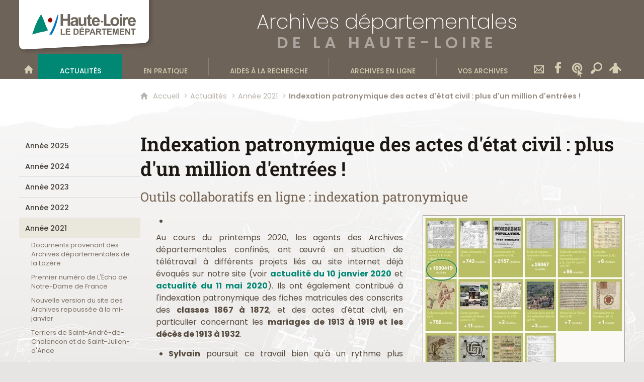

--- FILE ---
content_type: text/html; charset=UTF-8
request_url: https://www.archives43.fr/actualites/actualites-recentes/indexation-patronymique-des-actes-detat-civil--plus-dun-million-dentrees-
body_size: 20836
content:

<!DOCTYPE html>
<html lang="fr">

    <head>

        <meta charset="UTF-8">

                        <meta http-equiv="x-ua-compatible" content="ie=edge">
            <meta name="viewport" content="width=device-width, initial-scale=1">
                                        <meta name="robots" content="index, follow">
                    
            <meta name="description" content="Actualité du 3 mai 2021">
    
        <title>Indexation patronymique des actes d&#039;état civil : plus d&#039;un million d&#039;entrées !</title>

        
                                <link rel="preload" href="/jscript/vendor/fosjsrouting-router.js?cb868" as="script">
            <link rel="preload" href="/js/routing?callback=fos.Router.setData" as="script">
            <link rel="preload" href="/_jstranslations" as="script">
            <link rel="modulepreload" href="/jscript/dist/js-front/es/main.js?cb868" as="script">
            <link rel="preload" href="/jscript/vendor/jquery-3.7.1.min.js?cb868" as="script">
                                            <link href=https://www.archives43.fr/actualites/actualites-recentes/indexation-patronymique-des-actes-detat-civil--plus-dun-million-dentrees- rel="canonical">
                                                            <link rel="preload" href="/jscript/dist/images-bandeau.min.js?cb868" as="script">
                                    <link rel="preload" href="/jscript/vendor/jquery.lazy.min.js?cb868" as="script">
                                    <link rel="preload" href="/jscript/vendor/jquery.blueimp-gallery.min.js?cb868" as="script">
                            
                                                                                    <link rel="preload" href="/instance/ad43/styles/fonts/poppins_200.woff2" as="font" fontType="font/woff2" crossorigin>
                                                                                <link rel="preload" href="/instance/ad43/styles/fonts/poppins_300.woff2" as="font" fontType="font/woff2" crossorigin>
                                                                                <link rel="preload" href="/instance/ad43/styles/fonts/poppins.woff2" as="font" fontType="font/woff2" crossorigin>
                                                                                <link rel="preload" href="/instance/ad43/styles/fonts/poppins_italic.woff2" as="font" fontType="font/woff2" crossorigin>
                                                                                <link rel="preload" href="/instance/ad43/styles/fonts/poppins_500.woff2" as="font" fontType="font/woff2" crossorigin>
                                                                                <link rel="preload" href="/instance/ad43/styles/fonts/poppins_600.woff2" as="font" fontType="font/woff2" crossorigin>
                                                                                <link rel="preload" href="/instance/ad43/styles/fonts/poppins_700.woff2" as="font" fontType="font/woff2" crossorigin>
                                                                                <link rel="preload" href="/instance/ad43/styles/fonts/roboto_slab.woff2" as="font" fontType="font/woff2" crossorigin>
                                                                                <link rel="preload" href="/instance/ad43/styles/fonts/roboto_slab_600.woff2" as="font" fontType="font/woff2" crossorigin>
                                                            
        
                                                                    <link rel="prefetch" href="/jscript/vendor/slick.min.js?cb868">
                                    <link rel="prefetch" href="/styles/vendor/slick/css/slick.css?cb868">
                                    <link rel="prefetch" href="/jscript/dist/arko-jquery.min.js?cb868">
                                    <link rel="prefetch" href="/jscript/vendor/juxtapose.min.js?cb868">
                                    <link rel="prefetch" href="/styles/vendor/juxtapose/css/juxtapose.css?cb868">
                            
                                                    
        
        
                
        <link rel="icon" href="/instance/ad43/images/icones/favicon.png?cb868">
                                                            <link rel="stylesheet" href="/instance/ad43/styles/styles_ad43.css?cb868">
                            
                                        <link rel="stylesheet" href="/styles/vendor/blueimp/css/blueimp-gallery.min.css?cb868">
              
            
                    <script>
                window.__arkoServerInfo = {
                    env: "front",
                                        idMultisite: 1,
                                        serverDateTime: "2025-11-14 20:59:00",
                    mapboxAccessToken: "pk.eyJ1IjoiYXJrb3RoZXF1ZSIsImEiOiJjaWtma3Z2NGwwMDF3dzBrb3RkNTBiNDh2In0.Z868YrHutkqDH-LIe2KWnQ",
                                        mapboxStyles: "mapbox://styles/arkotheque/ckzml814y00k115pckzxre9m5",
                    moduleInternauteActif: true,
                    champsSupSignalementVisionneuse: false,
                    visioImageLoaderLimit: "1",
                    captchaVisionneuse: true
                                    };
                                window.__DISABLE_QUICKLINKS__ = true;
                            </script>

                        
<script type="module">
window.manuallyLoadNoModules = function() {
  const noms = Array.prototype.slice.call(document.getElementsByTagName('script'), 0).filter((x) => x.hasAttribute('nomodule') && !x.hasAttribute("arkoInitialized"));
    noms.map( nom => {
      nom.setAttribute("arkoInitialized", "true");
  });
  function nextLoad (nom, s) {
      if (!(nom = noms.shift())) return;
      s = document.createElement('script');
      if (nom.src)
          s.src = nom.src, s.addEventListener('load', nextLoad), s.addEventListener('error', nextLoad);
      else
          s.innerHTML = nom.innerHTML;
      document.head.appendChild(s);
      if (!nom.src) nextLoad();
  }
  nextLoad();
};
</script>
<script nomodule src="/jscript/vendor/es6-shim.min.js?cb868"></script>
<script nomodule src="/jscript/vendor/system-production.js?cb868"></script>
<script>
    if (typeof Promise.withResolvers === 'undefined') {
        Promise.withResolvers = function () {
            let resolve, reject;
            const promise = new Promise((res, rej) => {
                resolve = res;
                reject = rej;
            });
            return { promise, resolve, reject };
        };
    }
</script>            <script>
if (typeof window.setImmediate !== "function") {
    window.setImmediate = (fn) => {
        return setTimeout(fn, 0);
    };
}
</script>
                        <script>
window.arkoAsset = (function() {
        var root = "/";
    var cacheBuster = "cb868";
    return {
        loadLink: function(rel, path) {
            var fullAssetPath;
            if (path.indexOf("http") === 0) {
                fullAssetPath = path;
            } else {
                // enlever un leading /
                var cleanPath = path.replace(/^\//, "");
                fullAssetPath = root + cleanPath + "?" + cacheBuster;
            }
            // verifier si le link existe déjà dans document
            var existingLink = document.querySelector("link[rel='" + rel + "'][href='" + fullAssetPath + "']");
            if (existingLink) {
                return false;
            }
            var link = document.createElement("link");
            link.rel = rel;
            link.href = fullAssetPath;
            document.head.appendChild(link);
            return true;
        }
    };
})();
</script>
                        <script>
    window.__TRACKING_CONSENT_COOKIE_NAME__ = "arkoAnalytics_consent";

    window.arkoAnalytics || (window.arkoAnalytics = []);
    window.arkoAnalytics.methods = ['page', 'pageView', 'event'];
    window.arkoAnalytics.factory = function(method) {
        return function() {
            if (typeof window.arkoAnalytics_specif === "function") {
                window.arkoAnalytics_specif(
                    method,
                    Array.prototype.slice.call(arguments)
                );
            }
            var args = Array.prototype.slice.call(arguments);
            args.unshift(method);
            window.arkoAnalytics.push(args);
            return window.arkoAnalytics;
        };
    };
    for (var i = 0; i < window.arkoAnalytics.methods.length; i++) {
        var method = window.arkoAnalytics.methods[i];
        window.arkoAnalytics[method] = window.arkoAnalytics.factory(method);
    }
</script>

                        
<script>
    window.statsfichemoteur = true;
</script>

            <script>
        if (window.arkoAnalytics) {
            window.arkoAnalytics.page({
                            });
            window.arkoAnalytics.pageView();
        }
    </script>
    <script>
    if (window.arkoAnalytics) {
        document.addEventListener("DOMContentLoaded", function() {
            $('body').on('click', '.download, .section, .lien_externe, .mailto', function(ev) {
                //Fichiers
                if($(this).hasClass('download')){
                    var intitule = $(this).attr("data-intitule");
                    window.arkoAnalytics.event({ eventCategory: "fichier", eventAction: "download", eventLabel: intitule })
                //Table des matières
                }else if($(this).hasClass('section')){
                    var intitule = $(this).attr("data-intitule");
                    window.arkoAnalytics.event({ eventCategory: "table_matiere", eventAction: "click", eventLabel: intitule })
                //Lien externe
                }else if($(this).hasClass('lien_externe')){
                    var href = $(this).attr("href");
                    window.arkoAnalytics.event({ eventCategory: "lien_externe", eventAction: "click", eventLabel: href })
                //Mail
                }else if($(this).hasClass('mailto')){
                    var intitule = $(this).attr("data-intitule");
                    window.arkoAnalytics.event({ eventCategory: "mailto", eventAction: "click", eventLabel: intitule })
                }
            });
            $('.expo-virtuelle').on('page.expoVirtuelle', function(ev){
                 //On gère analytics ici pour avoir l'index avant rechargement de la nav
                if (window.arkoAnalytics) {
                    window.arkoAnalytics.event({
                        eventCategory: "expo_virtuelle",
                        eventAction: "diapo",
                        eventLabel: "Indexation patronymique des actes d&#039;état civil : plus d&#039;un million d&#039;entrées !",
                        eventValue: ev.index,
                    });
                }
            });
        });
    }
</script>
            
                    <meta name="twitter:card" content="summary_large_image">
        
        
        <meta property="og:url"         content="https://www.archives43.fr/actualites/actualites-recentes/indexation-patronymique-des-actes-detat-civil--plus-dun-million-dentrees-">
        <meta property="og:type"        content="article">
        <meta property="og:title"       content="Indexation patronymique des actes d&#039;état civil : plus d&#039;un million d&#039;entrées !">
        <meta property="og:description" content="Outils collaboratifs en ligne : indexation patronymique">

                    <meta property="og:image"   content="https://www.archives43.fr/image/2138956/90690?size=!800,800&amp;region=full&amp;format=jpg&amp;crop=centre&amp;realWidth=1200&amp;realHeight=1045">
                
                
    
    </head>

    <body class=" mode-restitution-normal ">

                                <div id="body-class-preview-helper" style="display:none;" data-classes="mode-restitution-normal"></div>
        


        <ul id="evitement">
            <li><a href="#central">
                Aller au contenu
            </a></li>
            <li><a href="#nav_principal">
                Aller au menu
            </a></li>
        </ul>

        <div id="body_interieur">
        <!--[if lte IE 9]>
            <p class="browserupgrade">Votre navigateur est <strong>périmé</strong>. Merci de le <a href="https://browsehappy.com/">mettre à jour</a>.</p>
        <![endif]-->

                                                <header><div class="bandeau">
    <a href="https://www.hauteloire.fr" target="_blank" rel="noopener" class="logo_dept" aria-label="Haute-Loire, le département (nouvelle fenêtre)">
        <div><span class="sr-only">Haute-Loire, le département</span></div>
    </a>
    <a href="/" class="tetiere_ad43">
        <span>Archives départementales</span>
        <span>de la Haute-Loire</span>
    </a>
</div>

</header>
                            
             

        <div class="tetiere">
        <div class="tetiere_interieure">
            <nav aria-label="Menu principal" class="nav_principal" id="nav_principal" aria-expanded="true">
                <input class="case_burger" type="checkbox" aria-label="Ouvrir le menu">
                    <svg version="1.1" x="0px" y="0px" width="25px" height="25px" viewBox="0 0 239.25 236.99998" class="burger_icon" aria-label="Ouvrir le menu" role="img">
        <path d="M21.75,0C9.71953,0,0,9.71953,0,21.75s9.71953,21.75,21.75,21.75h195.75c12.03048,0,21.75-9.71953,21.75-21.75S229.53048,0,217.5,0H21.75Z"/>
        <path d="M21.75,96.74999c-12.03047,0-21.75,9.71952-21.75,21.75s9.71953,21.75,21.75,21.75h195.75c12.03048,0,21.75-9.71952,21.75-21.75s-9.71952-21.75-21.75-21.75H21.75Z"/>
        <path d="M21.75,193.49998c-12.03047,0-21.75,9.71952-21.75,21.75s9.71953,21.75,21.75,21.75h195.75c12.03048,0,21.75-9.71952,21.75-21.75s-9.71952-21.75-21.75-21.75H21.75Z"/>
    </svg>

                   <svg width="25" height="25" viewBox="0 0 170.60202 170.60202" class="burger_icon_fermer" aria-label="Fermer" role="img">
        <path d="M6.26755,6.26755c8.35674-8.35674,21.86978-8.35674,30.13761,0l48.89584,48.89584L134.19683,6.26755c8.35674-8.35674,21.86978-8.35674,30.13761,0,8.26786,8.35674,8.35676,21.86978,0,30.13761l-48.89584,48.89584,48.89584,48.89584c8.35676,8.35674,8.35676,21.86978,0,30.13761-8.35674,8.26786-21.86975,8.35676-30.13761,0l-48.89584-48.89584-48.89584,48.89584c-8.35674,8.35676-21.86977,8.35676-30.13761,0-8.26784-8.35674-8.35674-21.86975,0-30.13761l48.89584-48.89584L6.26755,36.40516C-2.08918,28.04843-2.08918,14.5354,6.26755,6.26755Z"/>
    </svg>

                <ul class="nav_principal_ul">
                                                <li data-menu-racine="1-0" class="nav_racine_niv_1 menu_racine_2142963">
                                    <a href="/" class="" aria-label="Bienvenue sur le site">
                                               <svg version="1.1" x="0px" y="0px" width="15px" height="15px" viewBox="0 0 785.2 723.2" aria-label="Accueil" role="img">
        <path d="M785.2,391.6L391.6,0L0,391.6h114.4v331.5h186.1V484.7h184.2v238.5h186.1V391.6H785.2z"/>
    </svg>

                        <span class="sr-only">Bienvenue sur le site</span>
                                        </a>
                                            </li>
                                <li data-menu-racine="1-1" class="nav_racine_niv_1 menu_racine_2138698">
                                    <a href="/actualites" class="active" aria-label="Actualités">
                                            <span>Actualités</span>
                                        </a>
                                                                        <button class="btn_deplier_menu btn_menu_ferme" aria-label="Ouvrir le sous-menu" aria-expanded="false" aria-controls="nav_principal_sous_menu_2138698">
                        <span>Actualités</span>
                    </button>
                                        <ul class="nav_principal_sous_menu" id="nav_principal_sous_menu_2138698">
                                                    <li data-menu-racine="2-0" class="nav_racine_niv_2 menu_racine_2327624">
                                    <a href="/actualites/annee-2025" class="" aria-label="Année 2025">
                                            <span>Année 2025</span>
                                        </a>
                                            </li>
                                <li data-menu-racine="2-1" class="nav_racine_niv_2 menu_racine_2283422">
                                    <a href="/actualites/annee-2024" class="" aria-label="Année 2024">
                                            <span>Année 2024</span>
                                        </a>
                                            </li>
                                <li data-menu-racine="2-2" class="nav_racine_niv_2 menu_racine_2244400">
                                    <a href="/actualites/annee-2023" class="" aria-label="Année 2023">
                                            <span>Année 2023</span>
                                        </a>
                                            </li>
                                <li data-menu-racine="2-3" class="nav_racine_niv_2 menu_racine_2179974">
                                    <a href="/actualites/annee-2022" class="" aria-label="Année 2022">
                                            <span>Année 2022</span>
                                        </a>
                                            </li>
                                <li data-menu-racine="2-4" class="nav_racine_niv_2 menu_racine_2138700">
                                    <a href="/actualites/actualites-recentes" class="active" aria-label="Année 2021">
                                            <span>Année 2021</span>
                                        </a>
                                            </li>
                                <li data-menu-racine="2-5" class="nav_racine_niv_2 menu_racine_2139100">
                                    <a href="/actualites/annee-2020" class="" aria-label="Année 2020">
                                            <span>Année 2020</span>
                                        </a>
                                            </li>
                                <li data-menu-racine="2-6" class="nav_racine_niv_2 menu_racine_2139351">
                                    <a href="/actualites/annee-2019" class="" aria-label="Année 2019">
                                            <span>Année 2019</span>
                                        </a>
                                            </li>
                                <li data-menu-racine="2-7" class="nav_racine_niv_2 menu_racine_2139628">
                                    <a href="/actualites/annee-2018" class="" aria-label="Année 2018">
                                            <span>Année 2018</span>
                                        </a>
                                            </li>
                                <li data-menu-racine="2-8" class="nav_racine_niv_2 menu_racine_2139935">
                                    <a href="/actualites/annee-2017" class="" aria-label="Année 2017">
                                            <span>Année 2017</span>
                                        </a>
                                            </li>
                                <li data-menu-racine="2-9" class="nav_racine_niv_2 menu_racine_2140193">
                                    <a href="/actualites/annee-2016" class="" aria-label="Année 2016">
                                            <span>Année 2016</span>
                                        </a>
                                            </li>
                                <li data-menu-racine="2-10" class="nav_racine_niv_2 menu_racine_2140436">
                                    <a href="/actualites/annee-2015" class="" aria-label="Année 2015">
                                            <span>Année 2015</span>
                                        </a>
                                            </li>
                                <li data-menu-racine="2-11" class="nav_racine_niv_2 menu_racine_2140626">
                                    <a href="/actualites/annee-2014" class="" aria-label="Année 2014">
                                            <span>Année 2014</span>
                                        </a>
                                            </li>
                                <li data-menu-racine="2-12" class="nav_racine_niv_2 menu_racine_2140735">
                                    <a href="/actualites/annee-2013" class="" aria-label="Année 2013">
                                            <span>Année 2013</span>
                                        </a>
                                            </li>
                                <li data-menu-racine="2-13" class="nav_racine_niv_2 menu_racine_2140779">
                                    <a href="/actualites/annee-2012" class="" aria-label="Année 2012">
                                            <span>Année 2012</span>
                                        </a>
                                            </li>
                                <li data-menu-racine="2-14" class="nav_racine_niv_2 menu_racine_2140865">
                                    <a href="/actualites/annee-2011" class="" aria-label="Année 2011">
                                            <span>Année 2011</span>
                                        </a>
                                            </li>
            
                    </ul>
                            </li>
                                <li data-menu-racine="1-2" class="nav_racine_niv_1 menu_racine_2140873">
                                    <a href="/en-pratique" class="" aria-label="En pratique">
                                            <span>En pratique</span>
                                        </a>
                                                                        <button class="btn_deplier_menu btn_menu_ferme" aria-label="Ouvrir le sous-menu" aria-expanded="false" aria-controls="nav_principal_sous_menu_2140873">
                        <span>En pratique</span>
                    </button>
                                        <ul class="nav_principal_sous_menu" id="nav_principal_sous_menu_2140873">
                                                    <li data-menu-racine="2-0" class="nav_racine_niv_2 menu_racine_2430708">
                                    <a href="/en-pratique/acces-aux-archives" class="" aria-label="Accès aux Archives">
                                            <span>Accès aux Archives</span>
                                        </a>
                                            </li>
                                <li data-menu-racine="2-1" class="nav_racine_niv_2 menu_racine_2430108">
                                    <a href="/en-pratique/les-archives-pendant-les-travaux" class="" aria-label="Les Archives pendant les travaux">
                                            <span>Les Archives pendant les travaux</span>
                                        </a>
                                            </li>
                                <li data-menu-racine="2-2" class="nav_racine_niv_2 menu_racine_2140899">
                                    <a href="/en-pratique/consultation-en-salle-de-lecture" class="" aria-label="Consultation en salle de lecture">
                                            <span>Consultation en salle de lecture</span>
                                        </a>
                                            </li>
                                <li data-menu-racine="2-3" class="nav_racine_niv_2 menu_racine_2140912">
                                    <a href="/en-pratique/cours-de-paleographie" class="" aria-label="Cours de paléographie ">
                                            <span>Cours de paléographie </span>
                                        </a>
                                            </li>
                                <li data-menu-racine="2-4" class="nav_racine_niv_2 menu_racine_2141093">
                                    <a href="/en-pratique/service-educatif" class="" aria-label="Service éducatif ">
                                            <span>Service éducatif </span>
                                        </a>
                                            </li>
                                <li data-menu-racine="2-5" class="nav_racine_niv_2 menu_racine_2244056">
                                    <a href="/en-pratique/reutilisation-des-informations-publiques-1" class="" aria-label="Réutilisation des informations publiques">
                                            <span>Réutilisation des informations publiques</span>
                                        </a>
                                            </li>
            
                    </ul>
                            </li>
                                <li data-menu-racine="1-3" class="nav_racine_niv_1 menu_racine_2141187">
                                    <a href="/aides-a-la-recherche" class="" aria-label="Aides à la recherche">
                                            <span>Aides à la recherche</span>
                                        </a>
                                                                        <button class="btn_deplier_menu btn_menu_ferme" aria-label="Ouvrir le sous-menu" aria-expanded="false" aria-controls="nav_principal_sous_menu_2141187">
                        <span>Aides à la recherche</span>
                    </button>
                                        <ul class="nav_principal_sous_menu" id="nav_principal_sous_menu_2141187">
                                                    <li data-menu-racine="2-0" class="nav_racine_niv_2 menu_racine_2141190">
                                    <a href="/aides-a-la-recherche/formulaire-de-recherche-dans-les-inventaires" class="" aria-label="Inventaires et état des fonds">
                                            <span>Inventaires et état des fonds</span>
                                        </a>
                                            </li>
                                <li data-menu-racine="2-1" class="nav_racine_niv_2 menu_racine_2296663">
                                    <a href="/inventaire-w-en-mode-etat-des-fonds" class="" aria-label="Archives contemporaines">
                                            <span>Archives contemporaines</span>
                                        </a>
                                            </li>
                                <li data-menu-racine="2-2" class="nav_racine_niv_2 menu_racine_2141263">
                                    <a href="/aides-a-la-recherche/catalogue-de-la-bibliotheque" class="" aria-label="Bibliothèque (ouvrages) et périodiques (journaux anciens)">
                                            <span>Bibliothèque (ouvrages) et périodiques (journaux anciens)</span>
                                        </a>
                                            </li>
                                <li data-menu-racine="2-3" class="nav_racine_niv_2 menu_racine_2141209">
                                    <a href="/aides-a-la-recherche/guide-du-genealogiste" class="" aria-label="Guide du généalogiste">
                                            <span>Guide du généalogiste</span>
                                        </a>
                                            </li>
                                <li data-menu-racine="2-4" class="nav_racine_niv_2 menu_racine_2141213">
                                    <a href="/aides-a-la-recherche/fiches-pratiques-pour-la-recherche" class="" aria-label="Fiches pratiques pour la recherche">
                                            <span>Fiches pratiques pour la recherche</span>
                                        </a>
                                            </li>
                                <li data-menu-racine="2-5" class="nav_racine_niv_2 menu_racine_2141266">
                                    <a href="/aides-a-la-recherche/presse-ancienne-departementale" class="" aria-label="Presse ancienne départementale">
                                            <span>Presse ancienne départementale</span>
                                        </a>
                                            </li>
                                <li data-menu-racine="2-6" class="nav_racine_niv_2 menu_racine_2141269">
                                    <a href="/aides-a-la-recherche/centre-de-documentation" class="" aria-label="Centre de Documentation">
                                            <span>Centre de Documentation</span>
                                        </a>
                                            </li>
                                <li data-menu-racine="2-7" class="nav_racine_niv_2 menu_racine_2141299">
                                    <a href="/aides-a-la-recherche/inventaires-et-publications-en-vente" class="" aria-label="Inventaires et publications en vente">
                                            <span>Inventaires et publications en vente</span>
                                        </a>
                                            </li>
                                <li data-menu-racine="2-8" class="nav_racine_niv_2 menu_racine_2141302">
                                    <a href="/aides-a-la-recherche/archives--definitions" class="" aria-label="Archives : définitions">
                                            <span>Archives : définitions</span>
                                        </a>
                                            </li>
                                <li data-menu-racine="2-9" class="nav_racine_niv_2 menu_racine_2141321">
                                    <a href="/aides-a-la-recherche/historique-du-service" class="" aria-label="Historique du service">
                                            <span>Historique du service</span>
                                        </a>
                                            </li>
                                <li data-menu-racine="2-10" class="nav_racine_niv_2 menu_racine_2141325">
                                    <a href="/aides-a-la-recherche/liens-utiles-pour-vos-recherches" class="" aria-label="Liens utiles pour vos recherches">
                                            <span>Liens utiles pour vos recherches</span>
                                        </a>
                                            </li>
            
                    </ul>
                            </li>
                                <li data-menu-racine="1-4" class="nav_racine_niv_1 menu_racine_2141357">
                                    <a href="/archives-en-ligne" class="" aria-label="Archives en ligne">
                                            <span>Archives en ligne</span>
                                        </a>
                                                                        <button class="btn_deplier_menu btn_menu_ferme" aria-label="Ouvrir le sous-menu" aria-expanded="false" aria-controls="nav_principal_sous_menu_2141357">
                        <span>Archives en ligne</span>
                    </button>
                                        <ul class="nav_principal_sous_menu" id="nav_principal_sous_menu_2141357">
                                                    <li data-menu-racine="2-0" class="nav_racine_niv_2 menu_racine_2141360">
                                    <a href="/archives-en-ligne/familles-et-individus-en-haute-loire" class="" aria-label="Familles et individus en Haute-Loire">
                                            <span>Familles et individus en Haute-Loire</span>
                                        </a>
                                            </li>
                                <li data-menu-racine="2-1" class="nav_racine_niv_2 menu_racine_2141425">
                                    <a href="/archives-en-ligne/territoires-altiligeriens" class="" aria-label="Territoires altiligériens">
                                            <span>Territoires altiligériens</span>
                                        </a>
                                            </li>
                                <li data-menu-racine="2-2" class="nav_racine_niv_2 menu_racine_2141652">
                                    <a href="/archives-en-ligne/fonds-anciens-emblematiques" class="" aria-label="Fonds anciens emblématiques">
                                            <span>Fonds anciens emblématiques</span>
                                        </a>
                                            </li>
                                <li data-menu-racine="2-3" class="nav_racine_niv_2 menu_racine_2141718">
                                    <a href="/archives-en-ligne/autres-fonds-iconographiques" class="" aria-label="Autres fonds iconographiques">
                                            <span>Autres fonds iconographiques</span>
                                        </a>
                                            </li>
                                <li data-menu-racine="2-4" class="nav_racine_niv_2 menu_racine_2141758">
                                    <a href="/archives-en-ligne/memoire-de-la-grande-guerre-1914-1918" class="" aria-label="Mémoire de la Grande Guerre (1914-1918)">
                                            <span>Mémoire de la Grande Guerre (1914-1918)</span>
                                        </a>
                                            </li>
                                <li data-menu-racine="2-5" class="nav_racine_niv_2 menu_racine_2141875">
                                    <a href="/archives-en-ligne/memoire-de-la-seconde-guerre-mondiale-1939-1945" class="" aria-label="Mémoire de la Seconde guerre mondiale (1939-1945)">
                                            <span>Mémoire de la Seconde guerre mondiale (1939-1945)</span>
                                        </a>
                                            </li>
                                <li data-menu-racine="2-6" class="nav_racine_niv_2 menu_racine_2141901">
                                    <a href="/archives-en-ligne/archives-sonores" class="" aria-label="Archives sonores">
                                            <span>Archives sonores</span>
                                        </a>
                                            </li>
                                <li data-menu-racine="2-7" class="nav_racine_niv_2 menu_racine_2141965">
                                    <a href="/archives-en-ligne/presse-departementale-ancienne/presse-ancienne-du-departement-de-la-haute-loire" class="" aria-label="Presse ancienne du département de la Haute-Loire">
                                            <span>Presse ancienne du département de la Haute-Loire</span>
                                        </a>
                                            </li>
                                <li data-menu-racine="2-8" class="nav_racine_niv_2 menu_racine_2141967">
                                    <a href="/archives-en-ligne/memoires-de-haute-loire" class="" aria-label="Mémoires de Haute-Loire">
                                            <span>Mémoires de Haute-Loire</span>
                                        </a>
                                            </li>
                                <li data-menu-racine="2-9" class="nav_racine_niv_2 menu_racine_2141993">
                                    <a href="/archives-en-ligne/selection-douvrages-de-la-bibliotheque/selection-douvrages-de-la-bibliotheque-historique-locale" class="" aria-label="Sélection d&#039;ouvrages de la bibliothèque historique locale">
                                            <span>Sélection d&#039;ouvrages de la bibliothèque historique locale</span>
                                        </a>
                                            </li>
                                <li data-menu-racine="2-10" class="nav_racine_niv_2 menu_racine_2141995">
                                    <a href="/archives-en-ligne/galeries-de-documents--selections-de-pieces-remarquables-et-insolites" class="" aria-label="Galeries de documents remarquables et insolites ">
                                            <span>Galeries de documents remarquables et insolites </span>
                                        </a>
                                            </li>
                                <li data-menu-racine="2-11" class="nav_racine_niv_2 menu_racine_2142018">
                                    <a href="/archives-en-ligne/selection-de-textes-pour-les-cours-de-paleographie-et-corriges/selection-de-textes-pour-les-cours-de-paleographie-et-corriges" class="" aria-label="Sélection de textes pour les cours de paléographie et corrigés">
                                            <span>Sélection de textes pour les cours de paléographie et corrigés</span>
                                        </a>
                                            </li>
                                <li data-menu-racine="2-12" class="nav_racine_niv_2 menu_racine_2142028">
                                    <a href="/archives-en-ligne/recherches-etudes-memoires-travaux-dinternautes" class="" aria-label="Recherches, études, mémoires (travaux d&#039;internautes) ">
                                            <span>Recherches, études, mémoires (travaux d&#039;internautes) </span>
                                        </a>
                                            </li>
                                <li data-menu-racine="2-13" class="nav_racine_niv_2 menu_racine_2142139">
                                    <a href="/archives-en-ligne/documents-darchives-a-identifier/documents-darchives-a-identifier" class="" aria-label="Documents d&#039;archives à identifier">
                                            <span>Documents d&#039;archives à identifier</span>
                                        </a>
                                            </li>
            
                    </ul>
                            </li>
                                <li data-menu-racine="1-5" class="nav_racine_niv_1 menu_racine_2142267">
                                    <a href="/vos-archives" class="" aria-label="Vos archives">
                                            <span>Vos archives</span>
                                        </a>
                                                                        <button class="btn_deplier_menu btn_menu_ferme" aria-label="Ouvrir le sous-menu" aria-expanded="false" aria-controls="nav_principal_sous_menu_2142267">
                        <span>Vos archives</span>
                    </button>
                                        <ul class="nav_principal_sous_menu" id="nav_principal_sous_menu_2142267">
                                                    <li data-menu-racine="2-0" class="nav_racine_niv_2 menu_racine_2142270">
                                    <a href="/vos-archives/archives-publiques" class="" aria-label="Archives publiques">
                                            <span>Archives publiques</span>
                                        </a>
                                            </li>
                                <li data-menu-racine="2-1" class="nav_racine_niv_2 menu_racine_2142309">
                                    <a href="/vos-archives/archives-privees" class="" aria-label="Archives privées">
                                            <span>Archives privées</span>
                                        </a>
                                            </li>
            
                    </ul>
                            </li>
                                <li data-menu-racine="1-6" class="nav_racine_niv_1 menu_racine_2143021">
                                    <a href="/contact" class="" aria-label="Contact">
                                            <span>Contact</span>
                                        </a>
                                                                        <button class="btn_deplier_menu btn_menu_ferme" aria-label="Ouvrir le sous-menu" aria-expanded="false" aria-controls="nav_principal_sous_menu_2143021">
                        <span>Contact</span>
                    </button>
                                        <ul class="nav_principal_sous_menu" id="nav_principal_sous_menu_2143021">
                                                    <li data-menu-racine="2-0" class="nav_racine_niv_2 menu_racine_2143030">
                                    <a href="/formulaire-de-contact-des-archives-departementales-de-la-haute-loire-direction" class="" aria-label="Formulaire de contact des Archives départementales de la Haute-Loire (direction)">
                                            <span>Formulaire de contact des Archives départementales de la Haute-Loire (direction)</span>
                                        </a>
                                            </li>
                                <li data-menu-racine="2-1" class="nav_racine_niv_2 menu_racine_2143033">
                                    <a href="/formulaire-de-contact-e-archiviste" class="" aria-label="Formulaire de contact e-archiviste pour toute question relative à l&#039;archivage électronique et au classement des fichiers électroniques">
                                            <span>Formulaire de contact e-archiviste pour toute question relative à l&#039;archivage électronique et au classement des fichiers électroniques</span>
                                        </a>
                                            </li>
                                <li data-menu-racine="2-2" class="nav_racine_niv_2 menu_racine_2233523">
                                    <a href="/collecte-darchives-en-lien-avec-le-preventorium-de-chavaniac-lafayette" class="" aria-label="Appel à témoignages : la mémoire et l’histoire du préventorium de Chavaniac-Lafayette">
                                            <span>Appel à témoignages : la mémoire et l’histoire du préventorium de Chavaniac-Lafayette</span>
                                        </a>
                                            </li>
            
                    </ul>
                            </li>
                                <li data-menu-racine="1-7" class="nav_racine_niv_1 menu_racine_2174107">
                                    <a href="/retrouvez-nous-sur-facebook" class="" aria-label="Retrouvez-nous sur Facebook">
                                            <span>Retrouvez-nous sur Facebook</span>
                                        </a>
                                            </li>
                                <li data-menu-racine="1-8" class="nav_racine_niv_1 menu_racine_2142404">
                                    <a href="/wikitag" class="" aria-label="Wikitag">
                                            <span>Wikitag</span>
                                        </a>
                                                                        <button class="btn_deplier_menu btn_menu_ferme" aria-label="Ouvrir le sous-menu" aria-expanded="false" aria-controls="nav_principal_sous_menu_2142404">
                        <span>Wikitag</span>
                    </button>
                                        <ul class="nav_principal_sous_menu" id="nav_principal_sous_menu_2142404">
                                                    <li data-menu-racine="2-0" class="nav_racine_niv_2 menu_racine_2142321">
                                    <a href="/wikitag-des-archives-de-la-haute-loire/wikitag--presentation" class="" aria-label="Wikitag : mode d&#039;emploi, participation">
                                            <span>Wikitag : mode d&#039;emploi, participation</span>
                                        </a>
                                            </li>
                                <li data-menu-racine="2-1" class="nav_racine_niv_2 menu_racine_2174025">
                                    <a href="/wikitag--sommaire" class="" aria-label="Wikitag : sommaire">
                                            <span>Wikitag : sommaire</span>
                                        </a>
                                            </li>
            
                    </ul>
                            </li>
                                <li data-menu-racine="1-9" class="nav_racine_niv_1 menu_racine_2143592">
                                    <a href="/recherche-transversal" class="" aria-label="Recherche transversale">
                                            <span>Recherche transversale</span>
                                        </a>
                                            </li>
                                <li data-menu-racine="1-21" class="nav_racine_niv_1 menu_racine_2443795">
                                    <a href="/reservez-votre-seance-de-travail-aux-archives-pendant-les-travaux-" class="" aria-label="Réservez votre séance de travail aux Archives pendant les travaux !">
                                            <span>Réservez votre séance de travail aux Archives pendant les travaux !</span>
                                        </a>
                                            </li>
            
                                            <li class="nav_racine_niv_1 menu_espace_personnel menu_espace_personnel-not-loaded">
                            <a href="/espace-personnel/" class="" aria-label="Espace personnel">
                                    <svg version="1.1" x="0px" y="0px" width="25" height="25" viewBox="0 0 89.1 82.5" aria-label="Espace personnel">
        <path d="M10.6,61.7l14.6-14.8v35.6h37.9V47.2L77.7,62c6,6,14.8-2.9,8.8-9.1C78.4,44.6,63.4,29,54.3,25.1c0-0.3-0.3-0.3-0.5-0.3
c2.1-2.3,3.4-5.2,3.4-8.6c0-7-5.7-13-12.7-13s-12.7,5.7-12.7,13c0,3.4,1.3,6.2,3.4,8.6c-0.3,0-0.5,0-0.5,0.3
c-9.1,3.6-24.4,19.5-32.2,27.8C-4.5,58.8,4.6,67.9,10.6,61.7z"/>
        <circle class="voyant" cx="78" cy="11.2" r="11.2"/>
    </svg>

                                <span>Espace personnel</span>
                            </a>
                        </li>
                                    </ul>
            </nav>
                    </div>
    </div>
    <script>
    if (typeof window.__pageCallbacks === "undefined") window.__pageCallbacks = [];
    window.__pageCallbacks.push(
        (function() {
            /**
            Gérer les attributs a11y sur le menu,
            si le "menu burger" est utilisé
            **/
            var setupMenu = function() {
                var $ = window.jQuery;
                /**
                Si le menu n'est pas visible, on utilise pas aria-controls
                **/
                $(".case_burger").each(function() {
                    var $menu = $(this).parent("nav");
                    if ($(this).is(":visible")) {
                        $(this).attr("aria-controls", "nav_principal");
                        $menu.attr("aria-expanded", false);
                    } else {
                        $(this).attr("aria-controls", null);
                    }
                });
            };
            $(".case_burger").each(function() {
                $(this).on("change", function() {
                    if ($(this).is(":visible")) {
                        var $menu = $(this).parent("nav");
                        $menu.attr("aria-expanded", $menu.attr("aria-expanded") === "true" ? "false" : "true");
                    }
                });
            });
            $(window).on("resize", setupMenu);
            setupMenu();
        })
    );
    </script>


                        <div id="conteneur">

                
                                                                    
                                                <nav aria-label="Menu secondaire" id="nav_secondaire">
            <ul class="nav_secondaire_ul">
                                <li data-menu-gauche="1-0" class="nav_gauche_niv_1  menu_gauche_2327624" data-page="2327624">
                            <a href="/actualites/annee-2025" class="">
                    <span>Année 2025</span>
                </a>
                                </li>
            <li data-menu-gauche="1-1" class="nav_gauche_niv_1  menu_gauche_2283422" data-page="2283422">
                            <a href="/actualites/annee-2024" class="">
                    <span>Année 2024</span>
                </a>
                                </li>
            <li data-menu-gauche="1-2" class="nav_gauche_niv_1  menu_gauche_2244400" data-page="2244400">
                            <a href="/actualites/annee-2023" class="">
                    <span>Année 2023</span>
                </a>
                                </li>
            <li data-menu-gauche="1-3" class="nav_gauche_niv_1  menu_gauche_2179974" data-page="2179974">
                            <a href="/actualites/annee-2022" class="">
                    <span>Année 2022</span>
                </a>
                                </li>
            <li data-menu-gauche="1-4" class="nav_gauche_niv_1  menu_gauche_2138700" data-page="2138700">
                            <a href="/actualites/actualites-recentes" class="active">
                    <span>Année 2021</span>
                </a>
                                        <ul>
                                    <li data-menu-gauche="2-0" class="nav_gauche_niv_2  menu_gauche_2138761" data-page="2138761">
                            <a href="/actualites/actualites-recentes/documents-provenant-des-archives-departementales-de-la-lozere" class="">
                    <span>Documents provenant des Archives départementales de la Lozère</span>
                </a>
                                </li>
            <li data-menu-gauche="2-1" class="nav_gauche_niv_2  menu_gauche_2138764" data-page="2138764">
                            <a href="/actualites/actualites-recentes/premier-numero-de-lecho-de-notre-dame-de-france" class="">
                    <span>Premier numéro de L&#039;Écho de Notre-Dame de France</span>
                </a>
                                </li>
            <li data-menu-gauche="2-2" class="nav_gauche_niv_2  menu_gauche_2180161" data-page="2180161">
                            <a href="/nouvelle-version-du-site-des-archives-repoussee-a-la-mi-janvier" class="">
                    <span>Nouvelle version du site des Archives repoussée à la mi-janvier</span>
                </a>
                                </li>
            <li data-menu-gauche="2-3" class="nav_gauche_niv_2  menu_gauche_2138759" data-page="2138759">
                            <a href="/actualites/actualites-recentes/terriers-de-saint-andre-de-chalencon-et-de-saint-julien-dance" class="">
                    <span>Terriers de Saint-André-de-Chalencon et de Saint-Julien-d&#039;Ance</span>
                </a>
                                </li>
            <li data-menu-gauche="2-4" class="nav_gauche_niv_2  menu_gauche_2180156" data-page="2180156">
                            <a href="/actualites/actualites-recentes/les-archives-departementales-de-la-haute-loire-vous-souhaitent-de-joyeuses-fetes-" class="">
                    <span> Les Archives départementales de la Haute-Loire vous souhaitent de joyeuses fêtes !</span>
                </a>
                                </li>
            <li data-menu-gauche="2-5" class="nav_gauche_niv_2  menu_gauche_2173839" data-page="2173839">
                            <a href="/actualites/actualites-recentes/dix-ans-deja" class="">
                    <span>Dix ans déjà...</span>
                </a>
                                </li>
            <li data-menu-gauche="2-6" class="nav_gauche_niv_2  menu_gauche_2138768" data-page="2138768">
                            <a href="/actualites/actualites-recentes/les-enregistrements-audios-de-lassemblee-departementale-desormais-archives-electroniquement" class="">
                    <span>Les enregistrements audios de l&#039;Assemblée départementale désormais archivés électroniquement</span>
                </a>
                                </li>
            <li data-menu-gauche="2-7" class="nav_gauche_niv_2  menu_gauche_2138771" data-page="2138771">
                            <a href="/actualites/actualites-recentes/indexation-collaborative-en-ligne--une-pause-transitoire" class="">
                    <span>Indexation collaborative en ligne : une pause transitoire...</span>
                </a>
                                </li>
            <li data-menu-gauche="2-8" class="nav_gauche_niv_2  menu_gauche_2138774" data-page="2138774">
                            <a href="/actualites/actualites-recentes/si-la-haute-loire-metait-contee-a-coubon" class="">
                    <span>Si la Haute-Loire m&#039;était contée... à Coubon</span>
                </a>
                                </li>
            <li data-menu-gauche="2-9" class="nav_gauche_niv_2  menu_gauche_2138777" data-page="2138777">
                            <a href="/actualites/actualites-recentes/les-filles-a-lecole-en-haute-loire" class="">
                    <span>Les filles à l&#039;école en Haute-Loire</span>
                </a>
                                </li>
            <li data-menu-gauche="2-10" class="nav_gauche_niv_2  menu_gauche_2138780" data-page="2138780">
                            <a href="/actualites/actualites-recentes/paulhaguet--monographie" class="">
                    <span>Paulhaguet : monographie</span>
                </a>
                                </li>
            <li data-menu-gauche="2-11" class="nav_gauche_niv_2  menu_gauche_2138783" data-page="2138783">
                            <a href="/actualites/actualites-recentes/ligne-ferroviaire-le-puy-langogne" class="">
                    <span>Ligne ferroviaire Le Puy-Langogne</span>
                </a>
                                </li>
            <li data-menu-gauche="2-12" class="nav_gauche_niv_2  menu_gauche_2138786" data-page="2138786">
                            <a href="/actualites/actualites-recentes/haute-loire-un-secret-bien-garde" class="">
                    <span>Haute-Loire un secret bien gardé</span>
                </a>
                                </li>
            <li data-menu-gauche="2-13" class="nav_gauche_niv_2  menu_gauche_2138789" data-page="2138789">
                            <a href="/actualites/actualites-recentes/arte-invitation-au-voyage--la-bete-du-gevaudan-tourne-du-cote-dauvers" class="">
                    <span>Arte Invitation au voyage : la Bête du Gévaudan tourné du côté d&#039;Auvers</span>
                </a>
                                </li>
            <li data-menu-gauche="2-14" class="nav_gauche_niv_2  menu_gauche_2138792" data-page="2138792">
                            <a href="/actualites/actualites-recentes/lhistoire-sur-rails" class="">
                    <span>L&#039;histoire sur rails</span>
                </a>
                                </li>
            <li data-menu-gauche="2-15" class="nav_gauche_niv_2  menu_gauche_2138795" data-page="2138795">
                            <a href="/actualites/actualites-recentes/restitution-darchives-volees-aux-archives-nationales-et-dans-les-services-darchives-departementales" class="">
                    <span>Restitution d&#039;archives volées aux Archives nationales et dans les services d&#039;archives départementales</span>
                </a>
                                </li>
            <li data-menu-gauche="2-16" class="nav_gauche_niv_2  menu_gauche_2138798" data-page="2138798">
                            <a href="/actualites/actualites-recentes/si-mon-quartier-metait-conte-guitard" class="">
                    <span>Si mon quartier m&#039;était conté... à Guitard</span>
                </a>
                                </li>
            <li data-menu-gauche="2-17" class="nav_gauche_niv_2  menu_gauche_2138801" data-page="2138801">
                            <a href="/actualites/actualites-recentes/vos-signalements-nos-mises-a-jour--une-pause-necessaire" class="">
                    <span>Vos signalements, nos mises à jour : une pause nécessaire...</span>
                </a>
                                </li>
            <li data-menu-gauche="2-18" class="nav_gauche_niv_2  menu_gauche_2138804" data-page="2138804">
                            <a href="/actualites/actualites-recentes/plan-de-construction-dune-prison-cellulaire-au-puy" class="">
                    <span>Plan de construction d&#039;une prison cellulaire au Puy</span>
                </a>
                                </li>
            <li data-menu-gauche="2-19" class="nav_gauche_niv_2  menu_gauche_2138807" data-page="2138807">
                            <a href="/actualites/actualites-recentes/les-troubadours-du-velay-au-xiiie-siecle" class="">
                    <span>Les troubadours du Velay au XIIIe siècle</span>
                </a>
                                </li>
            <li data-menu-gauche="2-20" class="nav_gauche_niv_2  menu_gauche_2138810" data-page="2138810">
                            <a href="/actualites/actualites-recentes/la-ligne-de-chemin-de-fer-des-cevennes" class="">
                    <span>La ligne de chemin de fer des Cévennes</span>
                </a>
                                </li>
            <li data-menu-gauche="2-21" class="nav_gauche_niv_2  menu_gauche_2138813" data-page="2138813">
                            <a href="/actualites/actualites-recentes/si-la-haute-loire-metait-contee-a-fontannes" class="">
                    <span>Si la Haute-Loire m&#039;était contée... à Fontannes</span>
                </a>
                                </li>
            <li data-menu-gauche="2-22" class="nav_gauche_niv_2  menu_gauche_2138816" data-page="2138816">
                            <a href="/actualites/actualites-recentes/plaques-de-verre-du-fonds-vazeille-raberin" class="">
                    <span>Plaques de verre du fonds Vazeille-Raberin</span>
                </a>
                                </li>
            <li data-menu-gauche="2-23" class="nav_gauche_niv_2  menu_gauche_2138819" data-page="2138819">
                            <a href="/actualites/actualites-recentes/plans-du-cadastre-renove" class="">
                    <span>Plans du cadastre &quot;rénové&quot;</span>
                </a>
                                </li>
            <li data-menu-gauche="2-24" class="nav_gauche_niv_2  menu_gauche_2138822" data-page="2138822">
                            <a href="/actualites/actualites-recentes/chateau-de-chavaniac-lafayette" class="">
                    <span>Château de Chavaniac-Lafayette</span>
                </a>
                                </li>
            <li data-menu-gauche="2-25" class="nav_gauche_niv_2  menu_gauche_2138825" data-page="2138825">
                            <a href="/actualites/actualites-recentes/si-la-haute-loire-metait-contee-a-montfaucon-en-velay" class="">
                    <span>Si la Haute-Loire m&#039;était contée... à Montfaucon-en-Velay</span>
                </a>
                                </li>
            <li data-menu-gauche="2-26" class="nav_gauche_niv_2  menu_gauche_2138828" data-page="2138828">
                            <a href="/actualites/actualites-recentes/les-chanoines-du-puy-recoivent-une-epine-de-la-sainte-couronne" class="">
                    <span>Les chanoines du Puy reçoivent une épine de la Sainte Couronne</span>
                </a>
                                </li>
            <li data-menu-gauche="2-27" class="nav_gauche_niv_2  menu_gauche_2138831" data-page="2138831">
                            <a href="/actualites/actualites-recentes/si-la-haute-loire-metait-contee-a-saint-haon" class="">
                    <span>Si la Haute-Loire m&#039;était contée... à Saint-Haon</span>
                </a>
                                </li>
            <li data-menu-gauche="2-28" class="nav_gauche_niv_2  menu_gauche_2138834" data-page="2138834">
                            <a href="/actualites/actualites-recentes/archives-communales-des-vastres" class="">
                    <span>Archives communales des Vastres</span>
                </a>
                                </li>
            <li data-menu-gauche="2-29" class="nav_gauche_niv_2  menu_gauche_2138837" data-page="2138837">
                            <a href="/actualites/actualites-recentes/20-ans-de-lhotel-du-departement" class="">
                    <span>20 ans de l&#039;Hôtel du Département</span>
                </a>
                                </li>
            <li data-menu-gauche="2-30" class="nav_gauche_niv_2  menu_gauche_2138840" data-page="2138840">
                            <a href="/actualites/actualites-recentes/probleme-dacces-aux-archives-numerisees" class="">
                    <span>Problème d&#039;accès aux archives numérisées</span>
                </a>
                                </li>
            <li data-menu-gauche="2-31" class="nav_gauche_niv_2  menu_gauche_2138843" data-page="2138843">
                            <a href="/actualites/actualites-recentes/fiches-cimetiere-des-services-de-lenregistrement" class="">
                    <span>&quot;Fiches cimetière&quot; des services de l&#039;Enregistrement</span>
                </a>
                                </li>
            <li data-menu-gauche="2-32" class="nav_gauche_niv_2  menu_gauche_2138846" data-page="2138846">
                            <a href="/actualites/actualites-recentes/remise-dun-parchemin-par-la-mairie-de-brioude" class="">
                    <span>Remise d&#039;un parchemin par la mairie de Brioude</span>
                </a>
                                </li>
            <li data-menu-gauche="2-33" class="nav_gauche_niv_2  menu_gauche_2138849" data-page="2138849">
                            <a href="/actualites/actualites-recentes/charte-illustree" class="">
                    <span>Charte illustrée</span>
                </a>
                                </li>
            <li data-menu-gauche="2-34" class="nav_gauche_niv_2  menu_gauche_2138852" data-page="2138852">
                            <a href="/actualites/actualites-recentes/hameaux-et-lieux-dits-du-cadastre-napoleonien" class="">
                    <span>Hameaux et lieux-dits du cadastre napoléonien</span>
                </a>
                                </li>
            <li data-menu-gauche="2-35" class="nav_gauche_niv_2  menu_gauche_2138855" data-page="2138855">
                            <a href="/actualites/actualites-recentes/cahiers-de-la-haute-loire-annee-2021" class="">
                    <span>Cahiers de la Haute-Loire, année 2021</span>
                </a>
                                </li>
            <li data-menu-gauche="2-36" class="nav_gauche_niv_2  menu_gauche_2138858" data-page="2138858">
                            <a href="/actualites/actualites-recentes/bete-du-gevaudan-et-loups-en-haute-loire" class="">
                    <span>Bête du Gévaudan et loups en Haute-Loire</span>
                </a>
                                </li>
            <li data-menu-gauche="2-37" class="nav_gauche_niv_2  menu_gauche_2138861" data-page="2138861">
                            <a href="/actualites/actualites-recentes/preventorium-de-chavaniac-lafayette--appel-a-contribution-suite" class="">
                    <span>Préventorium  de Chavaniac-Lafayette : appel à contribution (suite)</span>
                </a>
                                </li>
            <li data-menu-gauche="2-38" class="nav_gauche_niv_2  menu_gauche_2138864" data-page="2138864">
                            <a href="/actualites/actualites-recentes/eglises-romanes-de-haute-loire" class="">
                    <span>Églises romanes de Haute-Loire</span>
                </a>
                                </li>
            <li data-menu-gauche="2-39" class="nav_gauche_niv_2  menu_gauche_2138867" data-page="2138867">
                            <a href="/actualites/actualites-recentes/baptistaire-familial-des-xviie-et-xviiie-siecles-famille-bertier-de-brioude" class="">
                    <span>Baptistaire familial des XVIIe et XVIIIe siècles (famille Bertier, de Brioude)</span>
                </a>
                                </li>
            <li data-menu-gauche="2-40" class="nav_gauche_niv_2  menu_gauche_2138870" data-page="2138870">
                            <a href="/actualites/actualites-recentes/terre-de-geants" class="">
                    <span>Terre de géants</span>
                </a>
                                </li>
            <li data-menu-gauche="2-41" class="nav_gauche_niv_2  menu_gauche_2138873" data-page="2138873">
                            <a href="/actualites/actualites-recentes/noms-de-lieux-du-dictionnaire-topographique-de-la-haute-loire-classes-par-commune" class="">
                    <span>Noms de lieux du dictionnaire topographique de la Haute-Loire classés par commune</span>
                </a>
                                </li>
            <li data-menu-gauche="2-42" class="nav_gauche_niv_2  menu_gauche_2138876" data-page="2138876">
                            <a href="/actualites/actualites-recentes/site-de-lassociation-nationale-des-anciens-combattants-de-la-resistance-de-haute-loire--appel-a-contribution" class="">
                    <span>Site de l&#039;Association nationale des Anciens Combattants de la Résistance de Haute-Loire : appel à contribution</span>
                </a>
                                </li>
            <li data-menu-gauche="2-43" class="nav_gauche_niv_2  menu_gauche_2138880" data-page="2138880">
                            <a href="/actualites/actualites-recentes/festival-du-mazonric" class="">
                    <span>Festival du Mazonric</span>
                </a>
                                </li>
            <li data-menu-gauche="2-44" class="nav_gauche_niv_2  menu_gauche_2138883" data-page="2138883">
                            <a href="/actualites/actualites-recentes/musee-crozatier" class="">
                    <span>Musée Crozatier</span>
                </a>
                                </li>
            <li data-menu-gauche="2-45" class="nav_gauche_niv_2  menu_gauche_2138886" data-page="2138886">
                            <a href="/actualites/actualites-recentes/les-tapisseries-de-la-chaise-dieu" class="">
                    <span>Les tapisseries de la Chaise-Dieu </span>
                </a>
                                </li>
            <li data-menu-gauche="2-46" class="nav_gauche_niv_2  menu_gauche_2138889" data-page="2138889">
                            <a href="/actualites/actualites-recentes/la-sorcellerie-en-auvergne--atelier-wiki" class="">
                    <span>La sorcellerie en Auvergne : atelier wiki </span>
                </a>
                                </li>
            <li data-menu-gauche="2-47" class="nav_gauche_niv_2  menu_gauche_2138892" data-page="2138892">
                            <a href="/actualites/actualites-recentes/la-memoire-du-preventorium-de-chavaniac-lafayette" class="">
                    <span>La mémoire du préventorium de Chavaniac-Lafayette</span>
                </a>
                                </li>
            <li data-menu-gauche="2-48" class="nav_gauche_niv_2  menu_gauche_2138895" data-page="2138895">
                            <a href="/actualites/actualites-recentes/archives-de-lancienne-subdivision-de-lequipement-de-pradelles" class="">
                    <span>Archives de l&#039;ancienne subdivision de l&#039;Équipement de Pradelles</span>
                </a>
                                </li>
            <li data-menu-gauche="2-49" class="nav_gauche_niv_2  menu_gauche_2138898" data-page="2138898">
                            <a href="/actualites/actualites-recentes/catalogue-du-personnel-canonial-de-la-collegiale-de-saint-julien-de-brioude" class="">
                    <span>Catalogue du personnel canonial de la collègiale de Saint-Julien de Brioude</span>
                </a>
                                </li>
            <li data-menu-gauche="2-50" class="nav_gauche_niv_2  menu_gauche_2138902" data-page="2138902">
                            <a href="/actualites/actualites-recentes/journal-du-departement-de-la-haute-loire" class="">
                    <span>Journal du département de la Haute-Loire</span>
                </a>
                                </li>
            <li data-menu-gauche="2-51" class="nav_gauche_niv_2  menu_gauche_2138905" data-page="2138905">
                            <a href="/actualites/actualites-recentes/haute-loire-1919-1928--retours-du-front-et-societe" class="">
                    <span>Haute-Loire 1919-1928 : retours du front et société</span>
                </a>
                                </li>
            <li data-menu-gauche="2-52" class="nav_gauche_niv_2  menu_gauche_2138908" data-page="2138908">
                            <a href="/actualites/actualites-recentes/table-des-acquereurs-de-ladministration-fiscale" class="">
                    <span>Table des acquéreurs de l&#039;administration fiscale</span>
                </a>
                                </li>
            <li data-menu-gauche="2-53" class="nav_gauche_niv_2  menu_gauche_2138911" data-page="2138911">
                            <a href="/actualites/actualites-recentes/la-chartreuse-de-bonnefoy" class="">
                    <span>La chartreuse de Bonnefoy</span>
                </a>
                                </li>
            <li data-menu-gauche="2-54" class="nav_gauche_niv_2  menu_gauche_2138914" data-page="2138914">
                            <a href="/actualites/actualites-recentes/celebrez-la-journee-internationale-des-archives-" class="">
                    <span>Célébrez la Journée Internationale des Archives !</span>
                </a>
                                </li>
            <li data-menu-gauche="2-55" class="nav_gauche_niv_2  menu_gauche_2138917" data-page="2138917">
                            <a href="/actualites/actualites-recentes/150-1-ans-de-la-ligne-du-cevenol" class="">
                    <span>150 (+1) ans de la ligne du Cévenol</span>
                </a>
                                </li>
            <li data-menu-gauche="2-56" class="nav_gauche_niv_2  menu_gauche_2138920" data-page="2138920">
                            <a href="/actualites/actualites-recentes/marechaussees-et-gendarmeries-de-la-haute-loire-1553-1799" class="">
                    <span>Maréchaussées et gendarmeries de la Haute-Loire (1553-1799)</span>
                </a>
                                </li>
            <li data-menu-gauche="2-57" class="nav_gauche_niv_2  menu_gauche_2138923" data-page="2138923">
                            <a href="/actualites/actualites-recentes/la-comete-de-halley-il-y-a-111-ans" class="">
                    <span>La comète de Halley, il y a 111 ans</span>
                </a>
                                </li>
            <li data-menu-gauche="2-58" class="nav_gauche_niv_2  menu_gauche_2138926" data-page="2138926">
                            <a href="/actualites/actualites-recentes/si-la-haute-loire-metait-contee" class="">
                    <span>Si la Haute-Loire m&#039;était contée... à Araules</span>
                </a>
                                </li>
            <li data-menu-gauche="2-59" class="nav_gauche_niv_2  menu_gauche_2138929" data-page="2138929">
                            <a href="/actualites/actualites-recentes/premier-versement-darchives-electroniques-" class="">
                    <span>Premier versement d&#039;archives électroniques !</span>
                </a>
                                </li>
            <li data-menu-gauche="2-60" class="nav_gauche_niv_2  menu_gauche_2138932" data-page="2138932">
                            <a href="/actualites/actualites-recentes/le-joli-mois-de-mai" class="">
                    <span>Le joli mois de mai</span>
                </a>
                                </li>
            <li data-menu-gauche="2-61" class="nav_gauche_niv_2  menu_gauche_2138935" data-page="2138935">
                            <a href="/actualites/actualites-recentes/rappel--fermeture-des-archives-departementales-lundi-24-mai-2021" class="">
                    <span>Rappel : fermeture des Archives départementales lundi 24 mai 2021</span>
                </a>
                                </li>
            <li data-menu-gauche="2-62" class="nav_gauche_niv_2  menu_gauche_2138938" data-page="2138938">
                            <a href="/actualites/actualites-recentes/des-actes-notaries-du-xviie-siecle-grignotes" class="">
                    <span>Des actes notariés du XVIIe siècle grignotés</span>
                </a>
                                </li>
            <li data-menu-gauche="2-63" class="nav_gauche_niv_2  menu_gauche_2138941" data-page="2138941">
                            <a href="/actualites/actualites-recentes/plans-du-cadastre-napoleonien-de-lancienne-commune-dauteyrac" class="">
                    <span>Plans du cadastre napoléonien de l&#039;ancienne commune d&#039;Auteyrac</span>
                </a>
                                </li>
            <li data-menu-gauche="2-64" class="nav_gauche_niv_2  menu_gauche_2138944" data-page="2138944">
                            <a href="/actualites/actualites-recentes/les-poilus-des-villages-de-tiranges-et-boisset" class="">
                    <span>Les Poilus des villages de Tiranges et Boisset</span>
                </a>
                                </li>
            <li data-menu-gauche="2-65" class="nav_gauche_niv_2  menu_gauche_2138947" data-page="2138947">
                            <a href="/actualites/actualites-recentes/les-souffleuses-de-perles-en-margeride" class="">
                    <span>Les souffleuses de perles en Margeride</span>
                </a>
                                </li>
            <li data-menu-gauche="2-66" class="nav_gauche_niv_2  menu_gauche_2138950" data-page="2138950">
                            <a href="/actualites/actualites-recentes/presse-locale-parue-au-cours-des-annees-1939-a-1945" class="">
                    <span>Presse locale parue au cours des années 1939 à 1945</span>
                </a>
                                </li>
            <li data-menu-gauche="2-67" class="nav_gauche_niv_2  menu_gauche_2138953" data-page="2138953">
                            <a href="/actualites/actualites-recentes/quelques-lacunes-de-moins-dans-letat-civil-en-ligne" class="">
                    <span>Quelques lacunes de moins dans l&#039;état civil en ligne...</span>
                </a>
                                </li>
            <li data-menu-gauche="2-68" class="nav_gauche_niv_2  nav_gauche_page_en_cours  menu_gauche_2138956" data-page="2138956">
                            <span>Indexation patronymique des actes d&#039;état civil : plus d&#039;un million d&#039;entrées !</span>
                                </li>
            <li data-menu-gauche="2-69" class="nav_gauche_niv_2  menu_gauche_2138959" data-page="2138959">
                            <a href="/actualites/actualites-recentes/rappel--jours-de-fermeture-des-archives-departementales-au-cours-du-mois-de-mai-2021" class="">
                    <span>Rappel : jours de fermeture des Archives départementales au cours du mois de mai 2021</span>
                </a>
                                </li>
            <li data-menu-gauche="2-70" class="nav_gauche_niv_2  menu_gauche_2138962" data-page="2138962">
                            <a href="/actualites/actualites-recentes/illustration-a-lencre-dans-le-terrier-desplantas" class="">
                    <span>Illustration à l&#039;encre dans le terrier d&#039;Esplantas</span>
                </a>
                                </li>
            <li data-menu-gauche="2-71" class="nav_gauche_niv_2  menu_gauche_2138965" data-page="2138965">
                            <a href="/actualites/actualites-recentes/un-charpentier-ecrivant-loccitan-au-puy-en-velay-en-1495-" class="">
                    <span>Un charpentier écrivant l&#039;occitan  au Puy-en-Velay en 1495 !</span>
                </a>
                                </li>
            <li data-menu-gauche="2-72" class="nav_gauche_niv_2  menu_gauche_2138968" data-page="2138968">
                            <a href="/actualites/actualites-recentes/pose-de-signets--bilan-detape" class="">
                    <span>Pose de signets : bilan d&#039;étape</span>
                </a>
                                </li>
            <li data-menu-gauche="2-73" class="nav_gauche_niv_2  menu_gauche_2138971" data-page="2138971">
                            <a href="/actualites/actualites-recentes/cours-de-paleographie-du-mois-de-mars-2021" class="">
                    <span>Cours de paléographie du mois de mars 2021</span>
                </a>
                                </li>
            <li data-menu-gauche="2-74" class="nav_gauche_niv_2  menu_gauche_2138974" data-page="2138974">
                            <a href="/actualites/actualites-recentes/fonds-de-notaires-2" class="">
                    <span>Fonds de notaires</span>
                </a>
                                </li>
            <li data-menu-gauche="2-75" class="nav_gauche_niv_2  menu_gauche_2138977" data-page="2138977">
                            <a href="/actualites/actualites-recentes/litre-funeraire" class="">
                    <span>Litre funéraire</span>
                </a>
                                </li>
            <li data-menu-gauche="2-76" class="nav_gauche_niv_2  menu_gauche_2138980" data-page="2138980">
                            <a href="/actualites/actualites-recentes/archives-de-lancien-lhopital-general-de-saint-didier-en-velay" class="">
                    <span>Archives de l&#039;ancien l&#039;hôpital général de Saint-Didier-en-Velay</span>
                </a>
                                </li>
            <li data-menu-gauche="2-77" class="nav_gauche_niv_2  menu_gauche_2138983" data-page="2138983">
                            <a href="/actualites/actualites-recentes/les-anonymes-de-la-resistance-en-france-1940-1942--motivations-et-engagements-de-la-premiere-heure" class="">
                    <span>Les &quot;Anonymes&quot; de la Résistance en France 1940-1942 : motivations et engagements de la première heure</span>
                </a>
                                </li>
            <li data-menu-gauche="2-78" class="nav_gauche_niv_2  menu_gauche_2138986" data-page="2138986">
                            <a href="/actualites/actualites-recentes/histoire-sociale-haute-loire-n12-2021" class="">
                    <span>Histoire Sociale Haute-Loire n°12 (2021) </span>
                </a>
                                </li>
            <li data-menu-gauche="2-79" class="nav_gauche_niv_2  menu_gauche_2138989" data-page="2138989">
                            <a href="/actualites/actualites-recentes/le-mois-geneatech" class="">
                    <span>Le Mois Généatech</span>
                </a>
                                </li>
            <li data-menu-gauche="2-80" class="nav_gauche_niv_2  menu_gauche_2138992" data-page="2138992">
                            <a href="/actualites/actualites-recentes/registre-du-notaire-artaud-sobrier" class="">
                    <span>Registre du notaire Artaud Sobrier</span>
                </a>
                                </li>
            <li data-menu-gauche="2-81" class="nav_gauche_niv_2  menu_gauche_2138995" data-page="2138995">
                            <a href="/actualites/actualites-recentes/actes-de-naissance-de-lannee-1920" class="">
                    <span>Actes de naissance de l&#039;année 1920</span>
                </a>
                                </li>
            <li data-menu-gauche="2-82" class="nav_gauche_niv_2  menu_gauche_2138998" data-page="2138998">
                            <a href="/actualites/actualites-recentes/chemins-de-saint-jacques--un-patrimoine-revele" class="">
                    <span>Chemins de Saint Jacques : un patrimoine révélé</span>
                </a>
                                </li>
            <li data-menu-gauche="2-83" class="nav_gauche_niv_2  menu_gauche_2139001" data-page="2139001">
                            <a href="/actualites/actualites-recentes/louis-tousard-aide-de-camp-de-lafayette" class="">
                    <span>Louis Tousard, aide-de-camp de Lafayette</span>
                </a>
                                </li>
            <li data-menu-gauche="2-84" class="nav_gauche_niv_2  menu_gauche_2139004" data-page="2139004">
                            <a href="/actualites/actualites-recentes/la-mort-et-la-peste-noire" class="">
                    <span>La Mort et la Peste noire</span>
                </a>
                                </li>
            <li data-menu-gauche="2-85" class="nav_gauche_niv_2  menu_gauche_2139007" data-page="2139007">
                            <a href="/actualites/actualites-recentes/la-musique-au-puy-au-xviiie" class="">
                    <span>La musique au Puy au XVIIIe</span>
                </a>
                                </li>
            <li data-menu-gauche="2-86" class="nav_gauche_niv_2  menu_gauche_2139010" data-page="2139010">
                            <a href="/actualites/actualites-recentes/recueil-des-terriers-et-compoix" class="">
                    <span>Recueil des terriers et compoix</span>
                </a>
                                </li>
            <li data-menu-gauche="2-87" class="nav_gauche_niv_2  menu_gauche_2139013" data-page="2139013">
                            <a href="/actualites/actualites-recentes/testaments-de-poilus" class="">
                    <span>Testaments de Poilus</span>
                </a>
                                </li>
            <li data-menu-gauche="2-88" class="nav_gauche_niv_2  menu_gauche_2139016" data-page="2139016">
                            <a href="/actualites/actualites-recentes/lequipe-des-archives-departementales-de-la-haute-loire-vous-souhaite-une-excellente-annee-2021-" class="">
                    <span>L&#039;équipe des Archives départementales de la Haute-Loire vous souhaite une excellente année 2021 !</span>
                </a>
                                </li>
    
                </ul>
                    </li>
            <li data-menu-gauche="1-5" class="nav_gauche_niv_1  menu_gauche_2139100" data-page="2139100">
                            <a href="/actualites/annee-2020" class="">
                    <span>Année 2020</span>
                </a>
                                </li>
            <li data-menu-gauche="1-6" class="nav_gauche_niv_1  menu_gauche_2139351" data-page="2139351">
                            <a href="/actualites/annee-2019" class="">
                    <span>Année 2019</span>
                </a>
                                </li>
            <li data-menu-gauche="1-7" class="nav_gauche_niv_1  menu_gauche_2139628" data-page="2139628">
                            <a href="/actualites/annee-2018" class="">
                    <span>Année 2018</span>
                </a>
                                </li>
            <li data-menu-gauche="1-8" class="nav_gauche_niv_1  menu_gauche_2139935" data-page="2139935">
                            <a href="/actualites/annee-2017" class="">
                    <span>Année 2017</span>
                </a>
                                </li>
            <li data-menu-gauche="1-9" class="nav_gauche_niv_1  menu_gauche_2140193" data-page="2140193">
                            <a href="/actualites/annee-2016" class="">
                    <span>Année 2016</span>
                </a>
                                </li>
            <li data-menu-gauche="1-10" class="nav_gauche_niv_1  menu_gauche_2140436" data-page="2140436">
                            <a href="/actualites/annee-2015" class="">
                    <span>Année 2015</span>
                </a>
                                </li>
            <li data-menu-gauche="1-11" class="nav_gauche_niv_1  menu_gauche_2140626" data-page="2140626">
                            <a href="/actualites/annee-2014" class="">
                    <span>Année 2014</span>
                </a>
                                </li>
            <li data-menu-gauche="1-12" class="nav_gauche_niv_1  menu_gauche_2140735" data-page="2140735">
                            <a href="/actualites/annee-2013" class="">
                    <span>Année 2013</span>
                </a>
                                </li>
            <li data-menu-gauche="1-13" class="nav_gauche_niv_1  menu_gauche_2140779" data-page="2140779">
                            <a href="/actualites/annee-2012" class="">
                    <span>Année 2012</span>
                </a>
                                </li>
            <li data-menu-gauche="1-14" class="nav_gauche_niv_1  menu_gauche_2140865" data-page="2140865">
                            <a href="/actualites/annee-2011" class="">
                    <span>Année 2011</span>
                </a>
                                </li>
    
            </ul>
        </nav>
    
                                
<main id="central">

                <nav aria-label="Fil d'Ariane" class="fil_rouge">
                   <svg version="1.1" x="0px" y="0px" width="15px" height="15px" viewBox="0 0 785.2 723.2" aria-label="Accueil" role="img">
        <path d="M785.2,391.6L391.6,0L0,391.6h114.4v331.5h186.1V484.7h184.2v238.5h186.1V391.6H785.2z"/>
    </svg>

            <ol>
                <li>
                <a href="/">
                                            Accueil
                       
                </a>
                </li>
                                    <li><a href="/actualites">Actualités</a></li>
                                    <li><a href="/actualites/actualites-recentes">Année 2021</a></li>
                                <li><span>Indexation patronymique des actes d&#039;état civil : plus d&#039;un million d&#039;entrées !</span></li>
            </ol>
        </nav>
        
    <article>
                <h1 class="titre_page"><span>
            Indexation patronymique des actes d&#039;état civil : plus d&#039;un million d&#039;entrées !
        </span></h1>

                    <h2 class="sous-titre-page">
                Outils collaboratifs en ligne : indexation patronymique
            </h2>
        
        
        <div class="colonnes">
                                        <section class="colonne colonne_centre" id="cms_colonne_centre">
                                                            <div class="contenu contenu-0 contenu-id-11216567 alignement-droite">
    
                                                                    <div class="contenu_image lot-image-zoom  ">
                    <figure class="image sujet_centre image_format_jpg">
                                                                                                                                    <a href="/image/2138956/90690?size=!2000,2000&amp;region=full&amp;format=jpg&amp;crop=centre&amp;realWidth=1200&amp;realHeight=1045" data-gallery="images-11216567"aria-label="Agrandir l'image" title="Archives départementales de la Haute-Loire. Indexation patronymique des actes d&#039;état civil (résultats retournés suite à une &quot;recherche vide&quot; dans le Wikitag, 3 mai 2021)." class="lien-zoom">
                    <span class="image_carousel">                <img data-expensive="1" width="400px" data-height="348.33333333333px" data-intrinsicsize="400 x 348.33333333333" src="/image/2138956/90690?size=!400,400&amp;region=full&amp;format=jpg&amp;crop=centre&amp;realWidth=1200&amp;realHeight=1045" class="eager-loaded" alt="Archives départementales de la Haute-Loire. Indexation patronymique des actes d&#039;état civil (résultats retournés suite à une &quot;recherche vide&quot; dans le Wikitag, 3 mai 2021)."  title="Archives départementales de la Haute-Loire. Indexation patronymique des actes d&#039;état civil (résultats retournés suite à une &quot;recherche vide&quot; dans le Wikitag, 3 mai 2021)." />
    </span>
                </a>
                            </figure>
            </div>

            
        
            </div>
    

                                                            <div class="contenu contenu-1 contenu-id-11216568 alignement-centre">
    
                        <div class="contenu_texte "><ul>
<li></li>
</ul>
<p>Au cours du printemps 2020, les agents des Archives départementales confinés, ont œuvré en situation de télétravail à différents projets liés au site internet déjà évoqués sur notre site (voir <a href="[[arko-page-refExterne-art.00001171]]" target="_blank"><strong>actualité du 10 janvier 2020</strong></a> et <a href="[[arko-page-refExterne-art.00001112]]" target="_blank"><strong>actualité du 11 mai 2020</strong></a>). Ils ont également contribué à l'indexation patronymique des fiches matricules des conscrits des <strong>classes 1867 à 1872</strong>, et des actes d'état civil, en particulier concernant les <strong>mariages de 1913 à 1919 et les décès de 1913 à 1932</strong>.</p>
<ul>
<li><strong>Sylvain</strong> poursuit ce travail bien qu'à un rythme plus modéré, pour la partie état civil. Tous les noms ainsi indexés sont interrogeables à partir du <a href="[[arko-page-id-2142404]]" target="_self"><strong>formulaire de recherche du Wikitag des Archives de la Haute-Loire</strong></a>, accessible à partir de l'icône "Wikitag" (en forme d'étiquette) en haut et à droite du menu principal. Cette contribution apportée au travail de relevé et d'indexation systématique des actes d'état civil effectué par les généalogistes bénévoles du groupe <a href="http://www.geneal43.com/" target="_blank"><strong>Généal43</strong></a> (dont les relevés sont intégrés au site des Archives départementales depuis 2014), vient de porter le <ins>nombre des indexations pour l'état civil à plus d'un million</ins> sur le site des Archives départementales !</li>
</ul>
<p><a href="Javascript:;" target="_self">Afficher la liste des communes et périodes indexées par les agents des Archives depuis le premier confinement  (B = baptêmes, M = mariages, D = décès) </a></p>
<p></p>
<p>Aiguilhe, M (1913-1919), D (1913-1919) ; Arsac-en-Velay, D (1929-1930) ; Autrac, M (1913-1919), D (1913-1919) ; Blanzac, M (1904-1906, 1913-1919), D (1903-1904, 1913-1930) ; Blavozy, M (1913-1919), D (1913-1919) ; Blesle, M (1913-1918), D (1913-1930) ; Borne, M (1913-1918), D (1913-1930) ; Brives-Charensac, M (1913-1919), D (1913-1922) ; Ceyssac , M (1913-1919), D (1913-1930) ; Chadrac, M (1913-1919), D (1913-1930) ; Chambezon,  ; Chaspinhac, M (1913-1919), D (1913-1930) ; Chaspuzac, M (1913-1919), D (1913-1930) ; Coubon, D (1913-1922) ; Cussac-sur-Loire, M (1913-1919), D (1913-1930) ; Espalem,  ; Espaly-Saint-Marcel, M (1913-1919), D (1913-1932) ; Freycenet-la-Cuche, M (1913-1919), D (1913-1930) ; Freycenet-la-Tour, M (1913-1919), D (1913-1930) ; Grenier-Montgon,  ; Lavoûte-sur-Loire, M (1913-1919), D (1913-1930) ; Le Brignon, BMS (1670-1689, 1669-1671) ; Le Monteil, M (1913-1919), D (1913-1930) ; Le Puy-en-Velay, M (1904-1906, 1913-1918), D (1913-1915, 1916 en cours) ; Léotoing, M (1913-1919), D (1913-1930) ; Les Estables, M (1913-1919), D (1913-1930) ; Lempdes-sur-Allagnon,  ; Lorlanges,  ; Loudes, M (1913-1919), D (1913-1932) ; Lubilhac,  ; Mercoeur,  ; Moudeyres, M (1913-1919), D (1913-1930) ; Ours-Mons, M (1913-1919), D (1913-1930) ; Saint-Beauzire,  ; Saint-Étienne-sur-Blesle, M (1913-1919), D (1913-1930) ; Saint-Germain-Laprade, M (1913-1919), D (1913-1930) ; Saint-Géron,  ; Saint-Pal-de-Chalencon, BM (1661-1663) ; Saint-Vidal, M (1913-1919), D (1913-1932) ; Sainte-Florine, M (1913-1919), D (1913-1922) ; Sanssac-l'Église, M (1913-1919), D (1913-1930) ; Saugues, BMS (1692-1742, 1er janvier 1764-31 décembre 1767) ; Séneujols, NMD (1793-1799) ; Siaugues-Saint-Romain, M (1913-1919), D (1913-1932) ; Taulhac-près-le-Puy (ancienne commune), M (1913-1919), D (1913-1930) ; Torsiac, M (1913-1919), D (1913-1930) ; Vals-près-Le-Puy, M (1913-1919), D (1913-1930).</p>
</div>

        
            </div>
    

                                                                                                     </section>
                    </div>

    </article>

      
     
    <nav aria-label="Page suivante et précédente" id="navigation_transversale">
        <ul>
                                            <li class="page_precedente">
                    <a href="/actualites/actualites-recentes/quelques-lacunes-de-moins-dans-letat-civil-en-ligne">
                            <svg version="1.1" x="0px" y="0px" width="20px" height="20px" viewBox="0 0 278.7 274.6" aria-label="Précédent">
        <polyline points="161.5,193.8 278.7,193.8 278.7,80.8 161.5,80.8 161.5,0 0,136.2 161.5,274.6 161.5,193.8"/>
    </svg>
     
                        <span class="navigation_transversale_intitule">Quelques lacunes de moins dans l&#039;état civil en ligne...</span>
                    </a>
                </li>
             

                                            <li class="page_suivante">    
                    <a href="/actualites/actualites-recentes/rappel--jours-de-fermeture-des-archives-departementales-au-cours-du-mois-de-mai-2021">
                        <span class="navigation_transversale_intitule">Rappel : jours de fermeture des Archives départementales au cours du mois de mai 2021</span>
                            <svg version="1.1" x="0px" y="0px" width="20px" height="20px" viewBox="0 0 278.7 274.6" aria-label="Suivant">
        <polyline class="st1" points="117.2,193.8 117.2,274.6 278.7,136.2 117.2,0 117.2,80.8 0,80.8 0,193.8 117.2,193.8"/>
    </svg> 
                          
                    </a>
                </li>
             
        </ul>
    </nav>  

 
</main>            </div>
            
    
    <div id="reseaux_sociaux"><div>
        <span>Partager la page</span>
                                    <a id="facebookShareLink" 
        href="https://www.facebook.com/sharer.php?display=popup&u=https%3A%2F%2Fwww.archives43.fr%2Factualites%2Factualites-recentes%2Findexation-patronymique-des-actes-detat-civil--plus-dun-million-dentrees-"
        class="btn-facebook share_link" 
        rel="noopener" target="_blank" aria-label="Partager sur Facebook (nouvelle fenêtre)" title="Partager sur Facebook (nouvelle fenêtre)">
            <svg version="1.1" x="0px" y="0px" width="20px" height="20px" viewBox="-402.2 323.6 43.9 85.3" aria-label="Partager sur Facebook (nouvelle fenêtre)">
        <path class="st0" d="M-359.7,323.6h-10.6c-12.1,0-19.8,8.1-19.8,21.2v9.5h-10.6c-1.1,0-1.5,1.1-1.5,1.5v14.3c0,1.1,0.4,1.5,1.5,1.5
    h10.6v35.9c0,1.1,0.4,1.5,1.5,1.5h13.9c1.1,0,1.5-1.1,1.5-1.5v-35.9h12.8c1.1,0,1.5-1.1,1.5-1.5v-14.3c0-0.4,0-1.1-0.4-1.1
    c-0.4-0.4-0.4-0.4-1.1-0.4h-12.4v-8.1c0-4,1.1-6.2,6.2-6.2h7c1.1,0,1.5-1.1,1.5-1.5v-13.2C-358.2,323.9-359,323.6-359.7,323.6z"/>
    </svg>
<span class="sr-only">Partager sur Facebook</span>
        </a><a id="twitterShareLink" href="https://x.com/intent/tweet?text=https%3A%2F%2Fwww.archives43.fr%2Factualites%2Factualites-recentes%2Findexation-patronymique-des-actes-detat-civil--plus-dun-million-dentrees-" 
        class="btn-twitter share_link"
        rel="noopener" target="_blank" aria-label="Partager sur X (nouvelle fenêtre)" title="Partager sur X (nouvelle fenêtre)">
                <svg version="1.1" x="0px" y="0px" width="20px" height="20px" viewBox="0 0 1200 1227" aria-label="Partager sur X / Twitter (nouvelle fenêtre)">
        <path d="M714.163 519.284L1160.89 0H1055.03L667.137 450.887L357.328 0H0L468.492 681.821L0 1226.37H105.866L515.491 750.218L842.672 1226.37H1200L714.137 519.284H714.163ZM569.165 687.828L521.697 619.934L144.011 79.6944H306.615L611.412 515.685L658.88 583.579L1055.08 1150.3H892.476L569.165 687.854V687.828Z"/>
    </svg>
<span class="sr-only">Partager sur X</span>
        </a><a href="https://www.linkedin.com/shareArticle?mini=true&url=https%3A%2F%2Fwww.archives43.fr%2Factualites%2Factualites-recentes%2Findexation-patronymique-des-actes-detat-civil--plus-dun-million-dentrees-&title=Indexation patronymique des actes d&#039;état civil : plus d&#039;un million d&#039;entrées !"
        class="share_link btn-linkedin"
        rel="noopener" target="_blank" aria-label="Partager sur LinkedIn (nouvelle fenêtre)" title="Partager sur LinkedIn (nouvelle fenêtre)">
                <svg version="1.1" x="0px" y="0px" width="20px" height="20px" viewBox="0 0 113.8 114.3" aria-label="Partager sur LinkedIn (nouvelle fenêtre)">
        <path class="st0" d="M25,114.3H2.2V34.8H25V114.3L25,114.3z M13.9,25.7C6.2,25.7,0,19.9,0,12.8C0,5.8,6.2,0,13.9,0
    c7.6,0,13.9,5.8,13.9,12.8C27.7,19.9,21.5,25.7,13.9,25.7L13.9,25.7z M113.8,114.3H90.5V67.1c0-0.1,0.3-7.6-3.9-12.1 c-2.1-2.2-5-3.4-8.7-3.4c-9.1,0-13.7,6.6-15.7,10.6v52H39.5V34.8h22.8v6.7c7.5-6,15.8-9.2,24.3-9.2c21.6,0,27.3,16.9,27.3,25.8
    L113.8,114.3L113.8,114.3z"/>
    </svg>
<span class="sr-only">Partager sur LinkedIn</span>
        </a>

    </div></div>

    <div id="commentaires-container">
            </div>

            <div id ="ajout-classeur-container">
                    </div>
    
                           
                                                <footer>
                        <div class="footer_interieur">
    <a href="https://www.hauteloire.fr" target="_blank" rel="noopener" class="logo_dept_footer" aria-label="Haute-Loire, le département (nouvelle fenêtre)">
      <span class="sr-only">Haute-Loire, le département</span>
    </a>
    <div>
        <a href="/"><strong>Archives départementales de la Haute-Loire</strong></a><br/>
        <a href="/contact">Contact</a> - <a href="/plan-du-site">Plan du site</a> - <a href="/mentions-legales">Mentions légales</a> - <a href="/credits">Crédits</a>
    </div>
</div>

<!-- Matomo -->
<script>
  var _paq = window._paq = window._paq || [];
  /* tracker methods like "setCustomDimension" should be called before "trackPageView" */
  _paq.push(['trackPageView']);
  _paq.push(['enableLinkTracking']);
  (function() {
    var u="https://stats.hauteloire.fr/";
    _paq.push(['setTrackerUrl', u+'matomo.php']);
    _paq.push(['setSiteId', '1']);
    var d=document, g=d.createElement('script'), s=d.getElementsByTagName('script')[0];
    g.async=true; g.src=u+'matomo.js'; s.parentNode.insertBefore(g,s);
  })();
</script>
<!-- End Matomo Code -->
                    </footer>
                             
        </div> 
        <div id="analytics-container">
                    </div>

            
            <script src="/jscript/vendor/jquery-3.7.1.min.js?cb868"></script>

            <script>
                window.__POLYFILLS_LOADED__ = false;
                                                    function onPolyfill() {
                        window.__POLYFILLS_LOADED__ = true;
                        $(document).trigger("loaded.polyfills", {
                            features: ["IntersectionObserver","IntersectionObserverEntry","URL","Symbol","es2016","NodeList.prototype.forEach","fetch","Function.prototype.name"]
                        });
                    }
                            </script>

            <script>
    $("a[data-method]").click(function(e) {
        var $form = $('<form/>').hide();
        $form.attr({
            'action' : $(this).attr('href'),
            'method': $(this).data('method')
        })
        $form.append($('<input/>',{
            type:'hidden',
            name:'_method'
        }).val($(this).data('method')));
        $(this).parent().append($form);
        $form.submit();
        return false;
    });

    $(".confirmable-init").on("click", function() {
        var $container = $(this).parents(".confirmable-container");
        $container.find(".confirmable-before").hide();
        $container.find(".confirmable-after").show();
    });
    $(".confirmable-cancel").on("click", function() {
        var $container = $(this).parents(".confirmable-container");
        $container.find(".confirmable-before").show();
        $container.find(".confirmable-after").hide();
    });
    $(".confirmable-init").removeClass("confirmable-loading");
    $(function() {
        /**
         * Ajouter du texte au clipboard,
         * clipboard API si possible, sinon fallback sur document.execCommand
        **/
        var analyticsCall = function(value) {
            if (window.arkoAnalytics) {
                window.arkoAnalytics.event({ eventCategory: "lienark", eventAction: "copy_to_clipboard", eventLabel: value });
            }
        };
        if ("navigator" in window && typeof navigator.clipboard !== "undefined" && typeof navigator.clipboard.writeText === "function") {
            $(document).on("click", ".copy-to-clipboard", function() {
                var $element = $(this);
                var value = $element.attr("data-clipboard");
                var message = $element.attr("data-success");
                navigator.clipboard.writeText(value);
                $element.addClass("added-to-clipboard");
                copySuccess(message);
                analyticsCall(value);
            });
        } else {
            $(document).on("click", ".copy-to-clipboard", function() {
                var $element = $(this);
                var value = $element.attr("data-clipboard");
                var message = $element.attr("data-success");
                var $replacement = $(document.createElement("input")).attr("type", "text").attr("readonly", "true");
                $replacement.val(value);
                $element.replaceWith($replacement);
                try {
                    $replacement.select();
                    document.execCommand("copy");
                    copySuccess(message);
                } catch(e) {
                    console.log("erreur fallback copie");
                }
                analyticsCall();
            });
        } 
    });
    function copySuccess(message){
        if(message && $("body").children(".message-copy-success").length == 0){
            const div = "<div class='message-copy-success'><span>" + message + "</span></div>";
            $("body").append(div);
            setTimeout(function() {
                $("body .message-copy-success").remove();
            }, 10000);
        }
    }
</script>
<script>
    $(function() {
        $(document).on("ajaxStart", function() {
            $("body").addClass("global-loading");
        }).on("ajaxStop", function() {
            $("body").removeClass("global-loading");
        });
    });
</script>
<script>
    $(function() {
        $(document).on("toggleFiltres.recherche", function (ev, data) {
            $("#cms_colonne_droite").toggleClass("filtres_coches", !data.visible);
        });
    });
</script>
<script>
    $(function() {
        /**
         * Gestion du menu principal déroulant au clic
         */
        function ouvrir($button) {
            var $sousMenu = $button.next(".nav_principal_sous_menu");
            $sousMenu.addClass("sous_menu_ouvert");
            $button.addClass("btn_menu_ouvert").removeClass("btn_menu_ferme");
            $button.attr("aria-expanded", "true");
        }
        function fermer($button) {
            var $sousMenu = $button.next(".nav_principal_sous_menu");
            $sousMenu.removeClass("sous_menu_ouvert");
            $button.addClass("btn_menu_ferme").removeClass("btn_menu_ouvert");
            $button.attr("aria-expanded", "false");
        }
        function fermerAutres($button) {
            $(".btn_deplier_menu").not($button).each(function() {
                fermer($(this));
            });
        }
        function toggleMenu($button) {
            var sousMenuVisible = $button.attr("aria-expanded") === "true";
            var $sousMenu = $button.next(".nav_principal_sous_menu");
            if (sousMenuVisible) {
                fermer($button);
            } else {
                fermerAutres($button);
                ouvrir($button);
            }
        }
        $(".btn_deplier_menu").on("click", function() {
            toggleMenu($(this));
        });
    });
</script>

                            <script src="https://cdnjs.cloudflare.com/polyfill/v3/polyfill.min.js?flags=gated&amp;features=IntersectionObserver%2CIntersectionObserverEntry%2CURL%2CSymbol%2Ces2016%2CNodeList.prototype.forEach%2Cfetch%2CFunction.prototype.name&amp;callback=onPolyfill" async></script>
            
            <script src="/jscript/vendor/fosjsrouting-router.js?cb868"></script>
            <script src="/js/routing?callback=fos.Router.setData"></script>
            <script src="/_jstranslations"></script>
            
                                            
                
                
                                                                                                    
                    <script type="module">
        window.esDynamicImport = true;
        import("/jscript/dist/js-front/es/main.js?cb868").then(function(m) {
                        m.cmsLinks([]);
                        m.arkoCommentaires({"element":"commentaires-container","config":{"use_comments":true,"comments":"desactive","use_vote":false,"votes":"desactive"},"idMultisite":1,"idPage":2138956});
                        m.arkoAnalytics({"element":"analytics-container","gaConfig":null,"ga4Config":{"propertyId":"G-D4X262E2ZP"},"cookieConsentText":"Ce site utilise des cookies afin d'\u00e9tablir des statistiques de fr\u00e9quentation. Cliquez sur le bouton \u00ab Accepter \u00bb pour donner votre consentement \u00e0 leur utilisation.","learnMoreLink":"","defaultUIVisible":true});
                    });
    </script>

            
                                                <script src="/jscript/dist/images-bandeau.min.js?cb868"></script>
                                    <script src="/jscript/vendor/jquery.lazy.min.js?cb868"></script>
                                    <script src="/jscript/vendor/jquery.blueimp-gallery.min.js?cb868"></script>
                 
            
              <script>
    function buildSitemap(){
        if($("#sitemap-footer").length){
            var profondeur = $("#sitemap-footer").data("profondeur") ? $("#sitemap-footer").data("profondeur") : 2;
            var vignette = $("#sitemap-footer").data("vignette") != undefined ? $("#sitemap-footer").data("vignette") : null;
            var vignetteInt = vignette === null ? 0 : (vignette !== "" ? vignette : 1);
            var idPage =  2138956 ;
            var url  = Routing.generate('front_plan_du_site_footer',{'profondeur': profondeur, 'idPage' : idPage, 'vignette': vignetteInt }) ;
            $.ajax({
                type: "GET",
                url: url,
                contentType: "html",
                success: function(response) {
                    var html = response.trim();
                    $("#sitemap-footer").html(html);
                },
                error: function(errorThrown){
                    console.log(errorThrown);
                },
                complete: function(){
                    $(document).trigger("loaded.planSite");
                }
            });
        }else{
            $(document).trigger("loaded.planSite");
        } 
    }
    $(function(){
        if ('requestIdleCallback' in window) {
            window.requestIdleCallback(buildSitemap);
        } else {
            buildSitemap();
        } 
    });
</script>            
        
    <script>
        if (typeof window.__pageCallbacks !== "undefined") {
            for(var i = 0, l = window.__pageCallbacks.length; i < l; i++) {
                if (typeof window.__pageCallbacks[i] === "function") {
                    window.__pageCallbacks[i].call();
                }
            }
        }
        window.__PAGE_CALLBACKS_CALLED__ = true;
    </script>
    <script>
        $(function() {
            $('.share_link').on('click', function(ev) {
                var url = $(this).attr("href");
                var popup = window.open(url, "sharePopup", "width=600, height=400, scrollbars=no");
                if (popup) {
                    // si la popup est ouverte, bloquer l'ouverture "normale"
                    ev.preventDefault();
                }
            });
        });
    </script>

                    <script type="module">
        import("/jscript/dist/js-front/es/main.js?cb868").then(function(m) {
            m.arkoAjoutClasseur({"element":"ajout-classeur-container","idRessource":2138956,"idCms":1,"intituleRessource":"Indexation patronymique des actes d'\u00e9tat civil : plus d'un million d'entr\u00e9es !","type":"page","nomSource":null,"typologieSource":null,"config":null});
        });
    </script>

    

                                    <script>
$(function() {
    var CLASS_LAZY = "lazy";
    var CLASS_NOT_LOADED = "lazy-not-loaded";
    var CLASS_LOADED = "lazy-loaded";
    var EVENT_START = "lazy.start";
    var EVENT_STOP = "lazy.stop";
    if (typeof $.fn.Lazy === "function") {
        /**
         * Permet de savoir quand des images sont en train d'etre chargees
         */
        var lazyObserver = (function() {
            var nb = 0;
            return {
                start: function() {
                    nb++;
                    if (nb === 1) {
                        $(document).trigger(EVENT_START);
                    }
                    return nb;
                },
                end: function() {
                    nb = nb - 1;
                    if (nb < 0) {
                        nb = 0;
                    }
                    if (nb === 0) {
                        $(document).trigger(EVENT_STOP);
                    }
                    return nb;
                },
                getNb: function() {
                    return nb;
                }
            };
        })();
        $(document).data("lazyObserver", lazyObserver);
        $("." + CLASS_NOT_LOADED).Lazy({
            beforeLoad: function() {
                lazyObserver.start();
            },
            onError: function() {
                lazyObserver.end();
            },
            afterLoad: function(el) {
                lazyObserver.end();
                $(el).removeClass(CLASS_NOT_LOADED).addClass(CLASS_LOADED);
            }
        })
    } else {
        console.warn && console.warn("Lazy pas disponible");
    }
    // TODO: gérer ajax
});
</script>
                            <div id="blueimp-gallery" class="blueimp-gallery blueimp-gallery-controls" data-event="mouseenter">
    <div class="slides"></div>
    <h3 class="title" aria-label="Titre"></h3>
    <p class="legende"></p>
    <div class="description"></div>
    <a class="prev"aria-label="Précédent">‹</a>
    <a class="next" aria-label="Suivant">›</a>
    <a class="close" aria-label="Fermer">×</a>
    <a class="play-pause" aria-label="Pause"></a>
    <ol class="indicator" aria-label="Indicateur"></ol>
</div>

<script>
/**
 * Lancer les galleries par l'API
 */
$(function() {
    $(".album-start-gallery").on("click", function() {
        var idAlbum = $(this).attr("data-album");
        if (idAlbum) {
            if (typeof window["albumConfigA"+idAlbum] !== "undefined") {
                var paramsGallery = window["albumConfigA"+idAlbum];
                var gallery = blueimp.Gallery(paramsGallery, {
                    onslide: function(index, slide) {
                        var gallery = this;
                        var legende = gallery.list[index].legende;
                        var legendeNode = gallery.container.find('.legende');
                        legendeNode.empty();
                        if (legende && (""+legende).trim().length > 0) {
                            legendeNode[0].appendChild(document.createTextNode(legende));
                            legendeNode.show();
                        } else {
                            legendeNode.hide();
                        }
                        var description = gallery.list[index].description;
                        var descriptionNode = gallery.container.find('.description');
                        descriptionNode.empty();
                        if (description && (""+description).trim().length > 0) {
                            var descriptionElement = $("<div class='gallery-description-container'>" + description + "</div>");
                            if (descriptionElement.html().trim().length > 0) {
                                descriptionNode.append(descriptionElement);
                                descriptionNode.show();
                            } else {
                                descriptionNode.hide();
                            }
                        } else {
                            descriptionNode.hide();
                        }
                    }
                });
            }
        }
    });
});
</script>

<script>
/**
 *  Lancer les galleries par les data-attributes
 */
$(function() {
    $('#blueimp-gallery').on("slide", function(event, index, slide) {
        var gallery = $(this).data("gallery");
        var legende = gallery.list[index].getAttribute('data-legende');
        var legendeNode = gallery.container.find('.legende');
        legendeNode.empty();
        if (legende && (""+legende).trim().length > 0) {
            legendeNode[0].appendChild(document.createTextNode(legende));
            legendeNode.show();
        } else {
            legendeNode.hide();
        }
        var description = $(gallery.list[index]).find('.gallery-description-container');
        var descriptionNode = gallery.container.find('.description');
        descriptionNode.empty();
        if (description && typeof description[0] !== "undefined") {
            var descriptionCopy = description.clone();
            if (descriptionCopy.html().trim().length > 0) {
                descriptionCopy.removeAttr("hidden");
                descriptionNode.append(descriptionCopy);
                descriptionNode.show();
            } else {
                descriptionNode.hide();
            }
        } else {
            descriptionNode.hide();
        }
    });
});
</script>


                    
                    <script>
    $(function() {
        //Menu
        var CLASSE_NOT_LOADED = "menu_espace_personnel-not-loaded";
        var CLASSE_CONNECTE = "menu_espace_personnel_connecte";
        $el = $(".menu_espace_personnel, .vignette_macaron_espace_personnel");
        function updateInternauteStatus() {
            if (!window.moduleInternaute) return;
            if ($el.length == 0) return;
            const state = window.moduleInternaute.getCurrentState();
            if (state.connected === "connected") {
                $el.removeClass(CLASSE_NOT_LOADED).addClass(CLASSE_CONNECTE);
            } else if (state.connected === "connectedUnsafe") {
                $el.addClass(CLASSE_NOT_LOADED).addClass(CLASSE_CONNECTE);
            } else if (state.connected === "disconnected") {
                $el.removeClass(CLASSE_NOT_LOADED).removeClass(CLASSE_CONNECTE);
            }
        }
        $(window).on("loaded.moduleInternaute, updated.moduleInternaute", function() {
            updateInternauteStatus();
        });
    });
</script>            </body>
</html>

--- FILE ---
content_type: text/css
request_url: https://www.archives43.fr/instance/ad43/styles/styles_ad43.css?cb868
body_size: 56099
content:
@charset "UTF-8";#ajout-classeur-container button.classeur-add-button span,#analytics-container .data_cookie button span,#recherche_a_facettes #colonne_de_facettes .filtre_de_recherche .filtre_de_recherche_intitule,#recherche_a_facettes #colonne_de_facettes .filtre_de_recherche .filtre_de_recherche_intitule:before,.all_feature_result .feature_result,.arbre-cont-intermediaire svg,.badge,.bouton_arbre,.bouton_crayon,.bouton_fichier,.bouton_rond,.boutons>a,.calendrier-selection .calendrier-semaines .calendrier-semaine .calendrier-jour .jour,.calendrier-selection .calendrier-ui button:before,.carousel .slick-arrow:before,.carousel .slick-dots li button:before,.carousel .slick-slide,.container-accordeon .container-title,.contenu-visite-virtuelle-modal .loading-overlay,.contenu-visite-virtuelle-modal .point-outer.point-type-cartel .vignette img,.contenu-visite-virtuelle-modal .point-outer.point-type-cartel h2,.contenu_album_couverture a .couverture_album .vignette_album_couverture img,.contenu_image figure img,.contenu_texte.bouton a,.dropzone_et_collection .dropzone .dropzone-inner,.expo-nav-ui ol.expo-nav-pag,.faux_accordeon .fa_contenu,.faux_accordeon>label:before,.fiche_detail,.filtre-groupe .filtre_de_recherche.gros_bouton_filtre .container_filtre_termes_de_recherche button:after,.filtre_de_recherche_intitule,.filtre_de_recherche_intitule svg,.filtre_de_recherche_item,.filtre_de_recherche_items.filtre_de_recherche_slider .filtre_slider_label,.frise-selection-container .image_detail img,.ia-calendar>div.ia-calendar-next-btn button:before,.ia-calendar>div.ia-calendar-prev-btn button:before,.info_maison,.jauge_annotation div,.modal table tr,.moteur_detail_fiche .image_detail img,.nombre_occurences,.pinned-inventaire .pinned-inventaire-close,.quiz .case_a_cocher_quiz:before,.quiz .question_chronologie .chronologie_propositions,.quiz .question_serie_images .case_a_cocher_quiz img,.rdw-editor-main,.react-datepicker__portal .react-datepicker .react-datepicker__month .react-datepicker__day,.react-player__shadow,.recap-parent-entity .tableau_selectionnable tr,.reset-filtre,.resultat_arborescent_inner_container .image_detail img,.resultats_mode_mosaique .resultat_mosaique .mosaique_field_image img,.resultats_mode_mosaique .resultat_mosaique a.lien_fiche_detail img,.separateur_ef .separateur_ef_inner,.sommaire_liste.bouton a,.sommaire_liste>ul>li>a .puce_sommaire_liste,.sommaire_resume section.page_resumee h2,.sommaire_resume section.page_resumee p,.sommaire_resume.bouton a,.start-visionneuse .corner_visionneuse svg .cercle,.tri_des_facettes .bouton_tri,.visibilite-groupe-internaute .bouton_rond.visualiser .pupille,.visibilite-salle-de-lecture .bouton_rond.visualiser .pupille,.visionneuse_arkotheque .contenu_sources_complementaires .complements-existants li.complement-existant,.visionneuse_arkotheque .viewer-container,.visionneuse_arkotheque nav.mosaique_visionneuse ul img,.volet_resultat_carto .individuel_field figure img,.volet_resultat_carto .individuel_field.volet_fleche_detail:before,a,body.recherche-restit-etat_des_fonds .recap-parent-entity,button,button.contenu-visite-virtuelle-toggle .vignette_visite_presentation img,header .logo_dept div,input[type=checkbox],input[type=checkbox]:before,input[type=email],input[type=number],input[type=password],input[type=radio],input[type=radio]:before,input[type=range]::-webkit-slider-thumb,input[type=submit],input[type=text],label,nav#navigation_transversale a svg,nav.nav_principal .nav_principal_ul li.nav_racine_niv_1 .btn_deplier_menu:after,nav.nav_principal .nav_principal_ul li.nav_racine_niv_1>span,select,svg,td,textarea,ul.termes_liste_hierarchique button{-webkit-transition:all .4s ease;transition:all .4s ease}.carousel .slick-slide figure .image_carousel img,.sommaire_resume section.page_resumee .vignette img,.start-visionneuse img,a.lien-zoom img{transition:all .8s ease}#analytics-container,#conteneur,.tetiere .tetiere_interieure,body.accueil #enveloppe_bandeau_defilant,footer,header .bandeau{margin:0 auto!important;max-width:1900px;width:94%!important}@media only screen and (max-width:700px){#analytics-container,#conteneur,.tetiere .tetiere_interieure,body.accueil #enveloppe_bandeau_defilant,footer,header .bandeau{width:92%!important}}.container-accordeon,.container-alerte,.container-cadre,.contenu_fichier,.contenu_texte,.lot_contenu_pdf,.sommaire_liste,blockquote,body.page_etroite article,ol.table_des_matieres,ul.contenu-courriels,ul.contenu-telephones,ul.contenu_liens{margin-left:auto;margin-right:auto;max-width:1300px}@media only screen and (max-width:1500px){.container-accordeon,.container-alerte,.container-cadre,.contenu_fichier,.contenu_texte,.lot_contenu_pdf,.sommaire_liste,blockquote,body.page_etroite article,ol.table_des_matieres,ul.contenu-courriels,ul.contenu-telephones,ul.contenu_liens{max-width:1100px}}@media only screen and (max-width:1300px){.container-accordeon,.container-alerte,.container-cadre,.contenu_fichier,.contenu_texte,.lot_contenu_pdf,.sommaire_liste,blockquote,body.page_etroite article,ol.table_des_matieres,ul.contenu-courriels,ul.contenu-telephones,ul.contenu_liens{max-width:900px}}@media only screen and (max-width:1100px){.container-accordeon,.container-alerte,.container-cadre,.contenu_fichier,.contenu_texte,.lot_contenu_pdf,.sommaire_liste,blockquote,body.page_etroite article,ol.table_des_matieres,ul.contenu-courriels,ul.contenu-telephones,ul.contenu_liens{max-width:800px}}@media only screen and (max-width:1000px){.container-accordeon,.container-alerte,.container-cadre,.contenu_fichier,.contenu_texte,.lot_contenu_pdf,.sommaire_liste,blockquote,body.page_etroite article,ol.table_des_matieres,ul.contenu-courriels,ul.contenu-telephones,ul.contenu_liens{max-width:none}}#fausse_popup>div,#recherche-container section.resultats.aucun-resultat span,.all_feature_result,.contenu-visite-virtuelle-modal .point-outer .visite-tooltip .sommaire_resume,.contenu-visite-virtuelle-modal .point-outer .visite-tooltip>div,.filtre_de_recherche_items,.image-viewer-error span,.message-copy-success span,.modal .modal-content,.popup-aide-recherche>div,.react-error span,.resultats_facettes .mapboxgl-map .mapboxgl-popup .mapboxgl-popup-content,.tri_des_facettes .tri_sous_menu,.validation_ajout_au_classeur span,.visionneuse_arkotheque .overlay-complement:hover,.visionneuse_arkotheque .visionneuse-chargement,nav.nav_principal .nav_principal_ul li.nav_racine_niv_1>.nav_principal_sous_menu{box-shadow:2px 2px 4px #0000001a}.contenu-carto .sommaire_resume section.page_resumee,.infographie_facettes .choropleth-tooltip,.react-datepicker__portal .react-datepicker,.selection-box .cancel-button:before,.selection-box .confirm-button:before,.volet_resultat_carto .volet_resultat_carto_interieur,body.accueil .carousel figure .image_carousel,header .logo_dept{box-shadow:4px 4px 8px #0003}.recharts-default-tooltip{box-shadow:4px 4px 8px #0000000d}#recherche-container #recherche_container_interieur,.bouton_rond.image_non_visible,.contenu-visite-virtuelle-modal .point-outer.point-type-salle button.point-inner,.infographie_facettes .btn-toggle-infographies.afficher_infographie,.infographie_facettes .choropleth-toggle-occurrences,.recherche-detail .recherche-resultats-container .image_non_numerisee,.visionneuse_arkotheque .header_visionneuse button,.visionneuse_arkotheque .onglets_volet button,body.recherche-restit-tableau .recherche-resultats-container .image_non_numerisee,nav.nav_principal .nav_principal_ul li.nav_racine_niv_1.menu_espace_personnel .page_active,nav.nav_principal .nav_principal_ul li.nav_racine_niv_1.menu_espace_personnel a,nav.nav_principal .nav_principal_ul li.nav_racine_niv_1[data-menu-racine="1-6"]>a,nav.nav_principal .nav_principal_ul li.nav_racine_niv_1[data-menu-racine="1-6"]>span,nav.nav_principal .nav_principal_ul li.nav_racine_niv_1[data-menu-racine="1-7"]>a,nav.nav_principal .nav_principal_ul li.nav_racine_niv_1[data-menu-racine="1-7"]>span,nav.nav_principal .nav_principal_ul li.nav_racine_niv_1[data-menu-racine="1-8"]>a,nav.nav_principal .nav_principal_ul li.nav_racine_niv_1[data-menu-racine="1-8"]>span,nav.nav_principal .nav_principal_ul li.nav_racine_niv_1[data-menu-racine="1-9"]>a,nav.nav_principal .nav_principal_ul li.nav_racine_niv_1[data-menu-racine="1-9"]>span{position:relative}#recherche-container #recherche_container_interieur>span,.bouton_rond.image_non_visible>span,.contenu-visite-virtuelle-modal .point-outer.point-type-salle button.point-inner>span,.infographie_facettes .btn-toggle-infographies.afficher_infographie>span,.infographie_facettes .choropleth-toggle-occurrences>span,.recherche-detail .recherche-resultats-container .image_non_numerisee>span,.visionneuse_arkotheque .header_visionneuse button>span,.visionneuse_arkotheque .onglets_volet button>span,body.recherche-restit-tableau .recherche-resultats-container .image_non_numerisee>span,nav.nav_principal .nav_principal_ul li.nav_racine_niv_1.menu_espace_personnel .page_active>span,nav.nav_principal .nav_principal_ul li.nav_racine_niv_1.menu_espace_personnel a>span,nav.nav_principal .nav_principal_ul li.nav_racine_niv_1[data-menu-racine="1-6"]>a>span,nav.nav_principal .nav_principal_ul li.nav_racine_niv_1[data-menu-racine="1-6"]>span>span,nav.nav_principal .nav_principal_ul li.nav_racine_niv_1[data-menu-racine="1-7"]>a>span,nav.nav_principal .nav_principal_ul li.nav_racine_niv_1[data-menu-racine="1-7"]>span>span,nav.nav_principal .nav_principal_ul li.nav_racine_niv_1[data-menu-racine="1-8"]>a>span,nav.nav_principal .nav_principal_ul li.nav_racine_niv_1[data-menu-racine="1-8"]>span>span,nav.nav_principal .nav_principal_ul li.nav_racine_niv_1[data-menu-racine="1-9"]>a>span,nav.nav_principal .nav_principal_ul li.nav_racine_niv_1[data-menu-racine="1-9"]>span>span{border:none!important;color:#fff;display:none;font-size:.75rem;font-weight:500;letter-spacing:normal;line-height:normal;min-width:0;padding:6px 8px;position:absolute;right:0;text-transform:none;white-space:nowrap;z-index:200}#recherche-container #recherche_container_interieur>span:before,.bouton_rond.image_non_visible>span:before,.contenu-visite-virtuelle-modal .point-outer.point-type-salle button.point-inner>span:before,.infographie_facettes .btn-toggle-infographies.afficher_infographie>span:before,.infographie_facettes .choropleth-toggle-occurrences>span:before,.recherche-detail .recherche-resultats-container .image_non_numerisee>span:before,.visionneuse_arkotheque .header_visionneuse button>span:before,.visionneuse_arkotheque .onglets_volet button>span:before,body.recherche-restit-tableau .recherche-resultats-container .image_non_numerisee>span:before,nav.nav_principal .nav_principal_ul li.nav_racine_niv_1.menu_espace_personnel .page_active>span:before,nav.nav_principal .nav_principal_ul li.nav_racine_niv_1.menu_espace_personnel a>span:before,nav.nav_principal .nav_principal_ul li.nav_racine_niv_1[data-menu-racine="1-6"]>a>span:before,nav.nav_principal .nav_principal_ul li.nav_racine_niv_1[data-menu-racine="1-6"]>span>span:before,nav.nav_principal .nav_principal_ul li.nav_racine_niv_1[data-menu-racine="1-7"]>a>span:before,nav.nav_principal .nav_principal_ul li.nav_racine_niv_1[data-menu-racine="1-7"]>span>span:before,nav.nav_principal .nav_principal_ul li.nav_racine_niv_1[data-menu-racine="1-8"]>a>span:before,nav.nav_principal .nav_principal_ul li.nav_racine_niv_1[data-menu-racine="1-8"]>span>span:before,nav.nav_principal .nav_principal_ul li.nav_racine_niv_1[data-menu-racine="1-9"]>a>span:before,nav.nav_principal .nav_principal_ul li.nav_racine_niv_1[data-menu-racine="1-9"]>span>span:before{border:12px solid #0000;border-top-width:0;content:"";height:0;margin-top:-15px;position:absolute;right:8px;width:0}#recherche-container #recherche_container_interieur:hover>span,.bouton_rond.image_non_visible:hover>span,.contenu-visite-virtuelle-modal .point-outer.point-type-salle button.point-inner:hover>span,.infographie_facettes .btn-toggle-infographies.afficher_infographie:hover>span,.infographie_facettes .choropleth-toggle-occurrences:hover>span,.recherche-detail .recherche-resultats-container .image_non_numerisee:hover>span,.visionneuse_arkotheque .header_visionneuse button:hover>span,.visionneuse_arkotheque .onglets_volet button:hover>span,body.recherche-restit-tableau .recherche-resultats-container .image_non_numerisee:hover>span,nav.nav_principal .nav_principal_ul li.nav_racine_niv_1.menu_espace_personnel .page_active:hover>span,nav.nav_principal .nav_principal_ul li.nav_racine_niv_1.menu_espace_personnel a:hover>span,nav.nav_principal .nav_principal_ul li.nav_racine_niv_1[data-menu-racine="1-6"]>a:hover>span,nav.nav_principal .nav_principal_ul li.nav_racine_niv_1[data-menu-racine="1-6"]>span:hover>span,nav.nav_principal .nav_principal_ul li.nav_racine_niv_1[data-menu-racine="1-7"]>a:hover>span,nav.nav_principal .nav_principal_ul li.nav_racine_niv_1[data-menu-racine="1-7"]>span:hover>span,nav.nav_principal .nav_principal_ul li.nav_racine_niv_1[data-menu-racine="1-8"]>a:hover>span,nav.nav_principal .nav_principal_ul li.nav_racine_niv_1[data-menu-racine="1-8"]>span:hover>span,nav.nav_principal .nav_principal_ul li.nav_racine_niv_1[data-menu-racine="1-9"]>a:hover>span,nav.nav_principal .nav_principal_ul li.nav_racine_niv_1[data-menu-racine="1-9"]>span:hover>span{display:block}#fausse_popup>div,#recherche-container section.resultats:not(.aucun-resultat),.contenu_gps .intitule_marker,.jauge_annotation div span,.modal #progress_bar,.popup-aide-recherche>div{animation:fadein 2s}@keyframes fadein{0%{opacity:0}to{opacity:1}}#fausse_popup,#recherche-container .fermer_recherche,#recherche-container .ouvrir_recherche,.classeur-add-choice,.contenu-visite-virtuelle-modal .point-outer.point-type-salle button.point-inner .etiquette_salle,.contenu_media_embed .player-progress .hover-position,.filtre_de_recherche_items,.image-viewer-error,.message-copy-success,.popup-aide-recherche,.react-datepicker__portal,.react-error,.url_classeur,.visionneuse_arkotheque .contenu_sources_complementaires .source-complementaire .source-complementaire-contenu,.visionneuse_arkotheque .contenu_sources_complementaires .source-complementaire-add-fiche,.visionneuse_arkotheque .contenu_sources_complementaires .source-complementaire-edit-fiche,nav.nav_principal .burger_icon,nav.nav_principal .burger_icon_fermer{animation:fade_in_rapide .6s}@keyframes fade_in_rapide{0%{opacity:0}to{opacity:1}}@keyframes fadeout{0%{opacity:1}to{opacity:0}}.container_filtre_termes_de_recherche button.valider_recherche,.image-viewer-info,.quiz .question_chronologie .chronologie_du_joueur>div>div,.quiz .quiz_pas_complet,.quiz .quiz_pas_de_reponse,.reza-reservation-module .selectionnez_une_date,.visionneuse_arkotheque .contenu_sources_complementaires .source-complementaire-add-fiche .localisation-missing,.visionneuse_arkotheque .contenu_sources_complementaires .source-complementaire-edit-fiche .localisation-missing,.visionneuse_arkotheque .visionneuse-chargement{animation-delay:.3s;animation-direction:alternate;animation-duration:1s;animation-iteration-count:infinite;animation-name:blinking;animation-timing-function:ease-in}@keyframes blinking{0%{opacity:1}to{opacity:0}}@keyframes rotation{0%{transform:rotate(0deg)}to{transform:rotate(1turn)}}#recherche-container #recherche_container_interieur>span,#recherche-container section.resultats.aucun-resultat,.alert,.alerte:not(.filtre_de_recherche_item)>p,.alerte:not(.filtre_de_recherche_item)>span,.bouton_rond.image_non_visible>span,.cartouche_evenement,.contenu-carto .sommaire_resume section.page_resumee,.contenu-visite-virtuelle-modal .point-outer.point-type-salle button.point-inner>span,.filtre_actif .filtre_de_recherche_intitule .reset-filtre,.infographie_facettes .btn-toggle-infographies.afficher_infographie>span,.infographie_facettes .choropleth-toggle-occurrences>span,.quiz .badge_reponse,.quiz .question_identification svg,.quiz .question_suivante,.quiz .valider_quiz,.recherche-detail .recherche-resultats-container .image_non_numerisee>span,.visionneuse_arkotheque .header_visionneuse button>span,.visionneuse_arkotheque .onglets_volet button>span,body.recherche-restit-tableau .recherche-resultats-container .image_non_numerisee>span,nav.nav_principal .nav_principal_ul li.nav_racine_niv_1.menu_espace_personnel .page_active>span,nav.nav_principal .nav_principal_ul li.nav_racine_niv_1.menu_espace_personnel a>span,nav.nav_principal .nav_principal_ul li.nav_racine_niv_1[data-menu-racine="1-6"]>a>span,nav.nav_principal .nav_principal_ul li.nav_racine_niv_1[data-menu-racine="1-6"]>span>span,nav.nav_principal .nav_principal_ul li.nav_racine_niv_1[data-menu-racine="1-7"]>a>span,nav.nav_principal .nav_principal_ul li.nav_racine_niv_1[data-menu-racine="1-7"]>span>span,nav.nav_principal .nav_principal_ul li.nav_racine_niv_1[data-menu-racine="1-8"]>a>span,nav.nav_principal .nav_principal_ul li.nav_racine_niv_1[data-menu-racine="1-8"]>span>span,nav.nav_principal .nav_principal_ul li.nav_racine_niv_1[data-menu-racine="1-9"]>a>span,nav.nav_principal .nav_principal_ul li.nav_racine_niv_1[data-menu-racine="1-9"]>span>span{animation-duration:.75s;animation-fill-mode:both;animation-name:bounce_in}@keyframes bounce_in{0%,20%,40%,60%,80%,to{animation-timing-function:cubic-bezier(.215,.61,.355,1)}0%{opacity:0;transform:scale3d(.3,.3,.3)}20%{transform:scale3d(1.1,1.1,1.1)}40%{transform:scale3d(.9,.9,.9)}60%{opacity:1;transform:scale3d(1.03,1.03,1.03)}80%{transform:scale3d(.97,.97,.97)}to{opacity:1;transform:scaleX(1)}}.quiz .complement_de_reponse{animation-duration:.75s;animation-fill-mode:both;animation-name:fade_in_down}@keyframes fade_in_down{0%{opacity:0;transform:translate3d(0,-100%,0)}to{opacity:1;transform:translateZ(0)}}.info_maison:hover>span{animation-duration:.75s;animation-fill-mode:both;animation-name:fade_in_down_court}@keyframes fade_in_down_court{0%{opacity:0;transform:translate3d(0,-20px,0)}to{opacity:1;transform:translateZ(0)}}.quiz .reponse_quiz{animation-duration:.5s;animation-fill-mode:both;animation-name:fade_in_left}@keyframes fade_in_left{0%{opacity:0;transform:translate3d(-20%,0,0)}to{opacity:1;transform:translateZ(0)}}.volet_resultat_carto{animation-duration:.5s;animation-name:slide_in_left}@keyframes slide_in_left{0%{transform:translate3d(-100%,0,0)}to{transform:translateZ(0)}}#commentaires{animation-duration:.5s;animation-name:slide_in_right}@keyframes slide_in_right{0%{transform:translate3d(100%,0,0)}to{transform:translateZ(0)}}.rec_player_container{animation-duration:.5s;animation-name:slide_in_up}@keyframes slide_in_up{0%{transform:translate3d(0,100%,0);visibility:visible}to{transform:translateZ(0)}}.validation_ajout_au_classeur{animation-duration:3s;animation-name:apparition_disparition}@keyframes apparition_disparition{0%,20%,80%,to{animation-timing-function:cubic-bezier(.215,.61,.355,1)}0%{opacity:0;transform:scale3d(.3,.3,.3)}20%{opacity:1;transform:scale3d(1.1,1.1,1.1)}80%{opacity:1}to{opacity:0}}.oeil_et_nombre .visualiser.document-consulte~.coche,.recherche-detail .recherche-resultats-container table.tableau_resultat_facettes a.document-consulte:after,.resultats_mode_mosaique .resultat_mosaique .mosaique_field a.document-consulte:before,.volet_resultat_carto a.document-consulte .champ_contenu:before,.volet_resultat_carto a.document-consulte figure:after,body.recherche-restit-tableau .recherche-resultats-container table.tableau_resultat_facettes a.document-consulte:after,figure.image button.document-consulte:after{border-bottom:4px solid #25b700;border-left:4px solid #25b700;content:"";height:6px;position:absolute;transform:rotate(-45deg);width:10px;z-index:2}#ajout-classeur-container button.classeur-add-button span,#analytics-container .data_cookie button,#recherche-container #recherche_container_interieur>span,.bouton_rond.image_non_visible>span,.container_filtre_mode label,.contenu-visite-virtuelle-modal .point-outer.point-type-salle button.point-inner>span,.contenu_comparaison_interieur .juxtapose,.contenu_media_embed .media-links button,.cookie_enabled button,.date-picker table.date-picker-table,.et_ou_sauf label,.filtre-groupe .filtre_de_recherche.gros_bouton_filtre .container_filtre_termes_de_recherche button,.filtre_de_recherche_items .filtres_texte_actifs button,.filtre_de_recherche_items.filtre_de_recherche_slider .slider-set-aujourdhui,.infographie_facettes .btn-toggle-infographies.afficher_infographie>span,.infographie_facettes .choropleth-toggle-occurrences>span,.nombre_occurences,.recherche-detail .recherche-resultats-container .image_non_numerisee>span,.recherche-resultats-container .individuel_field button:not(.bouton_rond),.recherche-resultats-container .mosaique_field button:not(.bouton_rond),.recherche-resultats-container td button:not(.bouton_rond),.reset-filtre,.resultat_mosaique .fiches_parentes h1.fiche_niveau_en_cours,.resultats_facettes .mapboxgl-map .mapboxgl-popup .mapboxgl-popup-content,.sommaire_liste.sommaire_onglets ul li,.tableau_resultat_facettes .fiches_parentes h1.fiche_niveau_en_cours,.tri_des_facettes .tri_sous_menu button.proposition_tri,.visionneuse_arkotheque,.visionneuse_arkotheque .contenu_info button:not(.bouton-lien-ark),.visionneuse_arkotheque .contenu_partage .champ_formulaire>button,.visionneuse_arkotheque .contenu_partage ul li a,.visionneuse_arkotheque .contenu_partage ul li>button,.visionneuse_arkotheque .header_visionneuse button>span,.visionneuse_arkotheque .onglets_volet button>span,.volet_resultat_carto-inner .individuel_field button:not(.bouton_rond),.volet_resultat_carto-inner .mosaique_field button:not(.bouton_rond),.volet_resultat_carto-inner td button:not(.bouton_rond),blockquote.contenu_citation p.auteur_citation,blockquote.extrait-transcription .visionneuse-highlight .extrait-transcription-texte,body,body.accueil .carousel figure .textes_slider h3,body.accueil .sommaire_resume section.page_resumee h3,body.recherche-restit-tableau .recherche-resultats-container .image_non_numerisee>span,dl.isadg_collection_container,input[type=email],input[type=number],input[type=password],input[type=text],nav.nav_principal .nav_principal_ul li.nav_racine_niv_1 .btn_deplier_menu,nav.nav_principal .nav_principal_ul li.nav_racine_niv_1.menu_espace_personnel .page_active>span,nav.nav_principal .nav_principal_ul li.nav_racine_niv_1.menu_espace_personnel a>span,nav.nav_principal .nav_principal_ul li.nav_racine_niv_1[data-menu-racine="1-6"]>a>span,nav.nav_principal .nav_principal_ul li.nav_racine_niv_1[data-menu-racine="1-6"]>span>span,nav.nav_principal .nav_principal_ul li.nav_racine_niv_1[data-menu-racine="1-7"]>a>span,nav.nav_principal .nav_principal_ul li.nav_racine_niv_1[data-menu-racine="1-7"]>span>span,nav.nav_principal .nav_principal_ul li.nav_racine_niv_1[data-menu-racine="1-8"]>a>span,nav.nav_principal .nav_principal_ul li.nav_racine_niv_1[data-menu-racine="1-8"]>span>span,nav.nav_principal .nav_principal_ul li.nav_racine_niv_1[data-menu-racine="1-9"]>a>span,nav.nav_principal .nav_principal_ul li.nav_racine_niv_1[data-menu-racine="1-9"]>span>span,select,textarea,ul.mode_de_restitution li button{font-family:Poppins,Helvetica Neue,Arial,sans-serif}blockquote,ol.table_des_matieres li:before,ul.contenu-chiffre-cles li .meter_unite{font-family:Georgia,Times New Roman,Times,serif}.bouton .bouton_interieur,.bouton>a,.champ_detail.h1,.champ_detail.h2,.champ_detail.h3,.champ_detail.h4,.container-title,.contenu_dates .date_jour,.contenu_texte.bouton a,.expo-slide h2,.expo-slide h3,.expo-slide h4,.expo-slide h5,.expo-slide h6,.monopage-slide h2,.monopage-slide h3,.monopage-slide h4,.monopage-slide h5,.monopage-slide h6,.nombre_resultat_facettes,.volet_resultat_carto .individuel_field.h1,.volet_resultat_carto .individuel_field.h2,.volet_resultat_carto .individuel_field.h3,.volet_resultat_carto .individuel_field.h4,body.alerte_en_tetiere .sommaire_liste.alerte_en_tetiere a,button,h1,h2,h3,h4,h5,input[type=submit],ul.contenu-chiffre-cles li .odometer{font-family:Roboto Slab,Poppins,Helvetica Neue,Arial,sans-serif;font-weight:600}#recherche-container #recherche_container_interieur>span,.bouton_rond.image_non_visible>span,.contenu-visite-virtuelle-modal .point-outer.point-type-salle button.point-inner>span,.infographie_facettes .btn-toggle-infographies.afficher_infographie>span,.infographie_facettes .choropleth-toggle-occurrences>span,.recherche-detail .recherche-resultats-container .image_non_numerisee>span,.visionneuse_arkotheque .header_visionneuse button>span,.visionneuse_arkotheque .onglets_volet button>span,body.recherche-restit-tableau .recherche-resultats-container .image_non_numerisee>span,nav.nav_principal .nav_principal_ul li.nav_racine_niv_1.menu_espace_personnel .page_active>span,nav.nav_principal .nav_principal_ul li.nav_racine_niv_1.menu_espace_personnel a>span,nav.nav_principal .nav_principal_ul li.nav_racine_niv_1[data-menu-racine="1-6"]>a>span,nav.nav_principal .nav_principal_ul li.nav_racine_niv_1[data-menu-racine="1-6"]>span>span,nav.nav_principal .nav_principal_ul li.nav_racine_niv_1[data-menu-racine="1-7"]>a>span,nav.nav_principal .nav_principal_ul li.nav_racine_niv_1[data-menu-racine="1-7"]>span>span,nav.nav_principal .nav_principal_ul li.nav_racine_niv_1[data-menu-racine="1-8"]>a>span,nav.nav_principal .nav_principal_ul li.nav_racine_niv_1[data-menu-racine="1-8"]>span>span,nav.nav_principal .nav_principal_ul li.nav_racine_niv_1[data-menu-racine="1-9"]>a>span,nav.nav_principal .nav_principal_ul li.nav_racine_niv_1[data-menu-racine="1-9"]>span>span{background-color:#005549}#recherche-container #recherche_container_interieur>span:before,.bouton_rond.image_non_visible>span:before,.contenu-visite-virtuelle-modal .point-outer.point-type-salle button.point-inner>span:before,.infographie_facettes .btn-toggle-infographies.afficher_infographie>span:before,.infographie_facettes .choropleth-toggle-occurrences>span:before,.recherche-detail .recherche-resultats-container .image_non_numerisee>span:before,.visionneuse_arkotheque .header_visionneuse button>span:before,.visionneuse_arkotheque .onglets_volet button>span:before,body.recherche-restit-tableau .recherche-resultats-container .image_non_numerisee>span:before,nav.nav_principal .nav_principal_ul li.nav_racine_niv_1.menu_espace_personnel .page_active>span:before,nav.nav_principal .nav_principal_ul li.nav_racine_niv_1.menu_espace_personnel a>span:before,nav.nav_principal .nav_principal_ul li.nav_racine_niv_1[data-menu-racine="1-6"]>a>span:before,nav.nav_principal .nav_principal_ul li.nav_racine_niv_1[data-menu-racine="1-6"]>span>span:before,nav.nav_principal .nav_principal_ul li.nav_racine_niv_1[data-menu-racine="1-7"]>a>span:before,nav.nav_principal .nav_principal_ul li.nav_racine_niv_1[data-menu-racine="1-7"]>span>span:before,nav.nav_principal .nav_principal_ul li.nav_racine_niv_1[data-menu-racine="1-8"]>a>span:before,nav.nav_principal .nav_principal_ul li.nav_racine_niv_1[data-menu-racine="1-8"]>span>span:before,nav.nav_principal .nav_principal_ul li.nav_racine_niv_1[data-menu-racine="1-9"]>a>span:before,nav.nav_principal .nav_principal_ul li.nav_racine_niv_1[data-menu-racine="1-9"]>span>span:before{border-bottom-color:#005549}*{background-position:50%;background-repeat:no-repeat;box-sizing:border-box;min-height:0;min-width:0}script{display:none!important}html:not(.cypress-tests){scroll-behavior:smooth}.sr-only{border:0!important;clip:rect(1px,1px,1px,1px)!important;clip-path:inset(50%)!important;height:1px!important;overflow:hidden!important;padding:0!important;position:absolute!important;white-space:nowrap!important;width:1px!important}body{background-color:#e7e5e3;color:#574b3f;font-size:1em;line-height:1.5em;margin:0 auto;padding:0;text-align:center;width:100%}@media only screen and (min-width:1500px){body{font-size:1.05em}}body:has(input.case_recherche:checked){overflow-y:hidden}body:has(#commentaires){overflow-y:hidden}body:has(.popup-aide-recherche.popup-front){overflow-y:hidden}h1,h2,h3,h4,h5,h6{line-height:1.3em;text-align:left}.expo-slide .contenu_texte h2,.h1,.monopage-slide .contenu_texte h2,h1{font-size:2.4em;font-weight:300;margin:0 0 25px;word-wrap:break-word}@media only screen and (max-width:800px){.expo-slide .contenu_texte h2,.h1,.monopage-slide .contenu_texte h2,h1{font-size:2.1em}}@media only screen and (max-width:600px){.expo-slide .contenu_texte h2,.h1,.monopage-slide .contenu_texte h2,h1{font-size:1.9em}}body.accueil h1.titre_page{display:none}.expo-slide .contenu_texte h3,.h2,.monopage-slide .contenu_texte h3,h2{font-size:1.6em;font-weight:300;margin:25px 0 15px;word-wrap:break-word}@media only screen and (max-width:800px){.expo-slide .contenu_texte h3,.h2,.monopage-slide .contenu_texte h3,h2{font-size:1.6em}}@media only screen and (max-width:600px){.expo-slide .contenu_texte h3,.h2,.monopage-slide .contenu_texte h3,h2{font-size:1.5em}}.expo-slide .contenu_texte h3.sous-titre-page,.h2.sous-titre-page,.monopage-slide .contenu_texte h3.sous-titre-page,h2.sous-titre-page{margin:-10px 0 20px}.colonne_droite .expo-slide .contenu_texte h3,.colonne_droite .h2,.colonne_droite .monopage-slide .contenu_texte h3,.colonne_droite h2,.colonne_un_tiers .expo-slide .contenu_texte h3,.colonne_un_tiers .h2,.colonne_un_tiers .monopage-slide .contenu_texte h3,.colonne_un_tiers h2{font-size:1.4em}.expo-slide .contenu_texte h2{margin-top:25px}.expo-slide h4,.h3,.monopage-slide h4,h3{font-size:1.4em;font-weight:600;margin:20px 0 15px}@media only screen and (max-width:800px){.expo-slide h4,.h3,.monopage-slide h4,h3{font-size:1.4em}}.colonne_droite .expo-slide h4,.colonne_droite .h3,.colonne_droite .monopage-slide h4,.colonne_droite h3,.colonne_un_tiers .expo-slide h4,.colonne_un_tiers .h3,.colonne_un_tiers .monopage-slide h4,.colonne_un_tiers h3{font-size:1.3em}.expo-slide h5,.h4,.monopage-slide h5,h4{font-size:1.3em;font-weight:600;margin:15px 0}@media only screen and (max-width:800px){.expo-slide h5,.h4,.monopage-slide h5,h4{font-size:1.3em}}.colonne_droite .expo-slide h5,.colonne_droite .h4,.colonne_droite .monopage-slide h5,.colonne_droite h4,.colonne_un_tiers .expo-slide h5,.colonne_un_tiers .h4,.colonne_un_tiers .monopage-slide h5,.colonne_un_tiers h4{font-size:1.2em}.expo-slide h6,.monopage-slide h6,h5{font-size:1.2em;font-weight:700;margin:0 0 15px}@media only screen and (max-width:800px){.expo-slide h6,.monopage-slide h6,h5{font-size:1.2em}}.colonne_droite .expo-slide h6,.colonne_droite .monopage-slide h6,.colonne_droite h5,.colonne_un_tiers .expo-slide h6,.colonne_un_tiers .monopage-slide h6,.colonne_un_tiers h5,h6{font-size:1.1em}h6{font-weight:500;margin:0 0 15px}@media only screen and (max-width:800px){h6{font-size:1.1em}}.colonne_droite h6,.colonne_un_tiers h6,li,p{font-size:1em}li,p{line-height:1.5em;margin:0 0 5px;text-align:justify;word-wrap:break-word}@media only screen and (max-width:500px){li,p{text-align:left}}.colonne_un_tiers li,.colonne_un_tiers p,body:not(.deux_colonnes_egales) .colonne_droite li,body:not(.deux_colonnes_egales) .colonne_droite p{line-height:1.4em;text-align:left}p{margin-bottom:15px}ul{margin-bottom:9px;margin-left:25px;margin-top:0;padding-left:0}.colonne_droite ul,.colonne_un_tiers ul{margin-left:20px}ul.pds_niv1{list-style:none}ul.pds_niv3,ul.pds_niv5{list-style-type:disc}ul.pds_niv4,ul.pds_niv6{list-style-type:circle}ul li::marker{color:#a19991;font-size:1.1em}ul ul{margin-top:5px}body.plan_du_site nav#plan_du_site{margin:0 10%}@media only screen and (max-width:900px){body.plan_du_site nav#plan_du_site{margin:0}}body.plan_du_site nav#plan_du_site ul{margin-left:35px}body.plan_du_site nav#plan_du_site .pds_niv1a:nth-child(n+2){border-top:1px solid #8a7f7540;padding-top:20px}sup{font-size:60%}fieldset{border:1px solid #ccc0b6;margin:20px 0;padding:20px 3%}fieldset>:first-child{margin-top:0}legend{color:#8a7f75;font-size:1.1em;font-weight:400;padding:0 2%;text-align:left}.contenu_texte ol,.expo-nav-ui ol,.media-links ol{list-style-type:none;margin-left:45px;padding-left:0}.contenu_texte ol li,.expo-nav-ui ol li,.media-links ol li{counter-increment:step-counter;margin-bottom:10px}.contenu_texte ol li:before,.expo-nav-ui ol li:before,.media-links ol li:before{color:#a19991;content:counter(step-counter) ".";font-size:1.1em;font-weight:700;margin-left:-45px;margin-top:-1px;position:absolute;text-align:right;white-space:nowrap;width:30px}a{color:#008874;text-decoration:none;word-wrap:break-word}a:hover{color:#005549;text-decoration:underline}hr{border:none;border-top:1px solid #8a7f7533;clear:both;height:1px;margin:30px 0;padding:0}.colonne_droite hr{margin:15px 0}figure{margin:0}ul#evitement{display:flex;justify-content:center;left:0;list-style:none;margin:0;position:absolute;right:0;white-space:nowrap}ul#evitement li{margin:0;position:relative;width:130px}ul#evitement a{background:#fff;border:1px solid #008874;left:-99999rem;padding:.5em;position:absolute}ul#evitement a:focus{left:0;z-index:1000}.alignement-droite li,.alignement-droite p,.alignement-gauche li,.alignement-gauche p{text-align:left}.alignement-droite>*,.alignement-gauche>*{display:inline-block;max-width:48%}@media only screen and (max-width:650px){.alignement-droite>*,.alignement-gauche>*{display:block;float:none!important;max-width:none!important}}.contenu_colonne .alignement-droite>*,.contenu_colonne .alignement-gauche>*{display:block;max-width:none}.alignement-droite>.petit,.alignement-gauche>.petit{max-width:25%}@media only screen and (max-width:900px){.alignement-droite>.petit,.alignement-gauche>.petit{max-width:33%}}.alignement-droite.petit>*,.alignement-gauche.petit>*{max-width:25%}@media only screen and (max-width:900px){.alignement-droite.petit>*,.alignement-gauche.petit>*{max-width:33%}}.alignement-droite>*{clear:right;float:right;margin-left:4%!important}@media only screen and (max-width:650px){.alignement-droite>*{margin-left:0!important}}.contenu_colonne .alignement-droite>*{float:none;margin-left:0!important}.alignement-gauche>*{clear:left;float:left;margin-right:4%!important}@media only screen and (max-width:650px){.alignement-gauche>*{margin-right:0!important}}.contenu_colonne .alignement-gauche>*{float:none;margin-right:0!important}#conteneur{column-gap:3%;display:flex}.mise_a_jour{align-items:center;color:#8a7f75;display:flex;font-size:.9em;margin:2rem 0}.mise_a_jour svg{fill:#8a7f75;margin-right:9px}.mise_a_jour svg .st0{fill:#fff}.mise_a_jour mark{color:inherit;display:contents}#nav_secondaire{max-width:350px;width:20%}@media only screen and (max-width:1000px){#nav_secondaire{display:none}}#nav_secondaire ul{list-style:none}#nav_secondaire li,#nav_secondaire ul{margin:0;padding:0}#nav_secondaire li{line-height:1.4em;text-align:left}#nav_secondaire li a,#nav_secondaire li.nav_gauche_page_en_cours>span{display:block;padding:10px 5%;width:100%}#nav_secondaire li a:hover{background-color:#0088741a;text-decoration:none}#nav_secondaire li.nav_gauche_niv_1{font-size:.8em;font-weight:700}#nav_secondaire li.nav_gauche_niv_2{font-size:.95em;font-weight:400;text-transform:none}#nav_secondaire li.nav_gauche_niv_2 a,#nav_secondaire li.nav_gauche_niv_2.nav_gauche_page_en_cours>span{padding:5px 5% 5px 10%}#nav_secondaire li.nav_gauche_niv_3{display:none}main#central{flex:1}nav.fil_rouge{color:#b9b2ac;display:flex;margin-bottom:30px}@media only screen and (max-width:400px){nav.fil_rouge{display:none!important}}body.accueil nav.fil_rouge{display:none}nav.fil_rouge svg{fill:#b9b2ac;flex:none;margin-right:10px;margin-top:3px;width:15px}nav.fil_rouge ol{flex:1}nav.fil_rouge li,nav.fil_rouge ol{line-height:1.4em;margin:0;padding:0;text-align:left}nav.fil_rouge li{display:inline;font-size:.9em}body.recherche-detail nav.fil_rouge li{display:-webkit-inline-box;-webkit-line-clamp:2;overflow:hidden;text-overflow:ellipsis;-webkit-box-orient:vertical}nav.fil_rouge li+li:before{content:">";padding:0 5px}nav.fil_rouge li>span{color:#968c83;font-weight:700}nav.fil_rouge a{color:#b9b2ac}nav.fil_rouge a:hover{color:#005549;text-decoration:none}body.page_tres_etroite article{margin:0 auto;max-width:1000px}@media only screen and (max-width:1300px){body.page_tres_etroite article{max-width:900px}}@media only screen and (max-width:1100px){body.page_tres_etroite article{max-width:800px}}@media only screen and (max-width:1000px){body.page_tres_etroite article{max-width:none}}.colonnes{display:flex;gap:25px 3%}@media only screen and (max-width:800px){.colonnes{display:block}}section.colonne>:first-child,section.colonne>:first-child .container-cadre,section.colonne>:first-child>*,section.colonne>:first-child>* .container-cadre{margin-top:0}section.colonne_centre{flex:1;width:100%}section.colonne_droite{flex-basis:27%;font-size:.9em;line-height:1.4em}@media only screen and (max-width:900px){section.colonne_droite{flex-basis:32%}}@media only screen and (max-width:800px){section.colonne_droite{clear:both;font-size:.95em;margin-left:5%;padding-left:0;width:90%}}@media only screen and (max-width:500px){section.colonne_droite{margin-left:0;width:100%}}body.deux_colonnes_egales section.colonne_droite{flex:1;font-size:inherit;line-height:inherit}.colonne_un_tiers,body:not(.deux_colonnes_egales) .colonne_droite{color:#927e6a}.colonne_un_tiers strong,body:not(.deux_colonnes_egales) .colonne_droite strong{color:#756554}.colonne_un_tiers a strong,body:not(.deux_colonnes_egales) .colonne_droite a strong{color:inherit}div.contenu{display:contents}.contenu_image{align-items:flex-start;display:flex;flex-wrap:wrap;gap:20px;justify-content:center;margin-bottom:25px;padding:0!important}@media only screen and (max-width:600px){.contenu_image{align-items:center;flex-direction:column;flex-wrap:nowrap}}.alignement-droite>.contenu_image,.alignement-gauche>.contenu_image,.colonne_droite .contenu_image,.contenu_colonne>.contenu>.contenu_image{align-items:center;flex-direction:column}.alignement-droite>.contenu_image figure,.alignement-gauche>.contenu_image figure,.colonne_droite .contenu_image figure,.contenu_colonne>.contenu>.contenu_image figure{max-width:none!important}.contenu_colonne>.contenu>.contenu_image figure{margin-bottom:20px}.alignement-centre .contenu_image{clear:both;margin:25px auto;text-align:left}@media only screen and (max-height:800px){.alignement-centre .contenu_image img{max-height:700px;width:auto}}@media only screen and (max-height:700px){.alignement-centre .contenu_image img{max-height:600px}}@media only screen and (max-height:800px){.alignement-centre .contenu_image.visionneuse-embed img{max-height:600px}}@media only screen and (max-height:700px){.alignement-centre .contenu_image.visionneuse-embed img{max-height:500px}}.contenu_image figure{flex:1;flex-basis:calc(20% - 16px);flex-grow:1;max-width:900px;text-align:center}.contenu_image figure:nth-child(n+5)~figure{max-width:calc(20% - 16px)}@media only screen and (max-width:2000px){.contenu_image figure{flex-basis:calc(25% - 15px)}.contenu_image figure:nth-child(n+4)~figure{max-width:calc(25% - 15px)}}@media only screen and (max-width:1600px){.contenu_image figure{flex-basis:calc(33.3% - 14px)}.contenu_image figure:nth-child(n+3)~figure{max-width:calc(33.3% - 13px)}}@media only screen and (max-width:1200px){.contenu_image figure{flex-basis:calc(50% - 10px)}.contenu_image figure:nth-child(n+2)~figure{max-width:calc(50% - 10px)}}@media only screen and (max-width:900px){.contenu_image figure{flex-basis:calc(50% - 10px)}.contenu_image figure:nth-child(n+2)~figure{max-width:calc(50% - 10px)}}@media only screen and (max-width:600px){.contenu_image figure{flex-basis:100%!important;max-width:none!important}}.colonnes:has(.colonne_droite) .contenu_image figure{flex-basis:calc(33.3% - 14px)}.colonnes:has(.colonne_droite) .contenu_image figure:nth-child(n+3)~figure{max-width:calc(33.3% - 13px)}@media only screen and (max-width:1600px){.colonnes:has(.colonne_droite) .contenu_image figure{flex-basis:calc(50% - 10px)}.colonnes:has(.colonne_droite) .contenu_image figure:nth-child(n+2)~figure{max-width:calc(50% - 10px)}}#central:first-child .contenu_image figure{flex-basis:calc(16.6% - 16px)}#central:first-child .contenu_image figure:nth-child(n+6)~figure{max-width:calc(16.6% - 16px)}@media only screen and (max-width:2000px){#central:first-child .contenu_image figure{flex-basis:calc(20% - 16px)}#central:first-child .contenu_image figure:nth-child(n+5)~figure{max-width:calc(20% - 16px)}}@media only screen and (max-width:1600px){#central:first-child .contenu_image figure{flex-basis:calc(25% - 15px)}#central:first-child .contenu_image figure:nth-child(n+4)~figure{max-width:calc(25% - 15px)}}@media only screen and (max-width:1200px){#central:first-child .contenu_image figure{flex-basis:calc(33.3% - 14px)}#central:first-child .contenu_image figure:nth-child(n+3)~figure{max-width:calc(33.3% - 13px)}}@media only screen and (max-width:900px){#central:first-child .contenu_image figure{flex-basis:calc(50% - 10px)}#central:first-child .contenu_image figure:nth-child(n+2)~figure{max-width:calc(50% - 10px)}}#central:first-child .colonnes:has(.colonne_droite) .contenu_image figure{flex-basis:calc(20% - 16px)}#central:first-child .colonnes:has(.colonne_droite) .contenu_image figure:nth-child(n+5)~figure{max-width:calc(20% - 16px)}@media only screen and (max-width:2000px){#central:first-child .colonnes:has(.colonne_droite) .contenu_image figure{flex-basis:calc(25% - 15px)}#central:first-child .colonnes:has(.colonne_droite) .contenu_image figure:nth-child(n+4)~figure{max-width:calc(25% - 15px)}}@media only screen and (max-width:1600px){#central:first-child .colonnes:has(.colonne_droite) .contenu_image figure{flex-basis:calc(33.3% - 14px)}#central:first-child .colonnes:has(.colonne_droite) .contenu_image figure:nth-child(n+3)~figure{max-width:calc(33.3% - 13px)}}@media only screen and (max-width:1200px){#central:first-child .colonnes:has(.colonne_droite) .contenu_image figure{flex-basis:calc(50% - 10px)}#central:first-child .colonnes:has(.colonne_droite) .contenu_image figure:nth-child(n+2)~figure{max-width:calc(50% - 10px)}}.contenu_image figure .image_carousel{display:inline-block;overflow:hidden;vertical-align:middle}.contenu_image figure img{max-width:100%;vertical-align:middle}.contenu_image figure.image_format_png a.lien-zoom{background-color:initial}.contenu_image figure.image_format_png .image_carousel{border:none;box-shadow:none}.contenu_image figure.image_format_png .image_carousel img{object-fit:contain}.colonne_header .contenu_image figure{max-width:none}.colonne_header .contenu_image figure .image_carousel{display:block}.colonne_header .contenu_image figure img{height:200px;object-fit:cover;width:100%}@media only screen and (min-width:1700px){.colonne_header .contenu_image figure img{height:250px}}@media only screen and (min-width:1900px){.colonne_header .contenu_image figure img{height:300px}}.colonne_header .contenu_image figure.sujet_haut img{object-position:center top}.colonne_header .contenu_image figure.sujet_bas img{object-position:center bottom}@media only screen and (min-width:1000px){.contenu_image.legende_a_droite,.contenu_image.legende_a_gauche{align-items:flex-end}.contenu_image.legende_a_droite figure,.contenu_image.legende_a_gauche figure{align-items:flex-end;display:flex;max-width:1300px}.contenu_image.legende_a_droite figure>a,.contenu_image.legende_a_gauche figure>a{max-width:900px}.contenu_image.legende_a_droite figure figcaption,.contenu_image.legende_a_gauche figure figcaption{border:none;flex:1;max-width:60%;min-width:40%}}@media only screen and (min-width:1000px) and (min-width:1000px) and (max-width:1500px){.contenu_image.legende_a_droite figure figcaption li,.contenu_image.legende_a_droite figure figcaption p,.contenu_image.legende_a_gauche figure figcaption li,.contenu_image.legende_a_gauche figure figcaption p{text-align:left}}@media only screen and (min-width:1000px) and (max-width:1400px){.alignement-droite .contenu_image.legende_a_droite figure,.alignement-droite .contenu_image.legende_a_gauche figure,.alignement-gauche .contenu_image.legende_a_droite figure,.alignement-gauche .contenu_image.legende_a_gauche figure{display:block}.alignement-droite .contenu_image.legende_a_droite figure figcaption,.alignement-droite .contenu_image.legende_a_gauche figure figcaption,.alignement-gauche .contenu_image.legende_a_droite figure figcaption,.alignement-gauche .contenu_image.legende_a_gauche figure figcaption{max-width:none}}@media only screen and (min-width:1000px){.contenu_image.legende_a_droite figure figcaption{padding-left:5%}.contenu_image.legende_a_gauche figure>.image_carousel,.contenu_image.legende_a_gauche figure>a{order:2}.contenu_image.legende_a_gauche figure figcaption{order:1;padding-left:0;padding-right:5%}}.contenu_image.pas_de_contour .image_carousel{border:none;box-shadow:none}.contenu_image.petite figure{max-width:360px!important}.alignement-droite>.contenu_image.petite figure,.alignement-gauche>.contenu_image.petite figure{max-width:250px!important}.colonne_droite .contenu_image.petite figure{flex-basis:60%;max-width:60%!important}.contenu_image.minuscule{align-items:flex-end}.contenu_image.minuscule figure{max-width:160px!important}.colonne_droite .contenu_image.minuscule{flex-direction:row}.colonne_droite .contenu_image.minuscule figure{flex-basis:calc(50% - 10px);max-width:50%!important}.contenu_image.patchwork{flex-wrap:nowrap;gap:0;margin-bottom:25px}.contenu_image.patchwork figure{flex:auto;flex-grow:3;flex-shrink:2;margin:0!important;max-width:none!important;min-width:inherit}@media only screen and (max-width:700px){.contenu_image.patchwork figure:nth-child(n+4){display:none}}@media only screen and (max-width:1000px){.contenu_image.patchwork figure:nth-child(n+5){display:none}}@media only screen and (max-width:1400px){.contenu_image.patchwork figure:nth-child(n+6){display:none}}@media only screen and (max-width:1700px){.contenu_image.patchwork figure:nth-child(n+7){display:none}}@media only screen and (max-width:2000px){.contenu_image.patchwork figure:nth-child(n+8){display:none}}.contenu_image.patchwork figure .image_carousel{border:none;box-shadow:none}.contenu_image.patchwork figure img{height:300px;object-fit:cover;width:100%}@media only screen and (min-width:1400px){.contenu_image.patchwork figure img{height:400px}}@media only screen and (min-width:2000px){.contenu_image.patchwork figure img{height:500px}}.contenu_image.une_seule_vignette figure:nth-child(n+2){display:none}.contenu_image.alignement_bas{align-items:flex-end}.blueimp-gallery .title{background-color:#000000e6;color:#fff!important;font-size:.8em!important;font-weight:500;left:0!important;line-height:normal!important;margin:0!important;max-width:90%;overflow:hidden;padding:8px 14px;text-overflow:ellipsis;top:0!important;white-space:nowrap}@media only screen and (max-width:600px){.blueimp-gallery .title{display:none}}.blueimp-gallery>.close{background-color:#9a3324;background-image:url(/default/images/icones/fermer.svg);background-size:17px;color:#0000!important;height:38px;opacity:1!important;overflow:hidden;text-shadow:none!important;width:38px}.blueimp-gallery>.close:hover{background-color:#71251a}.start-visionneuse,a.lien-zoom{padding:0}.start-visionneuse img,a.lien-zoom img{filter:brightness(1);vertical-align:middle}.start-visionneuse:hover,a.lien-zoom:hover{cursor:zoom-in}.start-visionneuse:hover img,a.lien-zoom:hover img{filter:brightness(1.1);transform:scale(1.03)}.image_format_png .start-visionneuse:hover img,.image_format_png a.lien-zoom:hover img{transform:scale(.97)}.start-visionneuse{border:none;border-radius:0;display:inline-block;overflow:hidden;position:relative;transform:none}.start-visionneuse .corner_visionneuse svg{bottom:0;fill:#008874;height:45px;margin-right:0;position:absolute;right:0;width:45px;z-index:1}.start-visionneuse .corner_visionneuse:after{border-color:#0000 #0000 #e7e5e3;border-style:solid;border-width:0 0 45px 45px;bottom:0;content:"";height:0;position:absolute;right:0;width:0}.start-visionneuse:hover svg{fill:#005549}.start-visionneuse:hover svg .cercle{fill:#0000}figcaption{border-left:1px solid #8a7f7526;margin:0 auto;max-width:800px;padding:13px 0 0 15px;text-align:left}.alignement-droite figcaption,.alignement-gauche figcaption{font-size:.95em}.carousel figcaption{border:none;font-size:1em;line-height:1.4em;padding:15px 0}figcaption .legende_simple{color:#8a7f75;display:block;font-weight:500;line-height:1.45em}figcaption .legende_riche{color:#927e6a;font-size:90%;margin-top:5px}figcaption .legende_riche li,figcaption .legende_riche p{line-height:1.4em}@media only screen and (max-width:900px){figcaption .legende_riche li,figcaption .legende_riche p{text-align:left}}@media only screen and (max-width:1800px){.contenu_image:has(figure:nth-child(n+2)) .legende_riche li,.contenu_image:has(figure:nth-child(n+2)) .legende_riche p{text-align:left}}.lazy.lazy-not-loaded{opacity:0}.lazy.lazy-loaded{opacity:1}.alignement-droite>*,.alignement-gauche>*{margin-top:0!important}.alignement-gauche>.contenu-courriels,.alignement-gauche>.contenu_liens,.alignement-gauche>.lot_contenu_pdf{padding-right:3%;width:30%}@media only screen and (max-width:900px){.alignement-gauche>.contenu-courriels,.alignement-gauche>.contenu_liens,.alignement-gauche>.lot_contenu_pdf{padding-right:5%;width:45%}}@media only screen and (max-width:650px){.alignement-gauche>.contenu-courriels,.alignement-gauche>.contenu_liens,.alignement-gauche>.lot_contenu_pdf{padding-right:0;width:auto}}.contenu_colonne .alignement-gauche>.contenu-courriels,.contenu_colonne .alignement-gauche>.contenu_liens,.contenu_colonne .alignement-gauche>.lot_contenu_pdf{padding-right:0;width:100%}.alignement-droite>.contenu-courriels,.alignement-droite>.contenu_liens,.alignement-droite>.lot_contenu_pdf{padding-left:3%;width:30%}@media only screen and (max-width:900px){.alignement-droite>.contenu-courriels,.alignement-droite>.contenu_liens,.alignement-droite>.lot_contenu_pdf{padding-left:5%;width:45%}}@media only screen and (max-width:650px){.alignement-droite>.contenu-courriels,.alignement-droite>.contenu_liens,.alignement-droite>.lot_contenu_pdf{padding-left:0;width:auto}}.contenu_colonne .alignement-droite>.contenu-courriels,.contenu_colonne .alignement-droite>.contenu_liens,.contenu_colonne .alignement-droite>.lot_contenu_pdf{padding-left:0;width:100%}.alignement-centre .contenu_texte{margin-left:auto;margin-right:auto;width:100%}.alignement-droite>.contenu_texte,.alignement-gauche>.contenu_texte{max-width:48%}.alignement-droite .contenu_texte li,.alignement-droite .contenu_texte p,.alignement-gauche .contenu_texte li,.alignement-gauche .contenu_texte p{text-align:justify}body:not(.mode-restitution-expo) .contenu_textebody:not(.mode-restitution-monopage) .contenu_texte strong{color:#39322a}body:not(.mode-restitution-expo) .contenu_textebody:not(.mode-restitution-monopage) .contenu_texte a strong{color:inherit}.contenu_texte>:first-child{margin-top:0}.contenu_texte.note{color:#8a7f75;font-size:.9em}.contenu_texte.deux_colonnes{column-count:2;column-gap:50px;column-rule:1px solid #8a7f7533}@media only screen and (max-width:700px){.contenu_texte.deux_colonnes{column-count:auto}}.contenu_fichier{margin:0 auto}body.recherche-detail .contenu_fichier{max-width:none}.contenu_fichier p{margin:10px 0 15px}.contenu_fichier p a{display:inline-flex}@media (-ms-high-contrast:active),(-ms-high-contrast:none){.contenu_fichier p a{display:block}}.contenu_fichier p a svg{fill:#008874;flex-basis:25px;margin-right:7px}.container-alerte .contenu_fichier p a svg{fill:#9a3324}.contenu_fichier p a:hover svg{fill:#005549}.container-alerte .contenu_fichier p a:hover svg{fill:#71251a}.contenu_fichier p a .libelle_fichier{flex:1;word-break:break-word}.contenu_fichier p a .poids_du_fichier{color:#8a7f75;font-size:.8em;font-style:italic;font-weight:400;white-space:nowrap}.lot_contenu_pdf{clear:both;display:flex;flex-wrap:wrap;gap:20px 4%;justify-content:center;margin:0 auto 25px}.alignement-droite .lot_contenu_pdf,.alignement-gauche .lot_contenu_pdf,.colonne_droite .lot_contenu_pdf,.contenu_colonne .lot_contenu_pdf{flex-direction:column}.lot_contenu_pdf.lot_pdf_sans_image{clear:none;display:block}.lot_contenu_pdf.lot_pdf_sans_image .contenu_pdf{max-width:none}.alignement-droite .lot_contenu_pdf.lot_pdf_sans_image .contenu_fichier,.alignement-gauche .lot_contenu_pdf.lot_pdf_sans_image .contenu_fichier,.colonne_droite .lot_contenu_pdf.lot_pdf_sans_image .contenu_fichier,.contenu_colonne .lot_contenu_pdf.lot_pdf_sans_image .contenu_fichier{margin-left:0}.lot_contenu_pdf:not(.lot_pdf_sans_image) svg{display:none}.contenu_pdf{align-items:center;display:flex;flex:1;flex-basis:48%;gap:15px 20px}@media only screen and (max-width:800px){.alignement-centre .contenu_pdf{flex-basis:100%;max-width:none}}@media only screen and (min-width:1500px){.alignement-centre .contenu_pdf{flex-basis:30%}}.colonne_centre .alignement-centre .contenu_pdf{min-width:350px}@media only screen and (max-width:500px){.colonne_centre .alignement-centre .contenu_pdf{min-width:0}}@media only screen and (max-width:400px){.colonne_centre .alignement-centre .contenu_pdf{display:block}}.colonne_centre .contenu_colonne .alignement-centre .contenu_pdf{min-width:0}.alignement-droite .contenu_pdf,.alignement-gauche .contenu_pdf,.colonne_droite .contenu_pdf,.contenu_colonne .contenu_pdf{flex-direction:column;min-width:0!important;width:auto}.contenu_pdf .contenu_image{flex-basis:120px;margin:0}.alignement-droite .contenu_pdf .contenu_image,.alignement-gauche .contenu_pdf .contenu_image,.colonne_droite .contenu_pdf .contenu_image,.contenu_colonne .contenu_pdf .contenu_image{flex:none}.contenu_pdf .contenu_image figure{margin:0 auto!important;max-width:180px;min-width:inherit}.contenu_pdf .contenu_image figure .image_carousel{border:none}.alignement-centre .contenu_pdf .contenu_image img{max-height:200px;width:auto}.contenu_pdf .contenu_image img{border:1px solid #ebe7e3}@media only screen and (max-width:650px){.contenu_pdf .contenu_image img{max-height:200px;width:auto}}.contenu_pdf .contenu_fichier{flex:1}.contenu_pdf .contenu_fichier p{margin:0;text-align:left}ul.contenu-courriels,ul.contenu_liens{list-style:none;margin:0 auto!important}body.recherche-detail ul.contenu-courriels,body.recherche-detail ul.contenu_liens{max-width:none}ul.contenu-courriels li,ul.contenu_liens li{display:flex;margin-bottom:15px}ul.contenu-courriels a,ul.contenu_liens a{column-gap:8px;display:flex;font-weight:400!important}ul.contenu-courriels a svg,ul.contenu_liens a svg{fill:#008874;flex:none}.container-alerte ul.contenu-courriels a svg,.container-alerte ul.contenu_liens a svg{fill:#9a3324}ul.contenu-courriels a:hover svg,ul.contenu_liens a:hover svg{fill:#005549}.container-alerte ul.contenu-courriels a:hover svg,.container-alerte ul.contenu_liens a:hover svg{fill:#71251a}ul.contenu-courriels a .libelle_courriel,ul.contenu-courriels a .libelle_url,ul.contenu_liens a .libelle_courriel,ul.contenu_liens a .libelle_url{word-break:break-word}ul.contenu-courriels{margin-bottom:25px}.colonne_droite>ul.contenu-courriels,.colonne_un_tiers>ul.contenu-courriels{margin-bottom:15px}ul.contenu-courriels a svg{margin-top:2px}ul.contenu_liens a svg{flex-basis:17px;margin-top:2px}.colonne_droite ul.contenu_liens a svg,.colonne_un_tiers ul.contenu_liens a svg{margin-top:0}ul.contenu-telephones{font-size:1.4em;font-weight:700;list-style:none;margin:0 auto 10px}ul.contenu-telephones a{align-items:center;color:#970600;column-gap:10px;display:inline-flex}ul.contenu-telephones a:hover{text-decoration:none}ul.contenu-telephones svg{fill:#97060066;flex:none}ul.contenu-telephones span{white-space:nowrap}blockquote{color:#970600!important;display:flex!important;font-size:1.4em;font-style:italic;justify-content:center;line-height:1.6em;margin:50px auto;min-height:35px;text-align:left}@media only screen and (max-width:900px){blockquote{margin:50px 0}}@media only screen and (max-width:800px){blockquote{font-size:1.3em}}@media only screen and (max-width:600px){blockquote{font-size:1.2em}}.colonne_droite blockquote{margin:50px 0}.alignement-droite blockquote,.alignement-gauche blockquote,.colonne_droite blockquote,.contenu_colonne blockquote{font-size:1.2em}.contenu_texte blockquote,.moteur_detail_fiche blockquote,blockquote p.auteur_citation,blockquote p.citation{padding:0 60px}.colonne_droite .contenu_texte blockquote,.colonne_droite .moteur_detail_fiche blockquote,.colonne_droite blockquote p.auteur_citation,.colonne_droite blockquote p.citation{padding:0 35px!important}.contenu_texte blockquote,.moteur_detail_fiche blockquote,blockquote p.citation{position:relative}.contenu_texte blockquote:after,.contenu_texte blockquote:before,.moteur_detail_fiche blockquote:after,.moteur_detail_fiche blockquote:before,blockquote p.citation:after,blockquote p.citation:before{font-size:105px;font-style:normal;line-height:normal;opacity:.3;position:absolute;top:0}.alignement-droite .contenu_texte blockquote:after,.alignement-droite .contenu_texte blockquote:before,.alignement-droite .moteur_detail_fiche blockquote:after,.alignement-droite .moteur_detail_fiche blockquote:before,.alignement-droite blockquote p.citation:after,.alignement-droite blockquote p.citation:before,.alignement-gauche .contenu_texte blockquote:after,.alignement-gauche .contenu_texte blockquote:before,.alignement-gauche .moteur_detail_fiche blockquote:after,.alignement-gauche .moteur_detail_fiche blockquote:before,.alignement-gauche blockquote p.citation:after,.alignement-gauche blockquote p.citation:before,.contenu_colonne .contenu_texte blockquote:after,.contenu_colonne .contenu_texte blockquote:before,.contenu_colonne .moteur_detail_fiche blockquote:after,.contenu_colonne .moteur_detail_fiche blockquote:before,.contenu_colonne blockquote p.citation:after,.contenu_colonne blockquote p.citation:before{font-size:90px}.colonne_droite .contenu_texte blockquote:after,.colonne_droite .contenu_texte blockquote:before,.colonne_droite .moteur_detail_fiche blockquote:after,.colonne_droite .moteur_detail_fiche blockquote:before,.colonne_droite blockquote p.citation:after,.colonne_droite blockquote p.citation:before{font-size:60px}.contenu_texte blockquote:before,.moteur_detail_fiche blockquote:before,blockquote p.citation:before{content:"“";left:0;text-align:left}.contenu_texte blockquote:after,.moteur_detail_fiche blockquote:after,blockquote p.citation:after{content:"”";right:0}.contenu_texte.citation_multiligne blockquote{display:block!important}blockquote.contenu_citation{align-items:center;flex-direction:column;pointer-events:none;position:relative}.alignement-gauche blockquote.contenu_citation{margin-left:0}.alignement-droite blockquote.contenu_citation{margin-right:0}.container-inner blockquote.contenu_citation{margin-bottom:20px}blockquote.contenu_citation .contenu_texte,blockquote.contenu_citation p.citation{color:inherit;font-size:inherit;margin-bottom:10px}blockquote.contenu_citation p.citation{text-align:left}blockquote.contenu_citation p.auteur_citation{color:#8a7f75!important;font-size:.7em;line-height:normal;text-align:right;width:100%}.texte_negatif blockquote.contenu_citation:before{color:#ff524b;opacity:.5}ol.table_des_matieres{counter-reset:table_des_matieres_compteur;list-style-type:none}.alignement-centre ol.table_des_matieres{margin-left:auto;margin-right:auto;width:100%}ol.table_des_matieres li{display:flex}ol.table_des_matieres li:before{color:#8a7f75;content:counter(table_des_matieres_compteur) ".";counter-increment:table_des_matieres_compteur;font-size:1.5em;margin-right:7px;margin-top:-2px}h2.titre_de_section{border-bottom:5px solid #8a7f7533;clear:both;margin:0 0 20px;padding:100px 0 5px!important}ul.contenu-chiffre-cles{display:flex;flex-wrap:wrap;gap:10px;justify-content:center;list-style:none;margin:30px 0;padding:0}.alignement-droite ul.contenu-chiffre-cles,.alignement-gauche ul.contenu-chiffre-cles,.colonne_droite ul.contenu-chiffre-cles,.contenu_colonne ul.contenu-chiffre-cles{flex-direction:column}ul.contenu-chiffre-cles li{flex:1;flex-basis:33%;line-height:normal!important;margin:0;max-width:50%;padding:15px 3% 20px;text-align:center}@media only screen and (min-width:1700px){ul.contenu-chiffre-cles li{flex-basis:25%}}@media only screen and (min-width:2000px){ul.contenu-chiffre-cles li{flex-basis:20%}}@media only screen and (max-width:800px){ul.contenu-chiffre-cles li{flex-basis:50%}}@media only screen and (max-width:550px){ul.contenu-chiffre-cles li{flex-basis:100%;max-width:none}}.alignement-droite ul.contenu-chiffre-cles li,.alignement-gauche ul.contenu-chiffre-cles li,.colonne_droite ul.contenu-chiffre-cles li,.contenu_colonne ul.contenu-chiffre-cles li{max-width:none;padding:15px 6% 20px}ul.contenu-chiffre-cles li .meter_unite{display:block;font-size:2.5em;margin-bottom:10px;white-space:nowrap}ul.contenu-chiffre-cles li .meter_unite .unite{font-size:.7em}.contenu_gps{margin-bottom:25px}.contenu_gps>div{position:relative}.contenu_gps .intitule_marker{background-color:#8a7f75e6;color:#fff;font-weight:300;padding:8px 15px;pointer-events:none;position:absolute;top:0;width:100%;z-index:10}.contenu-carto,.contenu_gps{margin-bottom:0}.mapboxgl-map{height:600px!important}@media only screen and (max-width:800px){.mapboxgl-map{height:500px!important}}.colonne_droite .mapboxgl-map,.colonne_un_tiers .mapboxgl-map,.contenu_colonne .mapboxgl-map{height:400px!important}@media only screen and (max-width:800px){.colonne_droite .mapboxgl-map,.colonne_un_tiers .mapboxgl-map,.contenu_colonne .mapboxgl-map{height:300px!important}}.mapboxgl-map .mapboxgl-ctrl-attrib-button{display:none}.map-links ul{line-height:1em;list-style:none;margin:10px 0 25px}.map-links ul li{color:#8a7f75;display:inline;font-size:.75em}.map-links ul li:before{content:none}.map-links ul li:first-child:after,.map-links ul li:nth-child(2):after{content:"/";padding:0 5px}.map-links ul li a{color:#8a7f75;white-space:nowrap}.map-links ul li a:hover{color:#008874}.container-alerte,.container-cadre{clear:both;margin:30px auto}.container-alerte.alignement-droite,.container-alerte.alignement-gauche,.container-cadre.alignement-droite,.container-cadre.alignement-gauche{clear:none}.container-title{font-size:1.2em;font-weight:700;padding:0 3% 3px;text-align:left}.colonne_droite .container-title{line-height:1.4em;padding:0 7% 3px}.alignement-droite>.container-title,.alignement-gauche>.container-title{width:48%}.container-accordeon .container-title{background-color:#0088741a;color:#008874;display:flex;padding:15px 3%}.container-accordeon .container-title:hover{background-color:#0088740d;color:#005549;cursor:pointer}.container-accordeon .container-title:focus{outline:none}.container-accordeon .container-title svg{fill:currentColor;flex:none;height:15px;margin-right:10px;margin-top:5px;width:11px}.colonne_droite .container-accordeon .container-title svg{height:12px;margin-right:7px;margin-top:3px;width:9px}.container-accordeon-deplie .container-title svg{transform:rotate(90deg)}.container-alerte .container-title{color:#9a332499}.container-inner,.ia-reservation,.reza-reservation-module{margin-bottom:1.5em;padding:20px 3% 1px}@media only screen and (max-width:600px){.container-inner,.ia-reservation,.reza-reservation-module{padding:20px 5% 1px}}.colonne_droite .container-inner,.colonne_droite .ia-reservation,.colonne_droite .reza-reservation-module,.colonne_un_tiers .container-inner,.colonne_un_tiers .ia-reservation,.colonne_un_tiers .reza-reservation-module{padding:20px 7% 1px}.colonnes_de_contenus .container-inner,.colonnes_de_contenus .ia-reservation,.colonnes_de_contenus .reza-reservation-module{padding:20px 6% 1px}.alignement-droite>.container-inner,.alignement-droite>.ia-reservation,.alignement-droite>.reza-reservation-module,.alignement-gauche>.container-inner,.alignement-gauche>.ia-reservation,.alignement-gauche>.reza-reservation-module{width:48%}.alignement-droite>.container-inner .contenu_texte,.alignement-droite>.ia-reservation .contenu_texte,.alignement-droite>.reza-reservation-module .contenu_texte,.alignement-gauche>.container-inner .contenu_texte,.alignement-gauche>.ia-reservation .contenu_texte,.alignement-gauche>.reza-reservation-module .contenu_texte{max-width:none}@media only screen and (max-width:650px){.alignement-gauche>.container-inner,.alignement-gauche>.ia-reservation,.alignement-gauche>.reza-reservation-module{margin-right:0}.alignement-droite>.container-inner,.alignement-droite>.ia-reservation,.alignement-droite>.reza-reservation-module{margin-left:0}}.container-inner .resultat_arborescent_inner_container{padding:20px 4% 1px}.container-inner>.contenu:first-of-type>*,.container-inner>.contenu:first-of-type>*>*,.container-inner>.contenu:first-of-type>*>* .contenu_fichier p{margin-top:0}.container-inner:after{clear:both;content:"";display:block}.container-cadre.invisible .container-inner{background-color:initial;border:none;border-radius:0;box-shadow:none;margin:0;padding:0}.moteur_detail_fiche .container-inner>:first-of-type,.resultat_arborescent_inner_container .container-inner>:first-of-type{margin-top:0}.container-accordeon .container-inner{animation-duration:.3s;animation-fill-mode:both;animation-name:contenu_accordeon;animation-timing-function:ease-in;background-color:#fff;border:1px solid #e1dad4;border-top:none;border-top-left-radius:0;border-top-right-radius:0}@keyframes contenu_accordeon{0%{margin-top:-15px;opacity:0}to{margin-top:0;opacity:1}}.container-alerte .container-inner{background-color:#f5ebe9!important;color:#1e0a07}.container-alerte .container-inner h2{color:#71251a}.container-alerte .container-inner h3{color:#471811}.container-alerte .container-inner h4{color:#1e0a07}.container-alerte .container-inner li::marker{color:#9a332480}.container-alerte .container-inner a{color:#9a3324;font-weight:600}.container-alerte .container-inner a:hover{color:#71251a}.container-accordeon{clear:both;margin-bottom:30px}.colonnes_de_contenus{clear:both;display:flex;gap:20px 4%;justify-content:space-between}@media only screen and (max-width:800px){.colonnes_de_contenus{flex-wrap:wrap}}@media only screen and (max-width:550px){.colonnes_de_contenus{flex-direction:column}}.contenu_colonne{flex:1}@media only screen and (max-width:1300px){.contenu_colonne li,.contenu_colonne p{text-align:left}}@media only screen and (max-width:800px){.contenu_colonne{min-width:300px}}@media only screen and (max-width:550px){.contenu_colonne{flex:none;min-width:0;width:100%}}.contenu_colonne>:first-of-type,.contenu_colonne>:first-of-type>*{margin-top:0}.contenu_colonne.colonne_large{flex:1.5}.contenu_dates{text-align:center}.contenu_dates,.contenu_dates>div{display:flex;flex-wrap:wrap;justify-content:center}.contenu_dates>div{gap:10px;margin:0 15px 30px;max-width:300px}.contenu_dates .date_intitule{color:#8a7f75;font-weight:700;margin-bottom:15px;width:100%}.contenu_dates .date_debut,.contenu_dates .date_fin{display:inline-flex;flex-direction:column;width:120px}.contenu_dates span{padding:5px 0}.contenu_dates .date_jour{background-color:#fff;color:#000;font-size:4em;line-height:normal;padding:12px}.contenu_dates .date_mois{color:#fff;text-transform:uppercase}.contenu_dates .date_annee{color:#fff;letter-spacing:10px;padding-left:5px}.contenu_dates .date_description{color:#6e665e;font-size:.95em;margin-top:15px}.contenu_dates .date_description p{line-height:1.4em}.contenu_tableau{overflow-x:auto}table{border:none;border-collapse:collapse;font-size:.9em;line-height:1.3em;margin:0 0 30px;text-align:left;width:100%}table caption{color:#8a7f75;font-size:1.25em;font-weight:700;margin-bottom:5px;padding-left:8px;text-align:left}table tr{border-bottom:1px solid #ccc0b699}table thead tr{border-bottom-color:#b7a698}table th{background-color:#ccc0b6;color:#fff;padding:10px 8px;text-align:left;vertical-align:bottom}table th.en_tete_en_colonne,td{vertical-align:top}td{padding:10px 8px}td.cellule_insecable{white-space:nowrap}td li,td p{margin:0;text-align:left}.insecable{white-space:nowrap}.react-player__preview:hover>.react-player__shadow{transform:scale(1.4)}.file-audio .react-player__preview:hover>.react-player__shadow{transform:scale(1.1)}.contenu_media_embed{width:100%}.contenu_media_embed>div{align-items:center;display:flex;flex-direction:column;margin:1rem 0 2rem}.contenu_media_embed .player-wrapper{max-width:100%;width:500px}@media only screen and (min-width:1400px){.contenu_media_embed .player-wrapper{width:600px}}@media only screen and (min-width:1700px){.contenu_media_embed .player-wrapper{width:700px}}@media only screen and (min-width:1900px){.contenu_media_embed .player-wrapper{width:800px}}@media only screen and (max-width:550px){.contenu_media_embed .player-wrapper{width:100%}}.colonne_droite .contenu_media_embed .player-wrapper,.contenu_colonne .contenu_media_embed .player-wrapper{width:100%!important}.colonne_droite .contenu_media_embed .player-wrapper .react-player__preview,.contenu_colonne .contenu_media_embed .player-wrapper .react-player__preview{background-size:auto 140%!important}.contenu_media_embed .player-wrapper.file-video .react-player__preview{background-color:#00887426}.contenu_media_embed .player-wrapper:not(:fullscreen).file-video .react-player,.contenu_media_embed .player-wrapper:not(:fullscreen).file-video .react-player__preview,.contenu_media_embed .player-wrapper:not(:fullscreen).file.unknown .react-player,.contenu_media_embed .player-wrapper:not(:fullscreen).file.unknown .react-player__preview{height:280px!important;margin:0 auto}.colonne_droite .contenu_media_embed .player-wrapper:not(:fullscreen).file-video .react-player,.colonne_droite .contenu_media_embed .player-wrapper:not(:fullscreen).file-video .react-player__preview,.colonne_droite .contenu_media_embed .player-wrapper:not(:fullscreen).file.unknown .react-player,.colonne_droite .contenu_media_embed .player-wrapper:not(:fullscreen).file.unknown .react-player__preview{height:160px!important}@media only screen and (max-width:800px){.colonne_droite .contenu_media_embed .player-wrapper:not(:fullscreen).file-video .react-player,.colonne_droite .contenu_media_embed .player-wrapper:not(:fullscreen).file-video .react-player__preview,.colonne_droite .contenu_media_embed .player-wrapper:not(:fullscreen).file.unknown .react-player,.colonne_droite .contenu_media_embed .player-wrapper:not(:fullscreen).file.unknown .react-player__preview{height:280px!important}}@media only screen and (max-width:550px){.colonne_droite .contenu_media_embed .player-wrapper:not(:fullscreen).file-video .react-player,.colonne_droite .contenu_media_embed .player-wrapper:not(:fullscreen).file-video .react-player__preview,.colonne_droite .contenu_media_embed .player-wrapper:not(:fullscreen).file.unknown .react-player,.colonne_droite .contenu_media_embed .player-wrapper:not(:fullscreen).file.unknown .react-player__preview{height:250px!important}}@media only screen and (max-width:450px){.colonne_droite .contenu_media_embed .player-wrapper:not(:fullscreen).file-video .react-player,.colonne_droite .contenu_media_embed .player-wrapper:not(:fullscreen).file-video .react-player__preview,.colonne_droite .contenu_media_embed .player-wrapper:not(:fullscreen).file.unknown .react-player,.colonne_droite .contenu_media_embed .player-wrapper:not(:fullscreen).file.unknown .react-player__preview{height:220px!important}}@media only screen and (min-width:1400px){.contenu_media_embed .player-wrapper:not(:fullscreen).file-video .react-player,.contenu_media_embed .player-wrapper:not(:fullscreen).file-video .react-player__preview,.contenu_media_embed .player-wrapper:not(:fullscreen).file.unknown .react-player,.contenu_media_embed .player-wrapper:not(:fullscreen).file.unknown .react-player__preview{height:337px!important}.colonne_droite .contenu_media_embed .player-wrapper:not(:fullscreen).file-video .react-player,.colonne_droite .contenu_media_embed .player-wrapper:not(:fullscreen).file-video .react-player__preview,.colonne_droite .contenu_media_embed .player-wrapper:not(:fullscreen).file.unknown .react-player,.colonne_droite .contenu_media_embed .player-wrapper:not(:fullscreen).file.unknown .react-player__preview{height:220px!important}}@media only screen and (min-width:1700px){.contenu_media_embed .player-wrapper:not(:fullscreen).file-video .react-player,.contenu_media_embed .player-wrapper:not(:fullscreen).file-video .react-player__preview,.contenu_media_embed .player-wrapper:not(:fullscreen).file.unknown .react-player,.contenu_media_embed .player-wrapper:not(:fullscreen).file.unknown .react-player__preview{height:393px!important}}@media only screen and (min-width:1900px){.contenu_media_embed .player-wrapper:not(:fullscreen).file-video .react-player,.contenu_media_embed .player-wrapper:not(:fullscreen).file-video .react-player__preview,.contenu_media_embed .player-wrapper:not(:fullscreen).file.unknown .react-player,.contenu_media_embed .player-wrapper:not(:fullscreen).file.unknown .react-player__preview{height:449px!important}}@media only screen and (max-width:550px){.contenu_media_embed .player-wrapper:not(:fullscreen).file-video .react-player,.contenu_media_embed .player-wrapper:not(:fullscreen).file-video .react-player__preview,.contenu_media_embed .player-wrapper:not(:fullscreen).file.unknown .react-player,.contenu_media_embed .player-wrapper:not(:fullscreen).file.unknown .react-player__preview{height:250px!important}}@media only screen and (max-width:450px){.contenu_media_embed .player-wrapper:not(:fullscreen).file-video .react-player,.contenu_media_embed .player-wrapper:not(:fullscreen).file-video .react-player__preview,.contenu_media_embed .player-wrapper:not(:fullscreen).file.unknown .react-player,.contenu_media_embed .player-wrapper:not(:fullscreen).file.unknown .react-player__preview{height:220px!important}}.contenu_media_embed .player-wrapper:-moz-full-screen{background-color:#000;height:100vh;margin:0;width:100%!important}.contenu_media_embed .player-wrapper:-moz-full-screen .player-title{display:none!important}.contenu_media_embed .player-wrapper:-moz-full-screen.file-video .react-player,.contenu_media_embed .player-wrapper:-moz-full-screen.file.unknown .react-player{height:100vh!important;padding-bottom:40px;width:100%!important}body.mode-restitution-expo .contenu_media_embed .player-wrapper:-moz-full-screen.file-video .react-player,body.mode-restitution-expo .contenu_media_embed .player-wrapper:-moz-full-screen.file.unknown .react-player,body.mode-restitution-monopage .contenu_media_embed .player-wrapper:-moz-full-screen.file-video .react-player,body.mode-restitution-monopage .contenu_media_embed .player-wrapper:-moz-full-screen.file.unknown .react-player{height:100vh!important}.contenu_media_embed .player-wrapper:-moz-full-screen .player-tools{bottom:0;left:0;position:fixed;width:100vw}.contenu_media_embed .player-wrapper.player-Vimeo .react-player>div{background-color:initial!important}.contenu_media_embed .player-wrapper.file-audio .react-player__preview{display:inline-flex!important;width:auto!important}.contenu_media_embed .player-wrapper.file-audio .react-player__preview .react-player__shadow{background-color:#008874!important;background-image:none!important;border-radius:50%}.contenu_media_embed .player-wrapper.file-audio .react-player__preview .react-player__shadow:hover{background-color:#005549!important}.contenu_media_embed .player-wrapper.file-audio button.fullscreen{display:none}.contenu_media_embed .player-title{color:#8a7f75;font-weight:700;margin-bottom:5px;text-align:left}.contenu_media_embed .file-audio .player-title{margin-bottom:10px;text-align:center}.contenu_media_embed .player-tools{align-items:center;display:flex;margin-top:10px}.contenu_media_embed .player-tools button{border-radius:50%;height:27px;padding:6px;width:27px}.contenu_media_embed .player-tools button.play_pause{margin-right:10px}.contenu_media_embed .player-tools button.fullscreen{margin-left:10px}.contenu_media_embed .player-tools button svg{fill:#fff;height:14px;margin-left:1px;margin-right:0;width:14px}.contenu_media_embed .player-tools button[title=Pause] svg{margin-left:2px}.contenu_media_embed .player-progress{display:flex;flex:1;flex-direction:column;position:relative}.contenu_media_embed .player-progress>*{width:100%}.contenu_media_embed .player-progress input[type=range]{position:absolute}.contenu_media_embed .player-progress input[type=range]::-webkit-slider-thumb{border-radius:0}.contenu_media_embed .player-progress progress{appearance:none;background-color:initial;border:none}.contenu_media_embed .player-progress progress::-webkit-progress-bar{background-color:initial}.contenu_media_embed .player-progress progress:nth-child(3){height:24px}.contenu_media_embed .player-progress progress:nth-child(3)::-webkit-progress-value{background-color:#00887480}.contenu_media_embed .player-progress progress:nth-child(3)::-moz-progress-bar{background-color:#00887480}.contenu_media_embed .player-progress progress:nth-child(4){height:3px}.contenu_media_embed .player-progress .hover-position{background-color:#ffffffd9;color:#8a7f75;display:none;font-size:.9em;line-height:24px;margin-left:45%;margin-top:-24px;padding:0 10px;pointer-events:none;position:absolute;width:auto}.contenu_media_embed .player-progress:hover .hover-position{display:inline-block}.contenu_media_embed input[type=range]{appearance:none;background:#0000;height:24px;margin:0;width:100%}.contenu_media_embed input[type=range]::-webkit-slider-thumb{-webkit-appearance:none;background-color:#005549;cursor:pointer;height:24px;width:12px}.contenu_media_embed input[type=range]::-webkit-slider-thumb:hover{background-color:#008874}.contenu_media_embed input[type=range]::-moz-range-thumb{background-color:#005549;border:none;border-radius:0;cursor:pointer;height:24px;width:12px}.contenu_media_embed input[type=range]::-moz-range-thumb:hover{background-color:#008874}.contenu_media_embed input[type=range]::-ms-track{background:#0000;border-color:#0000;color:#0000;cursor:pointer;width:100%}.contenu_media_embed input[type=range]:focus{outline:none}.contenu_media_embed .player-duree{color:#8a7f75;font-size:.9em;padding-left:15px}.contenu_media_embed .player-duree span:first-of-type{color:#534c46;font-weight:700}.contenu_media_embed .player-volume{display:flex;flex-basis:20%;height:27px;padding-left:15px;position:relative}.colonne_droite .contenu_media_embed .player-volume,.contenu_colonne .contenu_media_embed .player-volume{display:none}@media only screen and (max-width:600px){.contenu_media_embed .player-volume{display:none}}.contenu_media_embed .player-volume svg{fill:#b9b2ac;margin-right:8px}.contenu_media_embed .player-volume input[type=range]{border-radius:12px}.contenu_media_embed .player-volume input[type=range]::-webkit-slider-thumb{width:24px}.contenu_media_embed .player-volume input[type=range]::-moz-range-thumb{border-radius:50%;width:24px}.contenu_media_embed .media-links{max-width:800px;width:80%}@media only screen and (max-width:550px){.contenu_media_embed .media-links{width:100%}}.colonne_droite .contenu_media_embed .media-links{width:100%}.contenu_media_embed .media-links button{appearance:none;background-color:initial;border:none;border-radius:0;color:#008874;display:inline;font-size:1em;letter-spacing:normal;padding:0;text-align:left;text-transform:none;transform:none;vertical-align:inherit}.contenu_media_embed .media-links button:hover{color:#005549;text-decoration:underline}.contenu_media_embed.rec_player_container>div .player-progress progress:nth-child(3),.contenu_media_embed.rec_player_container>div .player-volume input[type=range]{background-color:#fff}.contenu_comparaison{display:flex}.contenu_comparaison_interieur{display:inline-block;margin:0 auto 30px;max-width:100%}.contenu_comparaison_interieur .juxtapose{max-width:100%;min-height:50vh}.contenu_comparaison_interieur .jx-image .jx-label{background-color:#6e665e;font-size:.9em;padding:8px 12px}.contenu_comparaison_interieur .jx-knightlab{display:none}.contenu_comparaison_interieur .jx-arrow{animation-delay:.3s;animation-direction:alternate;animation-duration:1s;animation-iteration-count:infinite;animation-timing-function:ease-in}.contenu_comparaison_interieur .jx-arrow.jx-left{animation-name:comparaison_slider_left}@keyframes comparaison_slider_left{0%{border-color:#0000 #fff #0000 #0000}to{border-color:#0000 #008874 #0000 #0000}}.contenu_comparaison_interieur .jx-arrow.jx-right{animation-name:comparaison_slider_right}@keyframes comparaison_slider_right{0%{border-color:#0000 #0000 #0000 #fff}to{border-color:#0000 #0000 #0000 #008874}}.contenu_album_mosaique ul{display:flex;flex-wrap:wrap;gap:5px;justify-content:center;list-style:none;margin:25px 0;padding:0}.contenu_album_mosaique ul li{margin:0;padding:0}.contenu_album_mosaique ul li a{display:inline-flex;overflow:hidden;vertical-align:middle}.contenu_album_mosaique ul li a:hover img{transform:scale(1.1)}.contenu_album_mosaique ul li img{height:200px;object-fit:cover;width:200px}@media only screen and (min-width:1500px){.contenu_album_mosaique ul li img{height:250px;width:250px}}@media only screen and (min-width:2000px){.contenu_album_mosaique ul li img{height:300px;width:300px}}@media only screen and (max-width:600px){.contenu_album_mosaique ul li img{height:180px;width:180px}}.contenu_album_couverture a{display:inline-block;margin:20px 0 30px;max-width:47%}@media only screen and (min-width:1900px){.contenu_album_couverture a{max-width:31%}}@media only screen and (max-width:800px){.contenu_album_couverture a{max-width:70%}}@media only screen and (max-width:700px){.contenu_album_couverture a{max-width:80%}}@media only screen and (max-width:550px){.contenu_album_couverture a{max-width:90%}}@media only screen and (max-width:450px){.contenu_album_couverture a{max-width:none;width:100%}}.alignement-droite .contenu_album_couverture a,.alignement-gauche .contenu_album_couverture a,.colonne_droite .contenu_album_couverture a,.colonne_un_tiers .contenu_album_couverture a{margin:0 0 30px;max-width:none}.contenu_album_couverture a:hover{cursor:zoom-in;text-decoration:none}.contenu_album_couverture a.album-start-gallery:hover img{filter:brightness(1.1);transform:scale(1.03)}.contenu_album_couverture a .couverture_album{display:inline-block}.contenu_album_couverture a .couverture_album .vignette_album_couverture{overflow:hidden}.contenu_album_couverture a .couverture_album .vignette_album_couverture img{height:300px;object-fit:cover;vertical-align:middle;width:100%}.contenu_album_couverture a .couverture_album .album_legende{align-items:flex-end;column-gap:10px;display:flex;padding:8px 10px}.contenu_album_couverture a .couverture_album .album_legende figcaption{border-left:none;flex:1;font-size:.9em;margin:0;padding:0}.contenu_album_couverture a .couverture_album .album_legende .album_nombre_images{align-content:flex-end;color:#8a7f75;column-gap:5px;display:flex;font-size:.8em}.contenu_album_couverture a .couverture_album .album_legende .album_nombre_images svg{fill:#ccc0b6;height:20px;position:relative;width:20px}#reseaux_sociaux{clear:both;color:#8a7f75;font-size:.8em;margin:30px 0}@media only screen and (max-width:600px){#reseaux_sociaux{display:none}}#reseaux_sociaux div{align-items:center;column-gap:5px;display:flex;justify-content:center}#reseaux_sociaux a{background-position:50%;border-radius:50%;display:inline-flex}#reseaux_sociaux a:hover svg{fill:#fff!important}#reseaux_sociaux a:hover.btn-facebook{background-color:#4f6a9f}#reseaux_sociaux a:hover.btn-twitter{background-color:#000}#reseaux_sociaux a:hover.btn-linkedin{background-color:#0e76a8}#reseaux_sociaux a svg{fill:#8a7f75;margin:7px}#boutons_commentaires{margin:30px 0}#boutons_commentaires button{font-size:1em}#boutons_commentaires button.ajouter_commentaire{background-color:initial;border:1px solid #8a7f7566;color:#8a7f75;text-shadow:none}#boutons_commentaires button.ajouter_commentaire svg{fill:#8a7f75}#boutons_commentaires button.ajouter_commentaire:hover{background-color:#005549;color:#fff}#boutons_commentaires button.ajouter_commentaire:hover svg{fill:#fff}#boutons_commentaires button.nombre_commentaires{background-color:#970600;border:1px solid #970600;color:#fff}#boutons_commentaires button.nombre_commentaires:hover{background-color:#640400;border-color:#640400}#boutons_commentaires button.nombre_commentaires svg{fill:#fff}#commentaires{background-color:#e7e5e3;box-shadow:0 0 20px #0000004d;height:100vh;max-width:600px;overflow-y:auto;padding:20px 2% 40px;position:fixed;right:0;top:0;width:36%;z-index:1000}@media only screen and (max-width:1200px){#commentaires{width:50%}}@media only screen and (max-width:900px){#commentaires{padding:20px 4% 40px;width:70%}}@media only screen and (max-width:600px){#commentaires{width:100%}}#commentaires h2{font-size:1.5em;margin:0 0 5px}#commentaires .auteur_commentaire{color:#a19991;display:block;font-style:italic}#commentaires .auteur_commentaire strong{color:#8a7f75;font-size:1.1em;font-style:normal}#commentaires ul{margin:0}#commentaires ul#liste_commentaires{font-size:.9em;list-style:none}#commentaires ul#liste_commentaires ul{margin-left:5%}#commentaires ul#liste_commentaires>li{padding:10px 0}#commentaires ul#liste_commentaires>li:nth-child(n+2){border-top:1px solid #ccc0b699}#commentaires ul#liste_commentaires li{margin:0}#commentaires ul .bloc_commentaires{align-items:center;column-gap:15px;display:flex;padding:5px 0}#commentaires ul .bloc_commentaires>span{flex:1}#commentaires ul .bloc_commentaires button.repondre_commentaire{background-color:initial;flex:none;padding:0}#commentaires ul .bloc_commentaires button.repondre_commentaire svg{fill:#008874;width:30px}#commentaires ul .bloc_commentaires button.repondre_commentaire:hover{transform:scale(1.15)}#commentaires ul .bloc_commentaires button.repondre_commentaire:hover svg{fill:#005549}#formulaire_commentaire{background-color:#0088741a;padding:10px 3% 20px;text-align:center}li #formulaire_commentaire{font-size:1.1em}#formulaire_commentaire .champ_formulaire{margin-bottom:20px}#formulaire_commentaire .champ_formulaire label{display:block;margin-bottom:5px;text-align:left}#formulaire_commentaire input[type=submit]{font-size:1em}.tags{display:flex;margin:20px 0}.tags svg{fill:#ccc0b6;margin-right:8px;margin-top:3px;width:25px}.tags ul{display:flex;flex:1;flex-wrap:wrap;list-style:none;margin:0;padding:0}.tags ul li{color:#8a7f75;font-size:.8em;margin:0;padding:0}.tags ul li>span{font-size:.9rem}.tags ul li a,.tags ul li>span{display:inline-block;padding:3px 6px}.tags ul li a{background-color:#ccc0b6cc;color:#fff;margin:2px;text-transform:uppercase}.tags ul li a:hover{background-color:#008874;text-decoration:none}.tags ul li a.tag_selectionne{background-color:#970600}.tags ul li a.tag_selectionne:hover{background-color:#9a3324}.tags ul hr{border-top-width:2px;margin:10px 0;width:100%}.tags ul .nombre_resultats_tag{background-color:#00ab7999;border-radius:2px;font-size:.75em;font-weight:700;line-height:normal;margin-left:6px;padding:2px 4px}nav#navigation_transversale{clear:both;margin:25px 0}body.pas_de_navigation_transversale nav#navigation_transversale{display:none}nav#navigation_transversale li,nav#navigation_transversale ul{margin:0;padding:0;text-align:left}nav#navigation_transversale ul:after{clear:both;content:"";display:block}nav#navigation_transversale li{display:inline-block;font-size:.9em;line-height:1.3em;max-width:45%}@media (-ms-high-contrast:active),(-ms-high-contrast:none){nav#navigation_transversale li{width:45%}}@media only screen and (max-width:600px){nav#navigation_transversale li{display:block;max-width:none}}nav#navigation_transversale li.page_precedente svg{margin-right:10px}nav#navigation_transversale li.page_suivante{float:right;text-align:right}@media only screen and (max-width:600px){nav#navigation_transversale li.page_suivante{float:none;margin-top:20px}}nav#navigation_transversale li.page_suivante svg{margin-left:10px}nav#navigation_transversale a{color:#b9b2ac;display:flex}nav#navigation_transversale a:hover{color:#005549;text-decoration:none}nav#navigation_transversale a:hover svg{fill:#005549;opacity:1}nav#navigation_transversale a svg{fill:#b9b2ac;opacity:.5}nav#navigation_transversale a .navigation_transversale_intitule{flex:1;padding-top:2px}#analytics-container{padding:2rem 0}#analytics-container .data_cookie{display:flex;justify-content:flex-end}#analytics-container .data_cookie button{background-color:initial;border:none;border-radius:2px;column-gap:0;display:flex;font-size:.75rem;font-weight:400;line-height:normal;padding:7px 10px;text-transform:uppercase;transform:none}#analytics-container .data_cookie button span{flex:none;overflow:hidden;text-align:left;white-space:nowrap;width:0}#analytics-container .data_cookie button svg{fill:#008874}#analytics-container .data_cookie button:hover{background-color:#008874;column-gap:10px}#analytics-container .data_cookie button:hover span{flex:1;width:auto}#analytics-container .data_cookie button:hover svg{fill:#fff}#analytics-container .data_cookie button:hover svg .cadenas{fill:#008874}.cookie_enabled{animation-duration:.7s;animation-name:cartouche_cnil;animation-timing-function:ease-in;background-color:#8a7f75d9;bottom:0;color:#fff;font-size:.9em;left:0;padding:15px 2% 20px;position:fixed;width:100%;z-index:900}@keyframes cartouche_cnil{0%{bottom:-60px;opacity:0}to{bottom:0;opacity:1}}.cookie_enabled .intitule_cookie{margin-bottom:12px}.cookie_enabled .intitule_cookie a{color:#55ffe6;margin:0 20px 0 10px}.cookie_enabled button{background-color:#fff;border:none;border-radius:0;color:#008874;font-size:1.05em;padding:4px 8px;text-shadow:none}.cookie_enabled button:hover{color:#fff}.cookie_enabled button.btn_refuser:hover{background-color:#9a3324}.cookie_enabled button.btn_refuser:hover svg{fill:#d6604e}.cookie_enabled button.btn_accepter:hover{background-color:#00ab79}.cookie_enabled button.btn_accepter:hover svg{fill:#12ffba}.cookie_enabled button svg{fill:#008874;height:15px;width:15px}.cookie_enabled .btn_cookie{display:flex;justify-content:center}.cookie_enabled .btn_cookie .btn_accepter{margin-left:10px}#plan_du_site li{font-size:1em}#plan_du_site .pds_niv1{margin-left:0}#plan_du_site .pds_niv1a{font-size:1.3em;margin-bottom:25px}#plan_du_site .pds_niv1a:before{content:none}#plan_du_site .pds_niv1a>a{font-size:1.2em;font-weight:700}#plan_du_site .pds_niv2a{font-size:1em}#plan_du_site .pds_niv3a{font-size:.8em}#plan_du_site .pds_niv4a{font-size:.9em}#plan_du_site .pds_niv4 a{color:#008874bf}#plan_du_site .pds_niv5 a{color:#00887480}.ephemeride{padding:15px 3%;position:relative}.ephemeride ul{margin:0!important}.ephemeride ul.ephemeride_evenements{padding:0 30px}.ephemeride ul.ephemeride_evenements .slick-arrow{display:none!important}.ephemeride img{margin-bottom:10px;max-width:100%}.ephemeride h2{margin:0 0 5px}.ephemeride h3{margin-top:0}.ephemeride p:last-of-type{margin-bottom:0}.ephemeride .evenement_diff{color:#8a7f75}.ephemeride .ephemeride_nav li{margin:0}.ephemeride .ephemeride_nav li button{background-color:initial;border-radius:0;border-style:solid;height:0;padding:0;position:absolute;top:50px;width:0}.ephemeride .ephemeride_nav li.ephemeride_nav_precedent button{border-color:#0000 #008874 #0000 #0000;border-width:8px 14px 8px 0}.ephemeride .ephemeride_nav li.ephemeride_nav_precedent button:hover{border-right-color:#005549}.ephemeride .ephemeride_nav li.ephemeride_nav_futur button{border-color:#0000 #0000 #0000 #008874;border-width:8px 0 8px 14px;right:3%}.ephemeride .ephemeride_nav li.ephemeride_nav_futur button:hover{border-left-color:#005549}#arko-admin-bar li,#arko-admin-bar ul{margin:0;padding:0}#arko-admin-bar a{background-color:#00a4af80;bottom:0;color:#fff;display:block;font-size:1em;font-weight:300;margin-bottom:50px;margin-right:-80px;padding:8px;position:fixed;right:0;text-align:center;transform:rotate(-45deg);width:300px;z-index:9999}#arko-admin-bar a:hover{background-color:#47a500;text-decoration:none}body.mode-restitution-expo,body.mode-restitution-monopage{max-width:none;width:100%!important}body.mode-restitution-expo #body_interieur,body.mode-restitution-monopage #body_interieur{padding-top:0}body.mode-restitution-expo article,body.mode-restitution-monopage article{background-color:initial;margin:0;max-width:none;padding:0;width:100%!important}body.mode-restitution-expo h1,body.mode-restitution-expo h2.sous-titre-page,body.mode-restitution-monopage h1,body.mode-restitution-monopage h2.sous-titre-page{display:none!important}.expo-slide,.monopage-slide{font-size:1.1em}@media only screen and (max-width:800px){.expo-slide,.monopage-slide{font-size:1em}}.expo-slide .contenu_texte h2,.monopage-slide .contenu_texte h2{font-size:2.6em}.expo-slide .contenu_texte h3,.monopage-slide .contenu_texte h3{font-size:2.2em}.expo-slide .contenu_texte h4,.monopage-slide .contenu_texte h4{font-size:1.8em}.expo-slide .contenu_texte h5,.monopage-slide .contenu_texte h5{font-size:1.4em}.expo-slide section.page_resumee h2,.monopage-slide section.page_resumee h2{font-size:1.2em}.expo-slide section.page_resumee h3,.monopage-slide section.page_resumee h3{font-size:1em;line-height:1.4em}.expo-slide hr,.monopage-slide hr{border-top-color:#574b3f1a}.expo-slide figcaption,.monopage-slide figcaption{border-left-color:#574b3f1a}.expo-slide .contenu_media_embed .player-title,.expo-slide blockquote,.expo-slide blockquote p,.expo-slide blockquote p.auteur_citation,.expo-slide figcaption .legende_riche,.expo-slide figcaption .legende_simple,.expo-slide h2,.expo-slide h3,.expo-slide h4,.expo-slide h5,.expo-slide ol.table_des_matieres li:before,.monopage-slide .contenu_media_embed .player-title,.monopage-slide blockquote,.monopage-slide blockquote p,.monopage-slide blockquote p.auteur_citation,.monopage-slide figcaption .legende_riche,.monopage-slide figcaption .legende_simple,.monopage-slide h2,.monopage-slide h3,.monopage-slide h4,.monopage-slide h5,.monopage-slide ol.table_des_matieres li:before{color:inherit!important}.expo-slide .media-links ol li:before,.monopage-slide .media-links ol li:before{color:inherit!important;opacity:.5}.expo-slide.texte_negatif,.monopage-slide.texte_negatif{color:#ffffffd9!important}.expo-slide.texte_negatif a,.monopage-slide.texte_negatif a{color:#09ffdb}.expo-slide.texte_negatif a:hover,.monopage-slide.texte_negatif a:hover{color:#6fffea}.expo-slide.texte_negatif .legende_simple,.expo-slide.texte_negatif h2,.monopage-slide.texte_negatif .legende_simple,.monopage-slide.texte_negatif h2{color:#fff!important}.expo-slide.texte_negatif .contenu_media_embed .player-title,.expo-slide.texte_negatif .legende_riche p,.expo-slide.texte_negatif h4,.monopage-slide.texte_negatif .contenu_media_embed .player-title,.monopage-slide.texte_negatif .legende_riche p,.monopage-slide.texte_negatif h4{color:#ffffffb3!important}.expo-slide.texte_negatif h5,.monopage-slide.texte_negatif h5{color:#ffffff8c!important}.expo-slide.texte_negatif .contenu_texte ol li:before,.expo-slide.texte_negatif .contenu_texte ul li:before,.expo-slide.texte_negatif h6,.monopage-slide.texte_negatif .contenu_texte ol li:before,.monopage-slide.texte_negatif .contenu_texte ul li:before,.monopage-slide.texte_negatif h6{color:#fff6!important}.expo-slide.texte_negatif hr,.monopage-slide.texte_negatif hr{border-top-color:#ffffff80}.expo-slide.texte_negatif figcaption,.monopage-slide.texte_negatif figcaption{border-left-color:#ffffff26}.expo-slide.texte_negatif ul.contenu-courriels svg,.expo-slide.texte_negatif ul.contenu_liens svg,.monopage-slide.texte_negatif ul.contenu-courriels svg,.monopage-slide.texte_negatif ul.contenu_liens svg{fill:#09ffdb}.expo-slide.texte_negatif ul.contenu-courriels:hover svg,.expo-slide.texte_negatif ul.contenu_liens:hover svg,.monopage-slide.texte_negatif ul.contenu-courriels:hover svg,.monopage-slide.texte_negatif ul.contenu_liens:hover svg{fill:#6fffea}.expo-slide.texte_negatif .contenu-courriels svg .fond_enveloppe,.monopage-slide.texte_negatif .contenu-courriels svg .fond_enveloppe{display:none}.expo-slide.texte_negatif .contenu_fichier p a svg,.monopage-slide.texte_negatif .contenu_fichier p a svg{fill:#09ffdb}.expo-slide.texte_negatif .contenu_fichier p a:hover svg,.monopage-slide.texte_negatif .contenu_fichier p a:hover svg{fill:#6fffea}.expo-slide.texte_negatif .contenu_fichier p a .poids_du_fichier,.expo-slide.texte_negatif blockquote:after,.expo-slide.texte_negatif blockquote:before,.monopage-slide.texte_negatif .contenu_fichier p a .poids_du_fichier,.monopage-slide.texte_negatif blockquote:after,.monopage-slide.texte_negatif blockquote:before{color:#ffffff80}.expo-slide.texte_negatif ul.contenu-telephones svg,.monopage-slide.texte_negatif ul.contenu-telephones svg{fill:#09ffdb66}.expo-slide.texte_negatif .container-title,.monopage-slide.texte_negatif .container-title{color:#fff}.expo-slide.texte_negatif .container-inner,.monopage-slide.texte_negatif .container-inner{background-color:#0000004d}@media only screen and (max-width:800px){.expo-slide.texte_negatif .container-inner,.monopage-slide.texte_negatif .container-inner{background-color:#0006}}@media only screen and (max-width:600px){.expo-slide.texte_negatif .container-inner,.monopage-slide.texte_negatif .container-inner{background-color:#00000080}}.expo-slide.texte_negatif .contenu_media_embed .player-title,.monopage-slide.texte_negatif .contenu_media_embed .player-title{color:#ffffff80}.expo-slide.texte_negatif .contenu_media_embed .media-links ol li:before,.monopage-slide.texte_negatif .contenu_media_embed .media-links ol li:before{color:#fff}.expo-slide.texte_negatif .contenu_media_embed .media-links button,.monopage-slide.texte_negatif .contenu_media_embed .media-links button{color:#09ffdb}.expo-slide.texte_negatif .contenu_media_embed .media-links button:hover,.monopage-slide.texte_negatif .contenu_media_embed .media-links button:hover{color:#6fffea}.expo-slide.texte_negatif .contenu_media_embed .player-duree,.monopage-slide.texte_negatif .contenu_media_embed .player-duree{color:#ffffff80}.expo-slide.texte_negatif .contenu_media_embed .player-duree span:first-of-type,.monopage-slide.texte_negatif .contenu_media_embed .player-duree span:first-of-type{color:#fff}.expo-slide.texte_negatif .contenu_media_embed .player-volume svg,.monopage-slide.texte_negatif .contenu_media_embed .player-volume svg{fill:#ffffff80}.expo-slide.texte_negatif .sommaire_liste .puce_sommaire_liste,.monopage-slide.texte_negatif .sommaire_liste .puce_sommaire_liste{border-left-color:#09ffdb80}.expo-slide.texte_negatif .sommaire_liste a:hover .puce_sommaire_liste,.monopage-slide.texte_negatif .sommaire_liste a:hover .puce_sommaire_liste{border-left-color:#6fffea}.expo-slide.texte_negatif .carousel .slick-prev:before,.monopage-slide.texte_negatif .carousel .slick-prev:before{border-right-color:#09ffdb}.expo-slide.texte_negatif .carousel .slick-prev:hover:before,.monopage-slide.texte_negatif .carousel .slick-prev:hover:before{border-right-color:#fff}.expo-slide.texte_negatif .carousel .slick-next:before,.monopage-slide.texte_negatif .carousel .slick-next:before{border-left-color:#09ffdb}.expo-slide.texte_negatif .carousel .slick-next:hover:before,.monopage-slide.texte_negatif .carousel .slick-next:hover:before{border-left-color:#fff}.expo-slide.texte_negatif .carousel .slick-dots li button:before,.monopage-slide.texte_negatif .carousel .slick-dots li button:before{color:#09ffdb;opacity:.5}.expo-slide.texte_negatif .carousel .slick-dots li button:hover:before,.expo-slide.texte_negatif .carousel .slick-dots li.slick-active button:before,.monopage-slide.texte_negatif .carousel .slick-dots li button:hover:before,.monopage-slide.texte_negatif .carousel .slick-dots li.slick-active button:before{color:#fff;opacity:1}.expo-slide.texte_negatif table,.monopage-slide.texte_negatif table{color:#fff}.expo-slide.texte_negatif table caption,.monopage-slide.texte_negatif table caption{color:#ffffff80}.expo-slide.texte_negatif table th,.monopage-slide.texte_negatif table th{background-color:#00000080;border-bottom-color:#ffffff4d}.expo-slide.texte_negatif table td,.monopage-slide.texte_negatif table td{border-bottom-color:#ffffff4d}.expo-slide.droite,.expo-slide.gauche,.monopage-slide.droite,.monopage-slide.gauche{font-size:1em}@media only screen and (max-width:700px){.expo-slide.droite,.expo-slide.gauche,.monopage-slide.droite,.monopage-slide.gauche{flex-direction:column}}.expo-slide.droite div[class$=-slide-inner],.expo-slide.gauche div[class$=-slide-inner],.monopage-slide.droite div[class$=-slide-inner],.monopage-slide.gauche div[class$=-slide-inner]{padding:6vh 4%;width:50%}@media only screen and (max-width:700px){.expo-slide.droite div[class$=-slide-inner],.expo-slide.gauche div[class$=-slide-inner],.monopage-slide.droite div[class$=-slide-inner],.monopage-slide.gauche div[class$=-slide-inner]{margin:0!important;width:100%}}.expo-slide.droite div[class$=-background],.expo-slide.gauche div[class$=-background],.monopage-slide.droite div[class$=-background],.monopage-slide.gauche div[class$=-background]{width:50%!important}@media only screen and (max-width:700px){.expo-slide.droite div[class$=-background],.expo-slide.gauche div[class$=-background],.monopage-slide.droite div[class$=-background],.monopage-slide.gauche div[class$=-background]{flex:1;min-height:90vh;position:relative;width:100%!important}}.expo-slide.droite .legende_riche li,.expo-slide.droite .legende_riche p,.expo-slide.gauche .legende_riche li,.expo-slide.gauche .legende_riche p,.monopage-slide.droite .legende_riche li,.monopage-slide.droite .legende_riche p,.monopage-slide.gauche .legende_riche li,.monopage-slide.gauche .legende_riche p{text-align:left}.expo-slide.droite .contenu_image figure,.expo-slide.gauche .contenu_image figure,.monopage-slide.droite .contenu_image figure,.monopage-slide.gauche .contenu_image figure{flex-basis:31%}.expo-slide.droite .contenu_image figure:nth-child(n+3)~figure,.expo-slide.gauche .contenu_image figure:nth-child(n+3)~figure,.monopage-slide.droite .contenu_image figure:nth-child(n+3)~figure,.monopage-slide.gauche .contenu_image figure:nth-child(n+3)~figure{max-width:calc(33% - 20px)}@media only screen and (max-width:1600px){.expo-slide.droite .contenu_image figure,.expo-slide.gauche .contenu_image figure,.monopage-slide.droite .contenu_image figure,.monopage-slide.gauche .contenu_image figure{flex-basis:47%}.expo-slide.droite .contenu_image figure:nth-child(n+2)~figure,.expo-slide.gauche .contenu_image figure:nth-child(n+2)~figure,.monopage-slide.droite .contenu_image figure:nth-child(n+2)~figure,.monopage-slide.gauche .contenu_image figure:nth-child(n+2)~figure{max-width:calc(50% - 20px)}}@media only screen and (max-width:1000px){.expo-slide.droite .contenu_image figure,.expo-slide.gauche .contenu_image figure,.monopage-slide.droite .contenu_image figure,.monopage-slide.gauche .contenu_image figure{flex-basis:100%!important;max-width:none!important}}.expo-slide.gauche div[class$=-slide-inner],.monopage-slide.gauche div[class$=-slide-inner]{margin-right:50%}.expo-slide.gauche div[class$=-background],.monopage-slide.gauche div[class$=-background]{margin-left:50%}@media only screen and (max-width:700px){.expo-slide.gauche div[class$=-background],.monopage-slide.gauche div[class$=-background]{margin-left:0}}.expo-slide.droite div[class$=-slide-inner],.monopage-slide.droite div[class$=-slide-inner]{margin-left:50%}@media only screen and (max-width:700px){.expo-slide.droite div[class$=-slide-inner],.monopage-slide.droite div[class$=-slide-inner]{order:3}.expo-slide.droite div[class$=-background],.monopage-slide.droite div[class$=-background]{transform:none!important}}.expo-slide.bas div[class$=-slide-inner],.expo-slide.photo_legendee div[class$=-slide-inner],.expo-slide.photo_legendee_claire div[class$=-slide-inner],.monopage-slide.bas div[class$=-slide-inner],.monopage-slide.photo_legendee div[class$=-slide-inner],.monopage-slide.photo_legendee_claire div[class$=-slide-inner]{display:flex;flex-direction:column;justify-content:flex-end}.expo-slide.bas div[class$=-slide-inner]>:last-child,.expo-slide.bas div[class$=-slide-inner]>:last-child>*,.expo-slide.photo_legendee div[class$=-slide-inner]>:last-child,.expo-slide.photo_legendee div[class$=-slide-inner]>:last-child>*,.expo-slide.photo_legendee_claire div[class$=-slide-inner]>:last-child,.expo-slide.photo_legendee_claire div[class$=-slide-inner]>:last-child>*,.monopage-slide.bas div[class$=-slide-inner]>:last-child,.monopage-slide.bas div[class$=-slide-inner]>:last-child>*,.monopage-slide.photo_legendee div[class$=-slide-inner]>:last-child,.monopage-slide.photo_legendee div[class$=-slide-inner]>:last-child>*,.monopage-slide.photo_legendee_claire div[class$=-slide-inner]>:last-child,.monopage-slide.photo_legendee_claire div[class$=-slide-inner]>:last-child>*{margin-bottom:0!important}.expo-slide.bas div[class$=-slide-inner]>:last-child .contenu_texte p:last-child,.expo-slide.photo_legendee div[class$=-slide-inner]>:last-child .contenu_texte p:last-child,.expo-slide.photo_legendee_claire div[class$=-slide-inner]>:last-child .contenu_texte p:last-child,.monopage-slide.bas div[class$=-slide-inner]>:last-child .contenu_texte p:last-child,.monopage-slide.photo_legendee div[class$=-slide-inner]>:last-child .contenu_texte p:last-child,.monopage-slide.photo_legendee_claire div[class$=-slide-inner]>:last-child .contenu_texte p:last-child{margin-bottom:0}.expo-slide.photo_legendee div[class$=-slide-inner],.expo-slide.photo_legendee_claire div[class$=-slide-inner],.monopage-slide.photo_legendee div[class$=-slide-inner],.monopage-slide.photo_legendee_claire div[class$=-slide-inner]{background-image:linear-gradient(0deg,#000c 0,#0000 40%);font-size:.85em;padding-bottom:3vh}.expo-slide.photo_legendee div[class$=-slide-inner] .contenu_texte,.expo-slide.photo_legendee_claire div[class$=-slide-inner] .contenu_texte,.monopage-slide.photo_legendee div[class$=-slide-inner] .contenu_texte,.monopage-slide.photo_legendee_claire div[class$=-slide-inner] .contenu_texte{max-width:none}.expo-slide.photo_legendee .expo-slide-inner,.expo-slide.photo_legendee_claire .expo-slide-inner,.monopage-slide.photo_legendee .expo-slide-inner,.monopage-slide.photo_legendee_claire .expo-slide-inner{padding-bottom:calc(30px + 2vh)!important}.expo-slide.photo_legendee_claire div[class$=-slide-inner],.monopage-slide.photo_legendee_claire div[class$=-slide-inner]{background-image:linear-gradient(0deg,#fffc 0,#0000 40%)}.expo-slide.photo_entiere div[class$=-background],.monopage-slide.photo_entiere div[class$=-background]{background-size:contain}@media only screen and (min-width:800px){.expo-slide .contenu_media_embed .player-wrapper,.monopage-slide .contenu_media_embed .player-wrapper{width:700px}}@media only screen and (min-width:1500px){.expo-slide .contenu_media_embed .player-wrapper,.monopage-slide .contenu_media_embed .player-wrapper{width:900px}}@media only screen and (min-width:800px){.expo-slide .contenu_media_embed .player-wrapper.file-video .react-player,.expo-slide .contenu_media_embed .player-wrapper.file.unknown .react-player,.monopage-slide .contenu_media_embed .player-wrapper.file-video .react-player,.monopage-slide .contenu_media_embed .player-wrapper.file.unknown .react-player{height:393px!important}}@media only screen and (min-width:1500px){.expo-slide .contenu_media_embed .player-wrapper.file-video .react-player,.expo-slide .contenu_media_embed .player-wrapper.file.unknown .react-player,.monopage-slide .contenu_media_embed .player-wrapper.file-video .react-player,.monopage-slide .contenu_media_embed .player-wrapper.file.unknown .react-player{height:506px!important}}@media only screen and (min-width:800px){.expo-slide .contenu_media_embed .media-links,.monopage-slide .contenu_media_embed .media-links{max-width:700px}}@media only screen and (min-width:1500px){.expo-slide .contenu_media_embed .media-links,.monopage-slide .contenu_media_embed .media-links{max-width:900px}}.expo-slide .alignement-droite .contenu_media_embed .player-wrapper,.expo-slide .alignement-gauche .contenu_media_embed .player-wrapper,.expo-slide.droite .contenu_media_embed .player-wrapper,.expo-slide.gauche .contenu_media_embed .player-wrapper,.monopage-slide .alignement-droite .contenu_media_embed .player-wrapper,.monopage-slide .alignement-gauche .contenu_media_embed .player-wrapper,.monopage-slide.droite .contenu_media_embed .player-wrapper,.monopage-slide.gauche .contenu_media_embed .player-wrapper{width:500px}@media only screen and (min-width:2000px){.expo-slide .alignement-droite .contenu_media_embed .player-wrapper,.expo-slide .alignement-gauche .contenu_media_embed .player-wrapper,.expo-slide.droite .contenu_media_embed .player-wrapper,.expo-slide.gauche .contenu_media_embed .player-wrapper,.monopage-slide .alignement-droite .contenu_media_embed .player-wrapper,.monopage-slide .alignement-gauche .contenu_media_embed .player-wrapper,.monopage-slide.droite .contenu_media_embed .player-wrapper,.monopage-slide.gauche .contenu_media_embed .player-wrapper{width:600px}}@media only screen and (max-width:1300px){.expo-slide .alignement-droite .contenu_media_embed .player-wrapper,.expo-slide .alignement-gauche .contenu_media_embed .player-wrapper,.expo-slide.droite .contenu_media_embed .player-wrapper,.expo-slide.gauche .contenu_media_embed .player-wrapper,.monopage-slide .alignement-droite .contenu_media_embed .player-wrapper,.monopage-slide .alignement-gauche .contenu_media_embed .player-wrapper,.monopage-slide.droite .contenu_media_embed .player-wrapper,.monopage-slide.gauche .contenu_media_embed .player-wrapper{width:400px}}@media only screen and (max-width:1000px){.expo-slide .alignement-droite .contenu_media_embed .player-wrapper,.expo-slide .alignement-gauche .contenu_media_embed .player-wrapper,.expo-slide.droite .contenu_media_embed .player-wrapper,.expo-slide.gauche .contenu_media_embed .player-wrapper,.monopage-slide .alignement-droite .contenu_media_embed .player-wrapper,.monopage-slide .alignement-gauche .contenu_media_embed .player-wrapper,.monopage-slide.droite .contenu_media_embed .player-wrapper,.monopage-slide.gauche .contenu_media_embed .player-wrapper{width:100%}}.expo-slide .alignement-droite .contenu_media_embed .player-wrapper.file-video .react-player,.expo-slide .alignement-droite .contenu_media_embed .player-wrapper.file.unknown .react-player,.expo-slide .alignement-gauche .contenu_media_embed .player-wrapper.file-video .react-player,.expo-slide .alignement-gauche .contenu_media_embed .player-wrapper.file.unknown .react-player,.expo-slide.droite .contenu_media_embed .player-wrapper.file-video .react-player,.expo-slide.droite .contenu_media_embed .player-wrapper.file.unknown .react-player,.expo-slide.gauche .contenu_media_embed .player-wrapper.file-video .react-player,.expo-slide.gauche .contenu_media_embed .player-wrapper.file.unknown .react-player,.monopage-slide .alignement-droite .contenu_media_embed .player-wrapper.file-video .react-player,.monopage-slide .alignement-droite .contenu_media_embed .player-wrapper.file.unknown .react-player,.monopage-slide .alignement-gauche .contenu_media_embed .player-wrapper.file-video .react-player,.monopage-slide .alignement-gauche .contenu_media_embed .player-wrapper.file.unknown .react-player,.monopage-slide.droite .contenu_media_embed .player-wrapper.file-video .react-player,.monopage-slide.droite .contenu_media_embed .player-wrapper.file.unknown .react-player,.monopage-slide.gauche .contenu_media_embed .player-wrapper.file-video .react-player,.monopage-slide.gauche .contenu_media_embed .player-wrapper.file.unknown .react-player{height:280px!important}@media only screen and (min-width:2000px){.expo-slide .alignement-droite .contenu_media_embed .player-wrapper.file-video .react-player,.expo-slide .alignement-droite .contenu_media_embed .player-wrapper.file.unknown .react-player,.expo-slide .alignement-gauche .contenu_media_embed .player-wrapper.file-video .react-player,.expo-slide .alignement-gauche .contenu_media_embed .player-wrapper.file.unknown .react-player,.expo-slide.droite .contenu_media_embed .player-wrapper.file-video .react-player,.expo-slide.droite .contenu_media_embed .player-wrapper.file.unknown .react-player,.expo-slide.gauche .contenu_media_embed .player-wrapper.file-video .react-player,.expo-slide.gauche .contenu_media_embed .player-wrapper.file.unknown .react-player,.monopage-slide .alignement-droite .contenu_media_embed .player-wrapper.file-video .react-player,.monopage-slide .alignement-droite .contenu_media_embed .player-wrapper.file.unknown .react-player,.monopage-slide .alignement-gauche .contenu_media_embed .player-wrapper.file-video .react-player,.monopage-slide .alignement-gauche .contenu_media_embed .player-wrapper.file.unknown .react-player,.monopage-slide.droite .contenu_media_embed .player-wrapper.file-video .react-player,.monopage-slide.droite .contenu_media_embed .player-wrapper.file.unknown .react-player,.monopage-slide.gauche .contenu_media_embed .player-wrapper.file-video .react-player,.monopage-slide.gauche .contenu_media_embed .player-wrapper.file.unknown .react-player{height:337px!important}}@media only screen and (max-width:1300px){.expo-slide .alignement-droite .contenu_media_embed .player-wrapper.file-video .react-player,.expo-slide .alignement-droite .contenu_media_embed .player-wrapper.file.unknown .react-player,.expo-slide .alignement-gauche .contenu_media_embed .player-wrapper.file-video .react-player,.expo-slide .alignement-gauche .contenu_media_embed .player-wrapper.file.unknown .react-player,.expo-slide.droite .contenu_media_embed .player-wrapper.file-video .react-player,.expo-slide.droite .contenu_media_embed .player-wrapper.file.unknown .react-player,.expo-slide.gauche .contenu_media_embed .player-wrapper.file-video .react-player,.expo-slide.gauche .contenu_media_embed .player-wrapper.file.unknown .react-player,.monopage-slide .alignement-droite .contenu_media_embed .player-wrapper.file-video .react-player,.monopage-slide .alignement-droite .contenu_media_embed .player-wrapper.file.unknown .react-player,.monopage-slide .alignement-gauche .contenu_media_embed .player-wrapper.file-video .react-player,.monopage-slide .alignement-gauche .contenu_media_embed .player-wrapper.file.unknown .react-player,.monopage-slide.droite .contenu_media_embed .player-wrapper.file-video .react-player,.monopage-slide.droite .contenu_media_embed .player-wrapper.file.unknown .react-player,.monopage-slide.gauche .contenu_media_embed .player-wrapper.file-video .react-player,.monopage-slide.gauche .contenu_media_embed .player-wrapper.file.unknown .react-player{height:225px!important}}@media only screen and (max-width:1000px){.expo-slide .alignement-droite .contenu_media_embed .player-wrapper.file-video .react-player,.expo-slide .alignement-droite .contenu_media_embed .player-wrapper.file.unknown .react-player,.expo-slide .alignement-gauche .contenu_media_embed .player-wrapper.file-video .react-player,.expo-slide .alignement-gauche .contenu_media_embed .player-wrapper.file.unknown .react-player,.expo-slide.droite .contenu_media_embed .player-wrapper.file-video .react-player,.expo-slide.droite .contenu_media_embed .player-wrapper.file.unknown .react-player,.expo-slide.gauche .contenu_media_embed .player-wrapper.file-video .react-player,.expo-slide.gauche .contenu_media_embed .player-wrapper.file.unknown .react-player,.monopage-slide .alignement-droite .contenu_media_embed .player-wrapper.file-video .react-player,.monopage-slide .alignement-droite .contenu_media_embed .player-wrapper.file.unknown .react-player,.monopage-slide .alignement-gauche .contenu_media_embed .player-wrapper.file-video .react-player,.monopage-slide .alignement-gauche .contenu_media_embed .player-wrapper.file.unknown .react-player,.monopage-slide.droite .contenu_media_embed .player-wrapper.file-video .react-player,.monopage-slide.droite .contenu_media_embed .player-wrapper.file.unknown .react-player,.monopage-slide.gauche .contenu_media_embed .player-wrapper.file-video .react-player,.monopage-slide.gauche .contenu_media_embed .player-wrapper.file.unknown .react-player{height:250px!important}}.expo-slide .alignement-droite .contenu_media_embed .player-wrapper:-webkit-full-screen .react-player,.expo-slide .alignement-gauche .contenu_media_embed .player-wrapper:-webkit-full-screen .react-player,.expo-slide.droite .contenu_media_embed .player-wrapper:-webkit-full-screen .react-player,.expo-slide.gauche .contenu_media_embed .player-wrapper:-webkit-full-screen .react-player,.monopage-slide .alignement-droite .contenu_media_embed .player-wrapper:-webkit-full-screen .react-player,.monopage-slide .alignement-gauche .contenu_media_embed .player-wrapper:-webkit-full-screen .react-player,.monopage-slide.droite .contenu_media_embed .player-wrapper:-webkit-full-screen .react-player,.monopage-slide.gauche .contenu_media_embed .player-wrapper:-webkit-full-screen .react-player{height:100vh!important}.expo-slide .alignement-droite .contenu_media_embed .media-links,.expo-slide .alignement-gauche .contenu_media_embed .media-links,.expo-slide.droite .contenu_media_embed .media-links,.expo-slide.gauche .contenu_media_embed .media-links,.monopage-slide .alignement-droite .contenu_media_embed .media-links,.monopage-slide .alignement-gauche .contenu_media_embed .media-links,.monopage-slide.droite .contenu_media_embed .media-links,.monopage-slide.gauche .contenu_media_embed .media-links{width:500px}@media only screen and (min-width:2000px){.expo-slide .alignement-droite .contenu_media_embed .media-links,.expo-slide .alignement-gauche .contenu_media_embed .media-links,.expo-slide.droite .contenu_media_embed .media-links,.expo-slide.gauche .contenu_media_embed .media-links,.monopage-slide .alignement-droite .contenu_media_embed .media-links,.monopage-slide .alignement-gauche .contenu_media_embed .media-links,.monopage-slide.droite .contenu_media_embed .media-links,.monopage-slide.gauche .contenu_media_embed .media-links{width:600px}}@media only screen and (max-width:1300px){.expo-slide .alignement-droite .contenu_media_embed .media-links,.expo-slide .alignement-gauche .contenu_media_embed .media-links,.expo-slide.droite .contenu_media_embed .media-links,.expo-slide.gauche .contenu_media_embed .media-links,.monopage-slide .alignement-droite .contenu_media_embed .media-links,.monopage-slide .alignement-gauche .contenu_media_embed .media-links,.monopage-slide.droite .contenu_media_embed .media-links,.monopage-slide.gauche .contenu_media_embed .media-links{width:400px}}@media only screen and (max-width:1000px){.expo-slide .alignement-droite .contenu_media_embed .media-links,.expo-slide .alignement-gauche .contenu_media_embed .media-links,.expo-slide.droite .contenu_media_embed .media-links,.expo-slide.gauche .contenu_media_embed .media-links,.monopage-slide .alignement-droite .contenu_media_embed .media-links,.monopage-slide .alignement-gauche .contenu_media_embed .media-links,.monopage-slide.droite .contenu_media_embed .media-links,.monopage-slide.gauche .contenu_media_embed .media-links{width:100%}}.expo-slide div[class$=-slide-inner]>.contenu:first-child .titre_de_section,.monopage-slide div[class$=-slide-inner]>.contenu:first-child .titre_de_section{padding-top:0}body.mode-restitution-monopage{background-attachment:fixed}body.mode-restitution-monopage .fil_rouge_monopage{display:none;padding:0 8%;width:100%}body.mode-restitution-monopage .fil_rouge_monopage nav.fil_rouge{margin-left:auto;margin-right:auto;max-width:1900px}body.mode-restitution-monopage.accueil .fil_rouge_monopage{display:none}body.mode-restitution-monopage .monopage-intro{margin:0 8%;width:84%}@media only screen and (min-width:1800px){body.mode-restitution-monopage .monopage-intro{margin:0 16%;width:68%}}@media only screen and (max-width:800px){body.mode-restitution-monopage .monopage-intro{margin:0 5%}}body.mode-restitution-monopage .mise_a_jour,body.mode-restitution-monopage .navigation_transversale_monopage,body.mode-restitution-monopage .tags{padding:0 8%}@media only screen and (max-width:800px){body.mode-restitution-monopage .mise_a_jour,body.mode-restitution-monopage .navigation_transversale_monopage,body.mode-restitution-monopage .tags{padding:0 5%}}body.mode-restitution-monopage nav#navigation_transversale{padding-top:15px}.monopage-slide{align-items:stretch;display:flex;height:auto;min-height:90vh;overflow:hidden;position:relative;width:100%}.monopage-slide .couverture_album .legende_simple{color:#8a7f75!important}.monopage-slide .monopage-slide-inner{padding:6vh 8%;position:inherit;width:100%;z-index:2}@media only screen and (max-width:1200px){.monopage-slide .monopage-slide-inner{padding:6vh 5%}}@media only screen and (max-width:800px){.monopage-slide .monopage-slide-inner{padding:6vh 3%}}.monopage-slide .monopage-background{background-size:cover;height:113%;position:absolute;width:100%;z-index:1}.monopage-slide.fond_haut .monopage-background{background-position:top}.monopage-slide.fond_droite .monopage-background{background-position:100%}.monopage-slide.milieu .monopage-slide-inner{display:flex;flex-direction:column;justify-content:center}.monopage-slide.diapo_courte{min-height:25vh}.monopage-slide.diapo_courte .monopage-background{height:122%}@supports not (-webkit-touch-callout:none){.monopage-slide.fond_fige .monopage-background{background-attachment:fixed;height:100%;transform:none!important}}@media only screen and (max-width:700px){.monopage-slide.droite .monopage-background,.monopage-slide.gauche .monopage-background{position:relative}}body.mode-restitution-expo{background-image:none;overflow-y:hidden}body.mode-restitution-expo #analytics-container,body.mode-restitution-expo #commentaires-container,body.mode-restitution-expo #reseaux_sociaux,body.mode-restitution-expo .expo-intro,body.mode-restitution-expo .fil_rouge,body.mode-restitution-expo .mise_a_jour,body.mode-restitution-expo .tags,body.mode-restitution-expo footer{display:none}body.mode-restitution-expo #body_interieur{background-color:#e7e5e3;position:inherit}body.mode-restitution-expo #body_interieur #conteneur{margin:0;max-width:none;padding:0;position:inherit;width:100%!important}body.mode-restitution-expo main#central{position:inherit}body.mode-restitution-expo main{width:100%}body.mode-restitution-expo .colonne_droite_expo{display:none}body.mode-restitution-expo section.expo-virtuelle{height:100vh;left:0;overflow-x:hidden;position:absolute;top:0;width:100%}body.mode-restitution-expo .expo-slide:not(.texte_negatif) .couverture_album .legende_simple{color:#8a7f75}.expo-slide{height:100%;left:0;overflow:hidden;overflow-y:auto;position:absolute;transition:all .5s ease-out 0s;width:100%}.expo-slide.slide-precedente,.expo-slide.slide-suivante{opacity:0;visibility:hidden}.expo-slide.slide-precedente{transform:translateX(-100%)}.expo-slide.slide-suivante{transform:translateX(100%)}.expo-slide .expo-slide-inner{flex:1;min-height:100%;padding:6vh 8% calc(6vh + 30px);position:inherit;width:100%;z-index:2}@media only screen and (min-width:1800px){.expo-slide .expo-slide-inner{padding-left:16%;padding-right:16%}}@media only screen and (max-width:1200px){.expo-slide .expo-slide-inner{padding-left:5%;padding-right:5%}}@media only screen and (max-width:800px){.expo-slide .expo-slide-inner{padding-left:3%;padding-right:3%}}.expo-slide .expo-slide-inner>:first-of-type,.expo-slide .expo-slide-inner>:first-of-type>*{margin-top:0}.expo-slide .expo-background{background-attachment:fixed;background-size:cover;height:100%;position:fixed;top:0;width:100%;z-index:-100}.expo-slide.milieu .expo-slide-inner{display:flex;flex-direction:column;justify-content:center}.expo-slide.droite .expo-slide-inner,.expo-slide.gauche .expo-slide-inner{width:50%}@media only screen and (max-width:700px){.expo-slide.droite .expo-slide-inner,.expo-slide.gauche .expo-slide-inner{min-height:inherit;position:relative!important;width:100%}}.expo-slide.droite .expo-background,.expo-slide.gauche .expo-background{background-attachment:inherit}@media only screen and (max-width:700px){.expo-slide.droite .expo-background,.expo-slide.gauche .expo-background{position:relative}}.expo-nav-ui{bottom:0;display:flex;height:30px;justify-content:center;left:0;position:fixed;width:100%;z-index:80}.expo-nav-ui ol.expo-nav-pag{display:flex;list-style:none;margin:0;padding:0}.expo-nav-ui ol.expo-nav-pag li{display:flex;margin-bottom:0}.expo-nav-ui ol.expo-nav-pag li:before{content:none}.expo-nav-ui ol.expo-nav-pag li button{border-radius:0;font-size:.9em;font-weight:400;white-space:nowrap}.expo-nav-ui ol.expo-nav-pag li button:hover{border-color:#005549}.expo-nav-ui ol.expo-nav-pag li button>span{overflow:hidden;text-overflow:ellipsis}.expo-nav-ui ol.expo-nav-pag li button>span .expo-titre-count{color:#8a7f75;font-size:.9em;padding-left:5px}.expo-nav-ui ol.expo-nav-pag li.page-active{border-top:1px solid #ccc0b6}.expo-nav-ui ol.expo-nav-pag li.page-active button{background-color:#fff!important;color:#39322a;pointer-events:none}.expo-nav-ui ol.expo-nav-pag li.page-active+li{border-right:1px solid #ccc0b6}.expo-nav-ui ol.expo-nav-pag li:nth-child(-n+2){border-left:1px solid #ccc0b6}@media only screen and (min-width:1700px){.expo-nav-ui ol.expo-nav-pag li:first-child,.expo-nav-ui ol.expo-nav-pag li:nth-child(5){display:flex!important}}@media only screen and (max-width:1000px){.expo-nav-ui ol.expo-nav-pag li:nth-child(2),.expo-nav-ui ol.expo-nav-pag li:nth-child(4){display:none!important}}.expo-nav-ui .expo-nav-count{background-color:#fff;border-left:1px solid #ccc0b6;border-right:1px solid #ccc0b6;border-top:1px solid #ccc0b6;color:#8a7f75;font-size:.9em;line-height:30px;padding:0 10px}.expo-nav-ui .bouton_pagination{@expand %typo;background-color:#008874;border:none;border-radius:0;min-width:30px;padding:5px;width:30px}.expo-nav-ui .bouton_pagination.hide-nav{pointer-events:none;visibility:hidden}.expo-nav-ui .bouton_pagination:hover{background-color:#005549}.expo-nav-ui .bouton_pagination svg{height:20px;margin-right:0;width:20px}.sommaire_liste>ul{margin:0 0 20px}.sommaire_liste>ul>li{display:flex;font-size:1.1em;text-align:left}.colonne_droite .sommaire_liste>ul>li{font-size:1em}.sommaire_liste>ul>li>a{column-gap:12px;display:flex}.sommaire_liste>ul>li>a .puce_sommaire_liste{border-color:#0000 #0000 #0000 #00887480;border-style:solid;border-width:5px 0 5px 7px;flex:none;height:0;margin-top:8px;width:0}.colonne_droite .sommaire_liste>ul>li>a .puce_sommaire_liste{margin-top:7px}.container-alerte .sommaire_liste>ul>li>a .puce_sommaire_liste{border-left-color:#9a332480}.sommaire_liste>ul>li>a:hover{text-decoration:none}.sommaire_liste>ul>li>a:hover .puce_sommaire_liste{border-left-color:#005549;transform:translateX(4px)}.sommaire_liste>ul>li.active a{color:#970600!important;font-weight:700;pointer-events:none}.sommaire_liste>ul>li.active a .puce_sommaire_liste{border-color:#970600;border-width:4px;margin-top:11px}.colonne_droite .sommaire_liste>ul>li.active a .puce_sommaire_liste{margin-top:9px}.sommaire_liste.sommaire_profond{clear:both;max-width:none}.sommaire_liste.sommaire_profond>ul{margin:20px 0}.sommaire_liste.sommaire_profond>ul>li{flex-wrap:wrap;font-size:1em}.sommaire_liste.sommaire_profond>ul>li>a{color:#005549;font-size:1.4em}.sommaire_liste.sommaire_profond>ul>li>a:hover{color:#00221d}.colonne_droite .sommaire_liste.sommaire_profond>ul>li>a{font-size:1.1em}.sommaire_liste.sommaire_profond>ul>li>a>.puce_sommaire_liste{display:none}.sommaire_liste.sommaire_profond>ul>li+li{border-top:1px solid #8a7f7533;margin-top:20px;padding-top:20px}.colonne_droite .sommaire_liste.sommaire_profond>ul>li+li{margin-top:10px;padding-top:10px}.sommaire_liste.sommaire_profond .sommaire_liste{margin-top:10px;width:100%}.sommaire_liste.sommaire_profond .sommaire_liste ul{margin-bottom:0}.colonne_droite .sommaire_liste.sommaire_profond .sommaire_liste ul{margin-top:0}.sommaire_liste.sommaire_profond .sommaire_liste li{font-size:.95em}.colonne_droite .sommaire_liste.sommaire_profond .sommaire_liste li{font-size:.9em}.sommaire_liste.sommaire_profond .sommaire_liste li:last-of-type{margin-bottom:0}.sommaire_liste.sommaire_profond .sommaire_resume{width:100%}.sommaire_liste.deux_colonnes{margin-left:5%}.sommaire_liste.deux_colonnes ul{column-count:2;column-gap:50px;column-rule:1px solid #8a7f7533;margin-left:0}@media only screen and (max-width:700px){.sommaire_liste.deux_colonnes ul{column-count:auto}}.sommaire_liste.deux_colonnes ul li{font-size:1.05em}.sommaire_liste.sommaire_onglets ul{border-bottom:1px solid #ccc0b6;display:flex;gap:10px 5px;justify-content:center;list-style:none;margin:0 0 30px;padding:0}@media only screen and (max-width:1200px){.sommaire_liste.sommaire_onglets ul{flex-wrap:wrap}}.sommaire_liste.sommaire_onglets ul li{align-items:flex-end;display:flex;font-size:.8em;height:35px;line-height:normal;margin:0;max-width:30vw;white-space:nowrap}@media only screen and (max-width:1000px){.sommaire_liste.sommaire_onglets ul li{max-width:50vw}}.sommaire_liste.sommaire_onglets ul li.active a{background:#8a7f75;border-color:#8a7f75;color:#fff!important;font-weight:500!important}.sommaire_liste.sommaire_onglets ul li .puce_sommaire_liste{display:none}.sommaire_liste.sommaire_onglets ul a{background-color:#fff;border:1px solid #ccc0b6;border-bottom:none;color:#8a7f75;display:block;font-weight:500;line-height:1.3em;overflow:hidden;padding:5px 7px;text-overflow:ellipsis;text-transform:uppercase}.sommaire_liste.sommaire_onglets ul a:hover{background-color:#008874;border-color:#008874;color:#fff;padding-bottom:10px}.sommaire_liste.bouton ul{margin-left:0}.sommaire_liste.bouton li{font-size:1em;justify-content:center}.sommaire_liste.bouton .puce_sommaire_liste{display:none}.sommaire_resume{clear:both;display:flex;flex-wrap:wrap;gap:50px 2%;margin:30px 0}@media only screen and (max-width:1200px){.sommaire_resume{gap:50px 3%}}@media only screen and (max-width:750px){.sommaire_resume{gap:50px 4%}}.sommaire_resume.centre{justify-content:center}.sommaire_resume section.page_resumee{flex-basis:32%}@media only screen and (max-width:1200px){.sommaire_resume section.page_resumee{flex-basis:31%}}@media only screen and (max-width:750px){.sommaire_resume section.page_resumee{flex-basis:48%!important}}@media only screen and (max-width:500px){.sommaire_resume section.page_resumee{flex-basis:100%!important}}@media only screen and (min-width:1700px){.sommaire_resume section.page_resumee{flex-basis:23.5%}}.colonnes:has(.colonne_droite) .sommaire_resume section.page_resumee{flex-basis:49%}@media only screen and (max-width:1200px){.colonnes:has(.colonne_droite) .sommaire_resume section.page_resumee{flex-basis:48.5%}}@media only screen and (min-width:1700px){.colonnes:has(.colonne_droite) .sommaire_resume section.page_resumee{flex-basis:32%}}#central:first-child .sommaire_resume section.page_resumee{flex-basis:23.5%}@media only screen and (max-width:1200px){#central:first-child .sommaire_resume section.page_resumee{flex-basis:22.75%}}@media only screen and (max-width:1000px){#central:first-child .sommaire_resume section.page_resumee{flex-basis:31%}}@media only screen and (min-width:1700px){#central:first-child .sommaire_resume section.page_resumee{flex-basis:18.4%}}.expo-slide .sommaire_resume section.page_resumee,.monopage-slide .sommaire_resume section.page_resumee{flex-basis:23.5%}@media only screen and (max-width:1200px){.expo-slide .sommaire_resume section.page_resumee,.monopage-slide .sommaire_resume section.page_resumee{flex-basis:22.75%}}@media only screen and (max-width:1000px){.expo-slide .sommaire_resume section.page_resumee,.monopage-slide .sommaire_resume section.page_resumee{flex-basis:31%}}@media only screen and (min-width:1700px){.expo-slide .sommaire_resume section.page_resumee,.monopage-slide .sommaire_resume section.page_resumee{flex-basis:18.4%}}#central:first-child .colonnes:has(.colonne_droite) .sommaire_resume section.page_resumee{flex-basis:32%}@media only screen and (max-width:1200px){#central:first-child .colonnes:has(.colonne_droite) .sommaire_resume section.page_resumee{flex-basis:31%}}@media only screen and (min-width:1700px){#central:first-child .colonnes:has(.colonne_droite) .sommaire_resume section.page_resumee{flex-basis:23.5%}}.sommaire_resume section.page_resumee .vignette{align-items:center;display:flex;overflow:hidden}.sommaire_resume section.page_resumee .vignette.vignette_align_haut{align-items:flex-start}.sommaire_resume section.page_resumee .vignette.vignette_align_bas{align-items:flex-end}.sommaire_resume section.page_resumee .vignette.image_format_png{align-items:flex-end;border:none!important;border-radius:0;box-shadow:none;justify-content:center}.sommaire_resume section.page_resumee .vignette.image_format_png img{object-fit:contain}.sommaire_resume section.page_resumee .vignette img{aspect-ratio:4/3;filter:brightness(1);object-fit:cover;width:100%}.sommaire_resume section.page_resumee .vignette.sujet_haut img{object-position:top}.sommaire_resume section.page_resumee .vignette.sujet_bas img{object-position:bottom}.sommaire_resume section.page_resumee h2{font-size:1.2em;margin:12px 0 2px}.sommaire_resume section.page_resumee h3{font-size:1em;margin:0}.sommaire_resume section.page_resumee p{color:#a19991;font-size:.9em;line-height:1.3rem;margin:5px 0 0;text-align:left}.colonne_droite .sommaire_resume section.page_resumee p{font-size:1em}.sommaire_resume section.page_resumee a:hover{text-decoration:none}.sommaire_resume section.page_resumee a:hover img{filter:brightness(1.1);transform:scale(1.05)}.sommaire_resume section.page_resumee a:hover .image_format_png img{transform:scale(.95)}.sommaire_resume section.page_resumee a:hover h2{color:#008874}.alignement-droite .sommaire_resume,.alignement-gauche .sommaire_resume,.colonne_droite .sommaire_resume,.contenu_colonne .sommaire_resume,.moteur_detail_fiche .colonne_un_tiers .sommaire_resume{align-items:center;flex-direction:column;gap:30px 0}.alignement-droite .sommaire_resume section.page_resumee,.alignement-gauche .sommaire_resume section.page_resumee,.colonne_droite .sommaire_resume section.page_resumee,.contenu_colonne .sommaire_resume section.page_resumee,.moteur_detail_fiche .colonne_un_tiers .sommaire_resume section.page_resumee{max-width:600px;width:100%}.alignement-droite .sommaire_resume section.page_resumee h2,.alignement-gauche .sommaire_resume section.page_resumee h2,.colonne_droite .sommaire_resume section.page_resumee h2,.contenu_colonne .sommaire_resume section.page_resumee h2,.moteur_detail_fiche .colonne_un_tiers .sommaire_resume section.page_resumee h2{margin:10px 0 0}.alignement-droite .sommaire_resume section.page_resumee p,.alignement-gauche .sommaire_resume section.page_resumee p,.colonne_droite .sommaire_resume section.page_resumee p,.contenu_colonne .sommaire_resume section.page_resumee p,.moteur_detail_fiche .colonne_un_tiers .sommaire_resume section.page_resumee p{margin-top:3px}@media only screen and (max-width:800px) and (min-width:550px){.colonne_droite .sommaire_resume,.moteur_detail_fiche .colonne_un_tiers .sommaire_resume{flex-direction:row;gap:70px 4%}.colonne_droite .sommaire_resume section.page_resumee,.moteur_detail_fiche .colonne_un_tiers .sommaire_resume section.page_resumee{flex-basis:48%}}.sommaire_resume.sans_recadrage section.page_resumee .vignette{align-items:flex-end;border:none;box-shadow:none;height:250px;justify-content:center;overflow:visible}.sommaire_resume.sans_recadrage section.page_resumee .vignette img{aspect-ratio:auto;max-height:100%;transform:none}.sommaire_resume .nombre_commentaires_sommaire{color:#574b3f;display:flex;flex-direction:column;margin-top:188px;position:absolute;right:10px}.sommaire_resume .nombre_commentaires_sommaire span{font-size:.8em;font-weight:700;margin-top:-26px}.sommaire_resume.sommaire_profond ul{margin-top:15px}.sommaire_resume.sommaire_profond ul li{display:flex;font-size:.9em;line-height:1.4em;text-align:left}.sommaire_resume.bouton .page_resumee a{display:block;padding:10px 15px}.sommaire_resume.bouton .page_resumee a h2{color:#fff!important}.sommaire_resume.bouton .page_resumee a h3{color:#ffffffbf}.sommaire_resume.bouton .page_resumee a p{color:#ffffff80;font-weight:400}.contenu-carto{position:relative}.contenu-carto .sommaire_resume{margin:0;pointer-events:none}.contenu-carto .sommaire_resume section.page_resumee{background-color:#fff;border-radius:3px;left:calc(50% - 110px);padding:16px;pointer-events:auto;position:absolute;top:30px;width:220px}.contenu-carto .sommaire_resume section.page_resumee h2{margin:10px 0 0}.contenu-carto .sommaire_resume section.page_resumee h3{font-size:.7em}.contenu-carto .sommaire_resume section.page_resumee button.fermer_etiquette{background-color:#9a3324;border:none;border-radius:50%;padding:6px;position:absolute;right:-13px;top:-13px}.contenu-carto .sommaire_resume section.page_resumee button.fermer_etiquette:hover{background-color:#71251a;transform:scale(1.1)}.contenu-carto .sommaire_resume section.page_resumee button.fermer_etiquette svg{fill:#fff;height:14px;width:14px}.carousel{margin:20px auto;max-width:1500px;width:100%}.alignement-droite .carousel,.alignement-gauche .carousel,.contenu_colonne .carousel{margin:20px 0}.alignement-droite .carousel,.alignement-gauche .carousel{max-width:48%}.colonne_droite .carousel{margin:20px 0}.carousel .slick-arrow{height:25px;width:25px}.alignement-droite .carousel .slick-arrow,.alignement-gauche .carousel .slick-arrow,.colonne_droite .carousel .slick-arrow,.contenu_colonne .carousel .slick-arrow{display:none!important}.carousel .slick-arrow:before{border-color:#0000 #008874 #0000 #0000;border-style:solid;border-width:12px 16px 12px 0;color:#008874;content:"";font-size:0;height:0;opacity:1;width:0}.carousel .slick-arrow:hover:before{transform:scale(1.15)}.carousel .slick-arrow.slick-disabled{cursor:default;opacity:0}.carousel .slick-arrow.slick-prev{left:0}.carousel .slick-arrow.slick-prev:hover:before{border-right-color:#005549}.carousel .slick-arrow.slick-prev+.slick-list{margin:0 30px}.alignement-droite .carousel .slick-arrow.slick-prev+.slick-list,.alignement-gauche .carousel .slick-arrow.slick-prev+.slick-list,.colonne_droite .carousel .slick-arrow.slick-prev+.slick-list,.contenu_colonne .carousel .slick-arrow.slick-prev+.slick-list{margin:0}.carousel .slick-arrow.slick-next{right:0}.carousel .slick-arrow.slick-next:before{border-color:#0000 #0000 #0000 #008874;border-width:12px 0 12px 16px}.carousel .slick-arrow.slick-next:hover:before{border-left-color:#005549}.carousel .slick-track{align-items:flex-start;display:flex}.carousel .slick-slide.slick-active{opacity:1}.carousel .slick-slide:not(.slick-active) *,.carousel .slick-slide:not(.slick-current) *{box-shadow:none!important}body.admin-live-preview .carousel .slick-slide{height:auto}.carousel .slick-slide figure{padding:5px;text-align:center}.alignement-droite .carousel .slick-slide figure,.alignement-gauche .carousel .slick-slide figure,.colonne_droite .carousel .slick-slide figure,.contenu_colonne .carousel .slick-slide figure{padding:0}.carousel .slick-slide figure.image_format_png img{border:none;box-shadow:none}.carousel .slick-slide figure .image_carousel{align-items:flex-end;display:flex;height:600px;justify-content:center;max-height:70vh;min-height:400px;overflow:hidden}@media only screen and (max-width:600px){.carousel .slick-slide figure .image_carousel{max-height:60vh;min-height:350px}}.carousel .slick-slide figure .image_carousel:has(img[src*="&format=png"]){border:none;box-shadow:none}.carousel .slick-slide figure .image_carousel:has(img[src*="&format=png"]) img{height:auto;max-height:100%;max-width:100%;width:auto}.alignement-droite .carousel .slick-slide figure .image_carousel,.alignement-gauche .carousel .slick-slide figure .image_carousel,.contenu_colonne .carousel .slick-slide figure .image_carousel{height:500px;max-height:55vh;min-height:300px}.colonne_droite .carousel .slick-slide figure .image_carousel{height:300px;max-height:40vh;min-height:200px}.carousel .slick-slide figure .image_carousel img{display:inline-block;height:100%;object-fit:cover;width:100%}.carousel .slick-slide figure a:hover{cursor:pointer}.carousel .slick-slide figure a:hover .image_carousel img{filter:brightness(1.1);transform:scale(1.05)}.carousel .slick-slide figure a:hover .image_carousel img[src*="&format=png"]{transform:scale(.97)}.carousel .slick-slide figure.sujet_bas .image_carousel img{object-position:center bottom}.carousel .slick-slide figure.sujet_haut .image_carousel img{object-position:center top}.carousel .slick-slide figure .textes_slider{padding:0 8%}@media only screen and (max-width:500px){.carousel .slick-slide figure .textes_slider{padding:0}}.colonne_droite .carousel .slick-slide figure .textes_slider{padding:0}.carousel .slick-slide figure .textes_slider h2{font-size:1.5em;margin:15px 0 2px}.colonne_droite .carousel .slick-slide figure .textes_slider h2{font-size:1.2em;margin-top:15px}.carousel .slick-slide figure .textes_slider h3{font-size:1em;margin:0 0 5px}.colonne_droite .carousel .slick-slide figure .textes_slider h3{font-size:1em}.carousel .slick-slide figure .textes_slider p{color:#bdb1a5;font-size:.9em;margin:0}.carousel .slick-dots{bottom:auto;display:flex;flex-wrap:wrap;gap:2px;justify-content:center;margin:20px 0 10px;position:relative}.carousel .slick-dots li{margin:0}@media only screen and (max-width:800px){.carousel .slick-dots li{height:24px;width:24px}}.colonne_droite .carousel .slick-dots li{margin:0}@media only screen and (max-width:800px){.carousel .slick-dots li button{height:24px;width:24px}}.carousel .slick-dots li button:before{color:#8a7f754d;font-size:15px;opacity:1}@media only screen and (max-width:800px){.carousel .slick-dots li button:before{font-size:18px;height:24px;line-height:24px;width:24px}}.carousel .slick-dots li button:hover{transform:scale(1.25)}.carousel .slick-dots li button:hover:before{color:#005549}.carousel .slick-dots li.slick-active{pointer-events:none}.carousel .slick-dots li.slick-active button:before{color:#005549;cursor:default;opacity:1}.carousel figcaption{display:inline-block;max-width:none}.carousel.sans_recadrage .slick-slide figure .image_carousel img{height:auto;max-height:100%;max-width:100%;width:auto}.tetiere{pointer-events:none;position:fixed;width:100%;z-index:100}.tetiere .tetiere_interieure{display:flex;justify-content:space-between}nav.nav_principal{display:flex;flex:1}@media only screen and (max-width:992px){nav.nav_principal{height:38px;min-height:0!important;position:relative}}nav.nav_principal ul{list-style:none}nav.nav_principal li,nav.nav_principal ul{line-height:normal;margin:0;padding:0;text-align:left}nav.nav_principal li{word-wrap:normal}nav.nav_principal a:hover{text-decoration:none}nav.nav_principal .nav_principal_ul{display:flex;pointer-events:auto}@media only screen and (max-width:992px){nav.nav_principal .nav_principal_ul{display:block;height:100%!important;left:0;margin:0!important;overflow-y:auto;padding:38px 0!important;position:fixed!important;top:0;width:100%!important;z-index:200;-webkit-overflow-scrolling:touch;background-color:#f3f2f1;background-image:none!important;box-shadow:none;transform:translate(110%);transform-origin:0 0;transition:transform .5s cubic-bezier(.77,.2,.05,1)}}nav.nav_principal .nav_principal_ul li.nav_racine_niv_1{position:relative}@media only screen and (max-width:992px){nav.nav_principal .nav_principal_ul li.nav_racine_niv_1{background-image:none!important;border:none!important;bottom:auto!important;display:block!important;flex-basis:100%;font-size:1rem!important;height:auto!important;left:auto!important;margin:0!important;max-width:none!important;opacity:1!important;padding:0!important;pointer-events:auto!important;position:relative!important;right:auto!important;text-align:left!important;top:auto!important;transform:none!important;width:100%!important}nav.nav_principal .nav_principal_ul li.nav_racine_niv_1:nth-child(n+2){border-top:1px solid #8a7f7566!important}nav.nav_principal .nav_principal_ul li.nav_racine_niv_1:after,nav.nav_principal .nav_principal_ul li.nav_racine_niv_1:before{content:none!important}}nav.nav_principal .nav_principal_ul li.nav_racine_niv_1 .btn_deplier_menu,nav.nav_principal .nav_principal_ul li.nav_racine_niv_1>a,nav.nav_principal .nav_principal_ul li.nav_racine_niv_1>span{align-items:flex-end;display:flex;font-size:.8em;font-weight:700;height:100%;line-height:normal;padding:10px 15px 7px;text-transform:uppercase}@media only screen and (max-width:992px){nav.nav_principal .nav_principal_ul li.nav_racine_niv_1 .btn_deplier_menu,nav.nav_principal .nav_principal_ul li.nav_racine_niv_1>a,nav.nav_principal .nav_principal_ul li.nav_racine_niv_1>span{background-color:initial!important;background-image:none!important;border:none!important;border-radius:0!important;box-shadow:none!important;color:#005549!important;font-size:1.1em!important;font-weight:700!important;height:auto!important;letter-spacing:normal!important;line-height:normal!important;margin:0!important;max-width:none!important;padding:16px 5% 12px!important;text-align:left!important;text-shadow:none!important;text-transform:none!important;transform:none!important;white-space:normal!important;width:100%!important}nav.nav_principal .nav_principal_ul li.nav_racine_niv_1 .btn_deplier_menu:hover,nav.nav_principal .nav_principal_ul li.nav_racine_niv_1>a:hover,nav.nav_principal .nav_principal_ul li.nav_racine_niv_1>span:hover{background-color:#00887426!important;color:#00221d!important;transform:none!important}nav.nav_principal .nav_principal_ul li.nav_racine_niv_1 .btn_deplier_menu span,nav.nav_principal .nav_principal_ul li.nav_racine_niv_1>a span,nav.nav_principal .nav_principal_ul li.nav_racine_niv_1>span span{display:block!important}}@media only screen and (max-width:992px) and (max-width:992px){nav.nav_principal .nav_principal_ul li.nav_racine_niv_1 .btn_deplier_menu span,nav.nav_principal .nav_principal_ul li.nav_racine_niv_1>a span,nav.nav_principal .nav_principal_ul li.nav_racine_niv_1>span span{color:inherit!important;display:contents!important;font-family:inherit!important;font-size:inherit!important;font-weight:inherit!important;white-space:normal!important}nav.nav_principal .nav_principal_ul li.nav_racine_niv_1 .btn_deplier_menu span:after,nav.nav_principal .nav_principal_ul li.nav_racine_niv_1 .btn_deplier_menu span:before,nav.nav_principal .nav_principal_ul li.nav_racine_niv_1>a span:after,nav.nav_principal .nav_principal_ul li.nav_racine_niv_1>a span:before,nav.nav_principal .nav_principal_ul li.nav_racine_niv_1>span span:after,nav.nav_principal .nav_principal_ul li.nav_racine_niv_1>span span:before{content:none!important}}@media only screen and (max-width:992px){nav.nav_principal .nav_principal_ul li.nav_racine_niv_1>a,nav.nav_principal .nav_principal_ul li.nav_racine_niv_1>span{display:none!important}nav.nav_principal .nav_principal_ul li.nav_racine_niv_1>a:last-child,nav.nav_principal .nav_principal_ul li.nav_racine_niv_1>span:last-child{display:block!important}nav.nav_principal .nav_principal_ul li.nav_racine_niv_1>a:after,nav.nav_principal .nav_principal_ul li.nav_racine_niv_1>a:before,nav.nav_principal .nav_principal_ul li.nav_racine_niv_1>span:after,nav.nav_principal .nav_principal_ul li.nav_racine_niv_1>span:before{content:none!important}}nav.nav_principal .nav_principal_ul li.nav_racine_niv_1 .btn_deplier_menu{background-color:inherit;border:none;border-radius:0;color:inherit;display:none;justify-content:flex-start;width:100%}@media only screen and (max-width:992px){nav.nav_principal .nav_principal_ul li.nav_racine_niv_1 .btn_deplier_menu{display:flex;justify-content:space-between!important}}nav.nav_principal .nav_principal_ul li.nav_racine_niv_1 .btn_deplier_menu:after{border-bottom:2px solid;border-right:2px solid;content:"";height:7px;margin-bottom:5px;transform:rotate(45deg);width:7px}@media only screen and (max-width:992px){nav.nav_principal .nav_principal_ul li.nav_racine_niv_1 .btn_deplier_menu:after{border-color:#005549!important;margin-bottom:6px}nav.nav_principal .nav_principal_ul li.nav_racine_niv_1 .btn_deplier_menu.btn_menu_ouvert{background-color:#cce7e3!important;color:#00221d!important}nav.nav_principal .nav_principal_ul li.nav_racine_niv_1 .btn_deplier_menu.btn_menu_ouvert:hover{background-color:#b3dbd5!important;color:#000907!important}}nav.nav_principal .nav_principal_ul li.nav_racine_niv_1 .btn_deplier_menu.btn_menu_ouvert:after{margin-bottom:2px;transform:rotate(-135deg)}@media only screen and (max-width:992px){nav.nav_principal .nav_principal_ul li.nav_racine_niv_1>a.active{background-color:initial!important;color:#005549!important}nav.nav_principal .nav_principal_ul li.nav_racine_niv_1>span.page_active{background-color:#970600!important;color:#fff!important;cursor:inherit!important}}nav.nav_principal .nav_principal_ul li.nav_racine_niv_1.menu_espace_personnel,nav.nav_principal .nav_principal_ul li.nav_racine_niv_1[data-menu-racine="1-0"]{flex:none}nav.nav_principal .nav_principal_ul li.nav_racine_niv_1.menu_espace_personnel .page_active,nav.nav_principal .nav_principal_ul li.nav_racine_niv_1.menu_espace_personnel a,nav.nav_principal .nav_principal_ul li.nav_racine_niv_1[data-menu-racine="1-0"] .page_active,nav.nav_principal .nav_principal_ul li.nav_racine_niv_1[data-menu-racine="1-0"] a{justify-content:center;padding-left:0;padding-right:0}@media only screen and (max-width:992px){nav.nav_principal .nav_principal_ul li.nav_racine_niv_1.menu_espace_personnel .page_active,nav.nav_principal .nav_principal_ul li.nav_racine_niv_1.menu_espace_personnel a,nav.nav_principal .nav_principal_ul li.nav_racine_niv_1[data-menu-racine="1-0"] .page_active,nav.nav_principal .nav_principal_ul li.nav_racine_niv_1[data-menu-racine="1-0"] a{justify-content:flex-start}}nav.nav_principal .nav_principal_ul li.nav_racine_niv_1.menu_espace_personnel .page_active:hover,nav.nav_principal .nav_principal_ul li.nav_racine_niv_1.menu_espace_personnel a:hover,nav.nav_principal .nav_principal_ul li.nav_racine_niv_1[data-menu-racine="1-0"] .page_active:hover,nav.nav_principal .nav_principal_ul li.nav_racine_niv_1[data-menu-racine="1-0"] a:hover{opacity:1}body.accueil nav.nav_principal .nav_principal_ul li.nav_racine_niv_1[data-menu-racine="1-0"]{display:none!important}@media only screen and (max-width:992px){nav.nav_principal .nav_principal_ul li.nav_racine_niv_1[data-menu-racine="1-0"]{display:block!important;min-height:38px;overflow:hidden;padding-right:38px;width:100%!important}nav.nav_principal .nav_principal_ul li.nav_racine_niv_1[data-menu-racine="1-0"] svg{display:none}nav.nav_principal .nav_principal_ul li.nav_racine_niv_1.menu_espace_personnel .page_active,nav.nav_principal .nav_principal_ul li.nav_racine_niv_1.menu_espace_personnel a{font-weight:400!important}}nav.nav_principal .nav_principal_ul li.nav_racine_niv_1.menu_espace_personnel svg .voyant{fill:#0000}nav.nav_principal .nav_principal_ul li.nav_racine_niv_1.menu_espace_personnel.menu_espace_personnel_connecte svg .voyant{fill:#00ab79}@media only screen and (max-width:992px){nav.nav_principal .nav_principal_ul li.nav_racine_niv_1.menu_espace_personnel{width:100%!important}nav.nav_principal .nav_principal_ul li.nav_racine_niv_1.menu_espace_personnel svg{display:none}nav.nav_principal .nav_principal_ul li.nav_racine_niv_1.menu_espace_personnel span{display:contents!important}}nav.nav_principal .nav_principal_ul li.nav_racine_niv_1:hover>a,nav.nav_principal .nav_principal_ul li.nav_racine_niv_1:hover>span{cursor:pointer}@media only screen and (min-width:993px){nav.nav_principal .nav_principal_ul li.nav_racine_niv_1:hover>.nav_principal_sous_menu{margin-top:0;opacity:1;transform:none}}nav.nav_principal .nav_principal_ul li.nav_racine_niv_1>.nav_principal_sous_menu{background-color:#fff;margin-top:-5px;min-width:250px;opacity:0;position:absolute;transform:translateX(-99999px);transition-delay:.4s;transition-duration:.4s;transition-property:opacity,margin-top;width:100%;z-index:200}@media only screen and (max-width:992px){nav.nav_principal .nav_principal_ul li.nav_racine_niv_1>.nav_principal_sous_menu{background-color:#e6f3f1!important;background-image:none!important;border:none!important;box-shadow:none!important;column-count:auto!important;height:0!important;left:auto!important;margin:-5px 0 0!important;max-width:none!important;min-width:0;overflow:hidden;padding:0!important;position:absolute!important;top:auto!important;width:100%!important;z-index:auto!important}nav.nav_principal .nav_principal_ul li.nav_racine_niv_1>.nav_principal_sous_menu li:nth-child(n+2){border-top:1px solid #8a7f7533!important}}nav.nav_principal .nav_principal_ul li.nav_racine_niv_1>.nav_principal_sous_menu.sous_menu_ouvert{display:block!important;height:auto!important;margin-top:0!important;opacity:1!important;transform:none!important;transition-delay:0s;transition-duration:.7s}@media only screen and (max-width:992px){nav.nav_principal .nav_principal_ul li.nav_racine_niv_1>.nav_principal_sous_menu.sous_menu_ouvert{position:relative!important}}nav.nav_principal .nav_principal_ul li.nav_racine_niv_1>.nav_principal_sous_menu li{font-size:.9em;line-height:1.3em}@media only screen and (max-width:992px){nav.nav_principal .nav_principal_ul li.nav_racine_niv_1>.nav_principal_sous_menu li{display:block!important;float:none!important;font-size:.9em!important;margin:0!important;padding:0!important;width:100%!important}}nav.nav_principal .nav_principal_ul li.nav_racine_niv_1>.nav_principal_sous_menu a,nav.nav_principal .nav_principal_ul li.nav_racine_niv_1>.nav_principal_sous_menu span.page_active{display:block;padding:8px 5%}@media only screen and (max-width:992px){nav.nav_principal .nav_principal_ul li.nav_racine_niv_1>.nav_principal_sous_menu a,nav.nav_principal .nav_principal_ul li.nav_racine_niv_1>.nav_principal_sous_menu span.page_active{background-color:initial!important;background-image:none!important;border:none!important;color:#008874!important;font-weight:400!important;height:auto!important;padding:8px 5% 8px 9%!important;text-transform:none!important;width:100%!important}nav.nav_principal .nav_principal_ul li.nav_racine_niv_1>.nav_principal_sous_menu a:after,nav.nav_principal .nav_principal_ul li.nav_racine_niv_1>.nav_principal_sous_menu a:before,nav.nav_principal .nav_principal_ul li.nav_racine_niv_1>.nav_principal_sous_menu span.page_active:after,nav.nav_principal .nav_principal_ul li.nav_racine_niv_1>.nav_principal_sous_menu span.page_active:before{content:none!important}nav.nav_principal .nav_principal_ul li.nav_racine_niv_1>.nav_principal_sous_menu a span,nav.nav_principal .nav_principal_ul li.nav_racine_niv_1>.nav_principal_sous_menu span.page_active span{color:inherit!important;display:contents!important;font-size:inherit!important;font-weight:inherit!important}nav.nav_principal .nav_principal_ul li.nav_racine_niv_1>.nav_principal_sous_menu a span:after,nav.nav_principal .nav_principal_ul li.nav_racine_niv_1>.nav_principal_sous_menu a span:before,nav.nav_principal .nav_principal_ul li.nav_racine_niv_1>.nav_principal_sous_menu span.page_active span:after,nav.nav_principal .nav_principal_ul li.nav_racine_niv_1>.nav_principal_sous_menu span.page_active span:before{content:none!important}nav.nav_principal .nav_principal_ul li.nav_racine_niv_1>.nav_principal_sous_menu a:hover{background-color:#00887426!important;color:#005549!important}}nav.nav_principal .nav_principal_ul li.nav_racine_niv_1>.nav_principal_sous_menu a.active,nav.nav_principal .nav_principal_ul li.nav_racine_niv_1>.nav_principal_sous_menu span.page_active{background-color:#8a7f75!important;color:#fff!important}nav.nav_principal .nav_principal_ul li.nav_racine_niv_1>.nav_principal_sous_menu a.active:hover{background-color:#458475!important;color:#fff!important}nav.nav_principal .nav_principal_ul li.nav_racine_niv_1>.nav_principal_sous_menu span.page_active{pointer-events:none}@media only screen and (max-width:992px){nav.nav_principal .nav_principal_ul li.nav_racine_niv_1>.nav_principal_sous_menu .nav_principal_sous_menu{display:none!important}}nav.nav_principal .burger_icon,nav.nav_principal .burger_icon_fermer,nav.nav_principal input.case_burger{display:none;height:38px;position:absolute;right:0;top:0;width:38px;z-index:101}@media only screen and (max-width:992px){nav.nav_principal .burger_icon,nav.nav_principal .burger_icon_fermer,nav.nav_principal input.case_burger{display:block}}nav.nav_principal .burger_icon,nav.nav_principal .burger_icon_fermer{pointer-events:none}nav.nav_principal .burger_icon{fill:#008874;padding:10px 0}nav.nav_principal .burger_icon_fermer{background-color:#9a3324;display:none;fill:#fff;height:38px!important;padding:10px 0!important;position:fixed;right:0;width:38px!important;z-index:201}nav.nav_principal .burger_icon_fermer:hover{background-color:#71251a}nav.nav_principal input.case_burger{cursor:pointer;margin:0;opacity:0;pointer-events:auto;-webkit-touch-callout:none}nav.nav_principal input.case_burger:checked{height:38px!important;margin:0!important;position:fixed;right:0;top:0;transform:none;width:38px!important;z-index:201}nav.nav_principal input.case_burger:checked~.nav_principal_ul{transform:none}nav.nav_principal input.case_burger:checked~.burger_icon{display:none}nav.nav_principal input.case_burger:checked~.burger_icon_fermer{display:block}body:has(nav.nav_principal input.case_burger:checked){overflow-y:hidden}body:has(nav.nav_principal input.case_burger:checked) .btn_deplier_filtres{display:none}nav.nav_principal input.case_burger:focus~.burger_icon,nav.nav_principal input.case_burger:hover~.burger_icon{fill:#005549}nav.nav_principal input.case_burger:focus~.burger_icon_fermer,nav.nav_principal input.case_burger:hover~.burger_icon_fermer{background-color:#71251a}@media only screen and (max-width:992px){#recherche-container{position:relative!important;width:38px!important}}#recherche-container #recherche_container_interieur{height:100%}#recherche-container #recherche_container_interieur>span{z-index:149}#recherche-container .fermer_recherche,#recherche-container .ouvrir_recherche,#recherche-container input.case_recherche{position:absolute;right:0;top:0;width:38px;z-index:151}@media only screen and (max-width:992px){#recherche-container .fermer_recherche,#recherche-container .ouvrir_recherche,#recherche-container input.case_recherche{height:38px!important;width:38px!important}}#recherche-container .ouvrir_recherche,#recherche-container input.case_recherche{height:100%}#recherche-container .fermer_recherche,#recherche-container .ouvrir_recherche{padding:8px 0;pointer-events:none}@media only screen and (max-width:992px){#recherche-container .fermer_recherche,#recherche-container .ouvrir_recherche{padding:8px 0!important}}#recherche-container .fermer_recherche{background-color:#9a3324;display:none;fill:#fff;padding:10px 0!important}#recherche-container input.case_recherche{cursor:pointer;margin:0;opacity:0;pointer-events:auto;-webkit-touch-callout:none}#recherche-container input.case_recherche:hover~.fermer_recherche{background-color:#71251a}#recherche-container input.case_recherche:checked,#recherche-container input.case_recherche:checked~.fermer_recherche{height:38px!important;position:fixed;right:0!important;top:0!important;transform:none!important;width:38px!important}#recherche-container input.case_recherche:checked~.ouvrir_recherche{display:none}#recherche-container input.case_recherche:checked~.fermer_recherche{display:block}body:has(#recherche-container input.case_recherche:checked) .btn_deplier_filtres{display:none}#recherche-container div[aria-live=polite]{position:absolute}#recherche-container .not-loaded .recherche_popup{display:none}#recherche-container .recherche_popup{align-items:center;height:100vh;justify-content:center;left:0;overflow-y:auto;padding:38px 5%;pointer-events:auto;position:fixed;top:0;width:100vw!important;z-index:150;-webkit-overflow-scrolling:touch;animation-duration:.3s;animation-name:volet_de_recherche}@keyframes volet_de_recherche{0%{transform:translate3d(0,-100%,0)}to{transform:translateZ(0)}}#recherche-container .recherche_popup .nav_racine_niv_1{flex-basis:100%}#recherche-container .recherche_popup form.search-input{align-items:center;display:flex;justify-content:flex-end;margin-left:20%;width:60%}@media only screen and (max-width:800px){#recherche-container .recherche_popup form.search-input{margin-left:10%;width:80%}}@media only screen and (max-width:500px){#recherche-container .recherche_popup form.search-input{margin-left:0;width:100%}}#recherche-container .recherche_popup form.search-input input[type=text]{border:none;flex:1;padding-right:45px}#recherche-container .recherche_popup svg{fill:#8a7f7580;position:absolute}#recherche-container section.resultats:not(.aucun-resultat){animation-duration:.4s}#recherche-container section.resultats .total{color:#ccc0b6;font-size:1.3em}#recherche-container section.resultats ul{list-style:none;margin:40px 0 0;padding:0}#recherche-container section.resultats ul li{border-bottom:1px solid #fff3;margin-bottom:10px;padding-bottom:10px}#recherche-container section.resultats ul a{display:block}#recherche-container section.resultats ul a:hover{text-decoration:none}#recherche-container section.resultats ul a:hover .resultat-titre{text-decoration:underline}#recherche-container section.resultats ul .resultat-texte>*{display:block}#recherche-container section.resultats ul .resultat-titre{color:#fff;font-size:1.2em;font-weight:700}#recherche-container section.resultats ul .resultat-sous-titre{color:#8fe;font-size:.9em;line-height:normal}#recherche-container section.resultats ul small.resultat-parent{color:#b7a698;font-size:.8em;font-style:italic;padding-top:4px}#recherche-container section.resultats.aucun-resultat{background-color:initial;left:0;position:fixed;top:40%;width:100%}#recherche-container section.resultats.aucun-resultat span{background-color:#9a3324;color:#fff;display:inline-block;font-size:1.1em;padding:12px}.alerte:not(.filtre_de_recherche_item){font-weight:300;margin:20px 0 30px;text-align:center;width:100%}.alerte:not(.filtre_de_recherche_item)>p,.alerte:not(.filtre_de_recherche_item)>span{background-color:#9a3324;color:#fff;display:inline-block;max-width:66%;padding:8px 15px}@media only screen and (max-width:700px){.alerte:not(.filtre_de_recherche_item)>p,.alerte:not(.filtre_de_recherche_item)>span{max-width:80%}}@media only screen and (max-width:550px){.alerte:not(.filtre_de_recherche_item)>p,.alerte:not(.filtre_de_recherche_item)>span{max-width:none}}.colonne_droite .alerte:not(.filtre_de_recherche_item)>p,.colonne_droite .alerte:not(.filtre_de_recherche_item)>span{max-width:none}.alerte:not(.filtre_de_recherche_item)>p button,.alerte:not(.filtre_de_recherche_item)>span button{background-color:#fff;color:#9a3324;font-size:1em;margin:12px 0 5px}.alerte:not(.filtre_de_recherche_item)>p button:hover,.alerte:not(.filtre_de_recherche_item)>span button:hover{background-color:#f5ebe9;color:#71251a}.alerte:not(.filtre_de_recherche_item)>p a,.alerte:not(.filtre_de_recherche_item)>span a{color:#fff;font-weight:700;text-decoration:underline}.alerte:not(.filtre_de_recherche_item)>p a:hover,.alerte:not(.filtre_de_recherche_item)>span a:hover{text-decoration:none!important}.alerte:not(.filtre_de_recherche_item).alerte_validation>p,.alerte:not(.filtre_de_recherche_item).alerte_validation>span{background-color:#00ab79;color:#fff}.alerte:not(.filtre_de_recherche_item).alerte_validation>p button,.alerte:not(.filtre_de_recherche_item).alerte_validation>span button{color:#00ab79}.alerte:not(.filtre_de_recherche_item).alerte_validation>p button:hover,.alerte:not(.filtre_de_recherche_item).alerte_validation>span button:hover{background-color:#e6f7f2;color:#007855}.alerte:not(.filtre_de_recherche_item) .bouton{margin:10px 0}.alert{background-color:#9a3324;color:#fff;padding:8px 15px}iframe{border:none}label{color:#6e665e;font-weight:700}label.required{color:#7f3d2f}label.required:after{content:"*"}.post_label label{color:#574b3f;font-weight:400}.colonne_droite label{display:block;margin-bottom:6px;text-align:left}input[type=email],input[type=number],input[type=password],input[type=text],textarea{appearance:none;-moz-appearance:none;-webkit-appearance:none;background-color:#fff;border:none;border-radius:0;color:#005549;display:block;font-size:1em;margin:0;padding:12px;width:100%}input[type=email]:focus,input[type=number]:focus,input[type=password]:focus,input[type=text]:focus,textarea:focus{box-shadow:0 0 10px #0088744d;color:#008874;outline:none}.colonne_droite input[type=email],.colonne_droite input[type=number],.colonne_droite input[type=password],.colonne_droite input[type=text],.colonne_droite textarea{width:100%}input[type=number]{width:130px}textarea{height:130px;resize:none}select{appearance:none;background-color:#fff;background-image:url(/default/images/icones/select.svg);background-position:100%!important;background-repeat:no-repeat!important;background-size:16px;border:1px solid #ccc0b6;border-radius:18px 0 0 18px;color:#6e665e;font-size:1em;font-weight:500;height:36px;line-height:normal;margin:0;max-width:100%;overflow:hidden;padding:5px 25px 5px 14px}.colonne_droite select{font-size:.9em;width:100%}select:hover{background-color:#e0f1ee;border-color:#b3dbd5;color:#008874;cursor:pointer}select:focus{box-shadow:0 0 10px #0088744d;color:#008874;outline:none}select{background-position:0 0;background-repeat:repeat}input[type=radio]{margin-right:10px}input[type=checkbox],input[type=radio]{appearance:none;-moz-appearance:none;-webkit-appearance:none;background-color:#8a7f7566;border-radius:9px;cursor:pointer;height:18px;margin:0;outline:none;position:relative}input[type=checkbox]:before,input[type=radio]:before{background-color:#fff;border-radius:50%;content:"";cursor:pointer;height:14px;left:2px;position:absolute;top:2px;width:14px}input[type=checkbox]:hover,input[type=radio]:hover{background-color:#00887499}input[type=checkbox]:checked,input[type=radio]:checked{background-color:#00ab79cc}input[type=checkbox]:focus,input[type=radio]:focus{box-shadow:0 0 10px #00887499;outline:none}input[type=checkbox]{width:30px}input[type=checkbox]:checked:hover{background-color:#009267}input[type=checkbox]:checked:before{left:14px}input[type=radio]{width:18px}input[type=radio]:hover:before{height:12px;left:3px;top:3px;width:12px}input[type=radio]:checked:before{height:8px;left:5px;top:5px;width:8px}input[type=radio]:checked:hover{cursor:inherit}.champ_formulaire{clear:both;margin-bottom:30px}.champ_formulaire .champ_formulaire{margin-bottom:0}.colonne_centre .champ_formulaire,.contenu-contribution-fonds-container-modal .champ_formulaire,.visionneuse_arkotheque .champ_formulaire{align-items:flex-start;display:flex;gap:0 4%}@media only screen and (max-width:700px){.colonne_centre .champ_formulaire,.contenu-contribution-fonds-container-modal .champ_formulaire,.visionneuse_arkotheque .champ_formulaire{display:block;padding:0 10%}}@media only screen and (max-width:550px){.colonne_centre .champ_formulaire,.contenu-contribution-fonds-container-modal .champ_formulaire,.visionneuse_arkotheque .champ_formulaire{padding:0}}.colonne_centre .champ_formulaire>label,.contenu-contribution-fonds-container-modal .champ_formulaire>label,.visionneuse_arkotheque .champ_formulaire>label{flex:none;flex-basis:28%;text-align:right}@media only screen and (max-width:700px){.colonne_centre .champ_formulaire>label,.contenu-contribution-fonds-container-modal .champ_formulaire>label,.visionneuse_arkotheque .champ_formulaire>label{display:block;margin-bottom:8px;text-align:left;width:100%}}.colonne_centre .champ_formulaire .post_label,.contenu-contribution-fonds-container-modal .champ_formulaire .post_label,.visionneuse_arkotheque .champ_formulaire .post_label{flex:2;flex-basis:68%;text-align:justify}.colonne_centre .champ_formulaire .post_label select+p,.contenu-contribution-fonds-container-modal .champ_formulaire .post_label select+p,.visionneuse_arkotheque .champ_formulaire .post_label select+p{margin-top:5px}.colonne_centre .champ_formulaire .post_label button,.contenu-contribution-fonds-container-modal .champ_formulaire .post_label button,.visionneuse_arkotheque .champ_formulaire .post_label button{font-size:1em;padding:4px 8px}.colonne_centre .champ_formulaire>input[type=email],.colonne_centre .champ_formulaire>input[type=password],.colonne_centre .champ_formulaire>input[type=text],.colonne_centre .champ_formulaire>textarea,.contenu-contribution-fonds-container-modal .champ_formulaire>input[type=email],.contenu-contribution-fonds-container-modal .champ_formulaire>input[type=password],.contenu-contribution-fonds-container-modal .champ_formulaire>input[type=text],.contenu-contribution-fonds-container-modal .champ_formulaire>textarea,.visionneuse_arkotheque .champ_formulaire>input[type=email],.visionneuse_arkotheque .champ_formulaire>input[type=password],.visionneuse_arkotheque .champ_formulaire>input[type=text],.visionneuse_arkotheque .champ_formulaire>textarea{flex-basis:66%;margin-top:-10px}@media only screen and (max-width:700px){.colonne_centre .champ_formulaire>input[type=email],.colonne_centre .champ_formulaire>input[type=password],.colonne_centre .champ_formulaire>input[type=text],.colonne_centre .champ_formulaire>textarea,.contenu-contribution-fonds-container-modal .champ_formulaire>input[type=email],.contenu-contribution-fonds-container-modal .champ_formulaire>input[type=password],.contenu-contribution-fonds-container-modal .champ_formulaire>input[type=text],.contenu-contribution-fonds-container-modal .champ_formulaire>textarea,.visionneuse_arkotheque .champ_formulaire>input[type=email],.visionneuse_arkotheque .champ_formulaire>input[type=password],.visionneuse_arkotheque .champ_formulaire>input[type=text],.visionneuse_arkotheque .champ_formulaire>textarea{margin-top:0;width:100%}}.colonne_droite .champ_formulaire{margin-bottom:20px}.champ_formulaire #registration_form_plainPassword{flex:1}.champ_formulaire #registration_form_plainPassword input{width:100%}.champ_formulaire #registration_form_plainPassword div:first-of-type label{display:none}.champ_formulaire #registration_form_plainPassword label{display:block;font-size:.9em;font-weight:400;margin:15px 0 5px}.champ_formulaire #registration_form_plainPassword label:after{content:" :"}.champ_formulaire #registration_form_plainPassword .alerte span{max-width:none}.champ_formulaire .help-text{color:#6e665e;flex:1;font-size:.9em;margin-top:5px}@media only screen and (max-width:700px){.champ_formulaire.formulaire_optin{column-gap:10px;display:flex}}.champ_formulaire.formulaire_optin label{color:inherit;cursor:pointer;flex-basis:68%;font-weight:inherit;order:3;text-align:justify}.champ_formulaire.formulaire_optin .post_label{flex-basis:30%;margin-top:4px;text-align:right;transform:translateX(9%);width:30%}@media only screen and (max-width:700px){.champ_formulaire.formulaire_optin .post_label{flex:none;transform:none;width:auto}}.champ_formulaire.champ_obligatoire label{color:#70453c}.plage_de_date{display:flex;gap:10px 3%}.visionneuse_arkotheque .plage_de_date{flex-direction:column}.plage_de_date>.champ_formulaire:nth-child(2){flex-grow:1}.plage_de_date .input-group,.post_label .case_a_cocher{column-gap:10px;display:flex}.post_label .case_a_cocher{margin-bottom:10px}.post_label .case_a_cocher input[type=checkbox],.post_label .case_a_cocher input[type=radio]{flex:none}.colonne_centre .post_label .case_a_cocher input[type=checkbox],.colonne_centre .post_label .case_a_cocher input[type=radio]{margin-top:4px}.post_label .case_a_cocher label:hover{cursor:pointer}.post_label.champs_dates input[type=text]{flex:none;width:60px!important}.post_label.champs_dates input[data-cy=champ-date-intitule]{width:calc(100% - 220px)!important}mark{background-color:#afe55c;padding:2px 4px;text-shadow:none}.champ_intitule mark{color:inherit;display:contents}input[type=range]{-webkit-appearance:none;background:#8a7f7533;border-radius:9px;box-sizing:border-box;color:#008874;cursor:pointer;font:inherit;height:18px;margin:0;padding:0}input[type=range]:focus{outline:none}@supports (-webkit-touch-callout:none){input[type=range]{border:1px solid #0000}}input[type=range]::-webkit-slider-runnable-track{background-color:initial;border:none;border-radius:0;height:100%}input[type=range]:focus::-webkit-slider-runnable-track{box-shadow:0 0 10px #0088744d}input[type=range]::-webkit-slider-thumb{-webkit-appearance:none;background:#008874;border:none;border-radius:50%;height:inherit;width:1em;width:18px}input[type=range]::-webkit-slider-thumb:hover{background-color:#005549}input[type=range]::-moz-range-track{background-color:initial;border:none;border-radius:9px;height:100%}input[type=range]::-moz-range-thumb{background:#008874;border:none;border-radius:50%;height:inherit;width:1em}input[type=range]::-moz-range-thumb:hover{background-color:#005549}input[type=range]::-moz-range-progress{background:#00887433;height:100%}input[type=range].custom-slider::-ms-track{background-color:initial;border:none;border-radius:9px;color:#0000;height:100%}input[type=range].custom-slider::-ms-thumb{background:currentColor;border:none;border-radius:50%;height:inherit;width:1em}input[type=range].custom-slider::-ms-tooltip{display:none}input[type=range].custom-slider::-ms-fill-lower,input[type=range].custom-slider::-ms-fill-upper{background:#0000}input[type=range].custom-slider:focus::-ms-fill-lower,input[type=range].custom-slider:focus::-ms-fill-upper{box-shadow:0 0 10px #0088744d}.formulaire_contact{margin:20px 0;text-align:left}.formulaire_contact .champ_formulaire .form-check.form-check-inline{margin-bottom:5px}.formulaire_contact .champ_formulaire.captcha input[type=text]{flex:none;width:150px}.formulaire_contact .champ_formulaire .datetimepicker{align-items:center;display:flex}.formulaire_contact .champ_formulaire .datetimepicker input[type=text]{flex-basis:auto;width:150px}.formulaire_contact .champ_formulaire .datetimepicker .date-picker-control{flex:0 1 auto;margin-left:15px;margin-right:0;transition:none}.formulaire_contact .champ_formulaire.formulaire_optin span{flex:1;padding-right:5%}.formulaire_contact .legende{text-align:center}.date-picker *{text-shadow:none!important}.date-picker table.date-picker-table{border:none;border-radius:5px}.date-picker table.date-picker-table th{color:#fff}.date-picker table.date-picker-table th.date-picker-title{background-color:#b7a698}.date-picker table.date-picker-table th.date-picker-title span{font-weight:700}.date-picker table.date-picker-table th.date-picker-day-header{pointer-events:none}.date-picker table.date-picker-table th.date-picker-statusbar{color:#00ab79;font-weight:700;letter-spacing:normal}.date-picker table.date-picker-table th .today-but{color:#fff}.date-picker table.date-picker-table td{background-image:none;color:#574b3f}.date-picker table.date-picker-table td.date-picker-today{background-color:#00ab7933;border:none;color:#007855}.date-picker table.date-picker-table td.date-picker-hover{background-color:#0088744d;border-color:#0088744d;box-shadow:none;color:#005549}.date-picker table.date-picker-table td.date-picker-selected-date{background-color:#00ab79;border:none;color:#fff}.date-picker table.date-picker-table td.date-picker-highlight{color:#8a7f75}.date-picker table.date-picker-table td.date-picker-unused{border:none}.formulaire_contact .form-group .form-check label,.formulaire_espace_personnel .form-group .form-check label{color:#574b3f}.formulaire_contact .form-group .form-check label:hover,.formulaire_espace_personnel .form-group .form-check label:hover{color:#008874}.formulaire_contact p small,.formulaire_espace_personnel p small{color:#8a7f75}.vignette_espace_personnel{margin-top:20px}.vignette_espace_personnel svg{fill:#8a7f754d;vertical-align:middle}.vignette_espace_personnel svg .cle{fill:#fff}.formulaire_espace_personnel{border:1px solid #8a7f754d;margin:0 0 20px;padding:40px 5% 10px;text-align:left}@media only screen and (min-width:1300px){.formulaire_espace_personnel{margin:0 10% 20px}}.formulaire_espace_personnel label[for=registration_form_agreeTerms]{color:#574b3f;cursor:pointer;flex-basis:100%;font-weight:400;order:2;padding-right:0;text-align:left}.formulaire_espace_personnel label[for=registration_form_agreeTerms]:hover{color:#005549}.formulaire_espace_personnel #registration_form_agreeTerms{flex:none;margin-top:3px}.formulaire_espace_personnel input[type=email],.formulaire_espace_personnel input[type=password],.formulaire_espace_personnel input[type=text],.formulaire_espace_personnel textarea{flex-basis:68%!important}.formulaire_espace_personnel .champ_formulaire.has-error{flex-wrap:wrap}.formulaire_espace_personnel .champ_formulaire.has-error ul{margin:0 0 25px;text-align:center;width:100%}.formulaire_espace_personnel .champ_formulaire.has-error ul li{background-color:#dc3545;color:#fff;display:inline-block;padding:8px 15px}.formulaire_espace_personnel .champ_formulaire.has-error label{order:3}.formulaire_espace_personnel .champ_formulaire.has-error input{order:4}form[name=modifier_compte_form] .post_label p{color:#8a7f75;font-size:.9em;margin-top:5px}form[name=modifier_compte_form] input[type=email],form[name=modifier_compte_form] input[type=password],form[name=modifier_compte_form] input[type=text],form[name=modifier_compte_form] textarea{flex-basis:68%!important}h3.message_bienvenue_espace_personnel{font-weight:400}.vignette_macaron_espace_personnel:not(.menu_espace_personnel_connecte){display:none}.vignette_macaron_espace_personnel svg{vertical-align:middle}.vignette_macaron_espace_personnel svg .voyant{fill:#00ab79}.macaron_espace_personnel{margin-bottom:1em;padding:15px 5%;position:relative}.macaron_espace_personnel h2{margin-top:5px}.macaron_espace_personnel>p:last-of-type{margin-bottom:0}.macaron_espace_personnel .faux_ruban{position:absolute;right:0;top:15px}.macaron_espace_personnel .faux_ruban svg{fill:#008874;height:32px;width:50px}.macaron_espace_personnel.macaron_podium{background-color:#00ab791a;border:none}.macaron_espace_personnel.macaron_podium .lien_classement{display:flex;justify-content:center;margin-bottom:10px}.macaron_espace_personnel.macaron_podium .lien_classement a{color:#00ab79;display:flex}.macaron_espace_personnel.macaron_podium .lien_classement a div{display:flex;flex-direction:column;padding:0 5px}.macaron_espace_personnel.macaron_podium .lien_classement a div span:first-child{color:#009267;font-size:1.5em}.macaron_espace_personnel.macaron_podium .lien_classement a div span:nth-child(2){font-size:.85em;font-weight:700;text-transform:uppercase}.macaron_espace_personnel.macaron_podium .lien_classement a svg{fill:#00ab79}.macaron_espace_personnel.macaron_podium .lien_classement a:hover{text-decoration:none;transform:scale(1.05)}.macaron_espace_personnel.macaron_podium hr{margin:20px 0}.macaron_espace_personnel.macaron_podium h3{color:#3d6850}.macaron_espace_personnel.macaron_podium .podium_grade_titre{color:#238562;font-size:1.1em;font-weight:700}.macaron_espace_personnel.macaron_podium .podium_progress_bar{background-color:#fff;border:1px solid #00ab794d;border-radius:10px;display:flex;height:20px;margin:10px 5%;overflow:hidden}.macaron_espace_personnel.macaron_podium .podium_progress_bar .podium_progress{background-image:linear-gradient(90deg,#00ab79,#004531)}.macaron_espace_personnel.macaron_podium .podium_points_total,.macaron_espace_personnel.macaron_podium .prochain_grade{color:#8a7f75;font-size:.9em}@media only screen and (max-width:600px){.classeurs table tbody,.classeurs table thead{display:block}.classeurs table tr{display:flex;flex-direction:column}.classeurs table tbody tr{border-bottom:1px solid #b7a698}.classeurs table td,.classeurs table th{border-bottom:none;padding:2px 8px}.classeurs table td:first-of-type,.classeurs table th:first-of-type{padding-top:10px}.classeurs table td:last-of-type,.classeurs table th:last-of-type{padding-bottom:10px}.classeurs table td:nth-child(2),.classeurs table th:nth-child(2){display:none}}.description_espace_personnel div[role=button]{display:flex}.description_espace_personnel div[role=button]:hover .bouton_rond{background-color:#005549;cursor:pointer;text-decoration:none;transform:scale(1.15)}.description_espace_personnel div[role=button]:hover .contenu_description{color:#005549}.description_espace_personnel .bouton_rond{flex:none;margin-right:10px}.description_espace_personnel .contenu_description{color:#8a7f75;font-size:.95em}.description_espace_personnel .edition_description{display:flex;flex-wrap:wrap;justify-content:flex-end}.description_espace_personnel .edition_description textarea{margin-bottom:7px;width:100%}.description_espace_personnel .edition_description button{padding:5px}.description_espace_personnel .edition_description button.annuler{margin-left:5px}.description_espace_personnel .edition_description button svg{height:16px;margin-right:0;width:16px}.url_classeur{color:#00ab79;font-size:.9em;margin-top:10px}.date_classeur{color:#8a7f75;font-size:.9em;font-style:italic;margin-top:20px}.vos_evenements table td.date_evenements .evenement_passe{background-color:#9a3324;border-radius:2px;color:#fff;display:inline-block;font-size:.8em;font-weight:500;margin-right:8px;padding:2px 5px 1px}.vos_evenements table td.date_evenements time{display:inline-block}.vos_evenements table .evenement_liens_calendars{margin-left:0}.vos_evenements table .evenement_liens_calendars li{display:inline}.vos_evenements table .evenement_liens_calendars li:nth-child(n+2):before{color:#a19991;content:"•";display:inline-block;font-size:1.4rem;margin:0 5px;transform:translateY(3px)}.vos_evenements table .evenement_liens_calendars li a{color:#8a7f75}.vos_evenements table .evenement_liens_calendars li a:hover{color:#005549}.vos_evenements table .inscription_annulee,td .reservation-annulee,td .reservation-enretard{color:#9a3324;font-size:.9em;font-weight:500}td .reservation-enretard{color:#9a3324}.classeur-add-choice{background-color:#000c;display:flex;flex-direction:column;height:100vh;justify-content:center;left:0;position:fixed;top:0;width:100%;z-index:1000}.classeur-add-choice>div{margin:0 20%}.classeur-add-choice>div h2{color:#ccc0b6;margin-bottom:40px}.classeur-add-choice>div button{border:none}.classeur-add-choice>div button.classeur-add-submit{background-color:#00ab79}.classeur-add-choice>div button.classeur-add-submit:hover{background-color:#007855;color:#fff}body.global-loading:after{animation:k2000 4s ease infinite alternate;background-color:#008874;bottom:0;content:"";height:4px;left:0;position:fixed;width:10%;z-index:3000}@keyframes k2000{0%{margin-left:0;width:1%}50%{width:10%}to{background-color:#9a3324;margin-left:99%;width:1%}}.code_secret_form{margin-bottom:25px}.code_secret{background-color:#008874;border:none;border-radius:25px;display:flex;height:50px;margin:30px auto;max-width:350px;padding:0 12px 0 20px}.code_secret .picto_code_secret{align-items:center;display:flex;flex:none}.code_secret .picto_code_secret svg{fill:#fff;height:26px;margin-right:8px;width:26px}.code_secret input[type=password]{background-color:initial;border:none;color:#fff;font-size:1.6em;text-align:center}.code_secret input[type=password]:hover{background-color:#006f5e}.code_secret input[type=password]:focus{background-color:initial}.code_secret input[type=password]::placeholder{color:#ffffff80;font-size:.6em}.code_secret button{background-color:initial!important;flex:none;padding:0 10px}.code_secret button:hover{transform:scale(1.15)}.code_secret button svg{margin-right:0}.code_secret button span{display:none}.cartouche_evenement{margin-bottom:1em;padding:15px 5%}.colonne_centre .cartouche_evenement{margin:0 10% 1em}@media only screen and (min-width:1600px){.colonne_centre .cartouche_evenement{margin:0 20% 1em}}@media only screen and (max-width:600px){.colonne_centre .cartouche_evenement{margin:0 0 1em}}.cartouche_evenement p.evenement_jauge{font-size:1.2em;line-height:normal;text-align:center}.cartouche_evenement p.evenement_jauge strong{display:block;font-size:2.2em;line-height:normal}.cartouche_evenement.evenement_complet,.cartouche_evenement.inscriptions_closes{background-color:#9a33241a}.cartouche_evenement.evenement_complet h2,.cartouche_evenement.inscriptions_closes h2{color:#471811;font-size:1.3em;font-weight:700;margin:0 0 5px;text-align:center}.cartouche_evenement.evenement_complet p,.cartouche_evenement.inscriptions_closes p{color:#9a3324;font-size:1em;margin-bottom:0}.cartouche_evenement.inscriptions_closes h2,.cartouche_evenement.inscriptions_closes p{text-align:left}.cartouche_evenement .liens_calendars{font-size:.9em;margin-top:15px}.cartouche_evenement .liens_calendars li{margin-bottom:0}.cartouche_evenement .liens_calendars a{color:#8a7f75}.cartouche_evenement .liens_calendars a:hover{color:#005549}.all_feature_result{background-color:#fff;border:1px solid #fff}.visionneuse_arkotheque .all_feature_result{font-size:.9em}.all_feature_result .feature_result{background-color:#0088741a;color:#005549;padding:3px 2%}.all_feature_result .feature_result+.feature_result{border-top:1px solid #ccc0b6}.all_feature_result .feature_result:hover{background-color:#008874;color:#fff;cursor:pointer}.ia-calendar{column-gap:1%;display:flex}.ia-calendar>div{flex:1}.ia-calendar>div.ia-calendar-next-btn,.ia-calendar>div.ia-calendar-prev-btn{flex:none;padding-top:15px}.ia-calendar>div.ia-calendar-next-btn button,.ia-calendar>div.ia-calendar-prev-btn button{background-color:initial;border:none;padding:0}.ia-calendar>div.ia-calendar-next-btn button:disabled,.ia-calendar>div.ia-calendar-prev-btn button:disabled{display:none}.ia-calendar>div.ia-calendar-next-btn button:before,.ia-calendar>div.ia-calendar-prev-btn button:before{border-style:solid;content:"";height:0;width:0}.ia-calendar>div.ia-calendar-next-btn button svg,.ia-calendar>div.ia-calendar-prev-btn button svg{display:none}.ia-calendar>div.ia-calendar-next-btn.ia-calendar-prev-btn button:before,.ia-calendar>div.ia-calendar-prev-btn.ia-calendar-prev-btn button:before{border-color:#0000 #008874 #0000 #0000;border-width:12px 16px 12px 0}.ia-calendar>div.ia-calendar-next-btn.ia-calendar-prev-btn button:hover:before,.ia-calendar>div.ia-calendar-prev-btn.ia-calendar-prev-btn button:hover:before{border-right-color:#005549}.ia-calendar>div.ia-calendar-next-btn.ia-calendar-next-btn button:before,.ia-calendar>div.ia-calendar-prev-btn.ia-calendar-next-btn button:before{border-color:#0000 #0000 #0000 #008874;border-width:12px 0 12px 16px}.ia-calendar>div.ia-calendar-next-btn.ia-calendar-next-btn button:hover:before,.ia-calendar>div.ia-calendar-prev-btn.ia-calendar-next-btn button:hover:before{border-left-color:#005549}.ia-calendar>div.ia-calendar-day{padding:10px 2%}.ia-calendar>div.ia-calendar-day.ia-calendar-day-today{background-color:#00ab791a}.ia-calendar>div.ia-calendar-day>div:last-child{gap:6px;margin-top:5px}.ia-calendar>div.ia-calendar-day>div:last-child button{font-size:.9em;font-weight:700}.reza-reservation-module .plage_reservation{color:#00ab79;column-gap:10px;display:flex;font-weight:700}.reza-reservation-module .plage_reservation button{background-color:#9a3324;border-radius:50%;font-weight:700;height:30px;width:30px}.reza-reservation-module .plage_reservation button:hover{background-color:#71251a}.reza-reservation-module .loading-ring{position:absolute}.calendrier-selection .calendrier-ui{column-gap:10px;display:flex;justify-content:space-between;margin-bottom:10px}.calendrier-selection .calendrier-ui button{background-color:initial;flex:none;padding:0}.calendrier-selection .calendrier-ui button:before{border-style:solid;content:"";height:0;width:0}.calendrier-selection .calendrier-ui button:hover:before{transform:scale(1.1)}.calendrier-selection .calendrier-ui button:first-child:before{border-color:#0000 #008874 #0000 #0000;border-width:10px 15px 10px 0}.calendrier-selection .calendrier-ui button:first-child:hover:before{border-right-color:#005549}.calendrier-selection .calendrier-ui button:last-child:before{border-color:#0000 #0000 #0000 #008874;border-width:10px 0 10px 15px}.calendrier-selection .calendrier-ui button:last-child:hover:before{border-left-color:#005549}.calendrier-selection .calendrier-ui span{flex:1;font-size:1.5em;font-weight:700;text-align:center;white-space:nowrap}.calendrier-selection .calendrier-semaines{display:flex;flex-direction:column;row-gap:4px}.calendrier-selection .calendrier-semaines .calendrier-semaine{display:flex;gap:4px 4px}.calendrier-selection .calendrier-semaines .calendrier-semaine.intitule_jours{color:#a19991;font-size:.9em}.calendrier-selection .calendrier-semaines .calendrier-semaine .calendrier-jour{flex:1}.calendrier-selection .calendrier-semaines .calendrier-semaine .calendrier-jour.jour_selectionnable{cursor:pointer}.calendrier-selection .calendrier-semaines .calendrier-semaine .calendrier-jour.jour_selectionnable:hover .jour{border-color:#007855}.calendrier-selection .calendrier-semaines .calendrier-semaine .calendrier-jour .jour{background-color:#fff;border:2px solid #0000;padding:5px 6%}.calendrier-selection .calendrier-semaines .calendrier-semaine .calendrier-jour .jour.jour-selectable{background-color:#e0f5ef}.calendrier-selection .calendrier-semaines .calendrier-semaine .calendrier-jour .jour.aujourdhui{background-color:#f5e6e6}.calendrier-selection .calendrier-semaines .calendrier-semaine .calendrier-jour .jour.aujourdhui .numero{color:#000}.calendrier-selection .calendrier-semaines .calendrier-semaine .calendrier-jour .jour.jour-plage{background-color:#00ab79!important}.calendrier-selection .calendrier-semaines .calendrier-semaine .calendrier-jour .jour.jour-plage .nom_du_jour{color:#fff9}.calendrier-selection .calendrier-semaines .calendrier-semaine .calendrier-jour .jour.jour-plage .numero{color:#fff}.calendrier-selection .calendrier-semaines .calendrier-semaine .calendrier-jour .jour .numero{color:#7c7269;font-weight:700}.date_choisie_calendrier{column-gap:10px!important;justify-content:center;margin-top:20px}.date_choisie_calendrier .post_label,.date_choisie_calendrier label{flex:none!important}.date_choisie_calendrier label{color:#8a7f75}.date_choisie_calendrier time{color:#00ab79;font-weight:700}.contenu_sticky{position:sticky;position:-webkit-sticky;top:0}body:has(.filtre_liste_popup_container){overflow:hidden}.filtre_liste_popup_container{align-items:center;background-image:linear-gradient(180deg,#d2eae6 20%,#f5faf9f2);display:flex;flex-direction:column;height:100%;justify-content:center;left:0;overflow-y:auto;padding:0 10%;position:fixed;top:0;width:100%;z-index:1000;-webkit-overflow-scrolling:touch;animation-duration:.3s;animation-name:aide_a_la_saisie}@keyframes aide_a_la_saisie{0%{transform:translate3d(0,-100%,0)}to{transform:translateZ(0)}}.filtre_liste_popup_container nav.pagination{margin-bottom:20px}.filtre_liste_popup_container .filtre_liste_popup_liste{height:80vh;line-height:1.2em;min-width:50%;overflow-y:auto;text-align:left}.filtre_liste_popup_container .alerte{width:100%}.filtre_liste_popup_container button.fermer_popup{border:none;border-radius:0;height:38px;overflow:hidden;padding:0;position:fixed;right:0;top:0;transform:none;width:38px}.filtre_liste_popup_container button.fermer_popup svg{height:18px;width:18px}.popup-aide-recherche{align-items:center;background-color:#000000d9;display:flex;height:100vh;justify-content:center;left:0;overflow:hidden;position:fixed;top:0;width:100%;z-index:1000}.popup-aide-recherche>div{background-color:#ebe6e2;border-radius:3px;max-height:75vh;max-width:80%;overflow-y:auto;padding:20px 2%}@media only screen and (max-width:1100px){.popup-aide-recherche>div{max-width:92%}}.popup-aide-recherche>button{bottom:0;position:absolute}.popup-aide-recherche.popup-front>div{font-size:.95em;line-height:1.2em;margin-bottom:20px;max-height:calc(100vh - 96px);width:80%}@media only screen and (max-width:1100px){.popup-aide-recherche.popup-front>div{width:90%}}@media only screen and (max-width:900px){.popup-aide-recherche.popup-front>div{width:100%}}@media only screen and (max-width:800px){.popup-aide-recherche.popup-front>div{border-radius:0;max-width:none}}.popup-aide-recherche.popup-front .bloc_blanc_intitule{color:#8a7f75;font-size:.9em;font-weight:700;text-align:left;text-transform:uppercase}.popup-aide-recherche.popup-front .bloc_blanc{background-color:#ffffff80;margin-bottom:15px;padding:15px 2%}.popup-aide-recherche.popup-front .bloc_blanc .valeur-bloc .champ_formulaire:last-of-type{margin-bottom:0}.popup-aide-recherche.popup-front .champ_formulaire{margin-bottom:15px}.popup-aide-recherche.popup-front input[type=number],.popup-aide-recherche.popup-front input[type=text]{line-height:28px;padding:0 6px}.popup-aide-recherche.popup-front input[type=number]::placeholder,.popup-aide-recherche.popup-front input[type=text]::placeholder{font-size:.9em}.popup-aide-recherche.popup-front .bouton_rond.creer_terme{border-radius:5px;font-size:.9em;padding:5px 10px;width:auto}.popup-aide-recherche.popup-front .bouton_rond.creer_terme:hover{transform:none}.popup-aide-recherche.popup-front .bouton_rond.creer_terme span{display:block}.popup-aide-recherche.popup-front .bouton_rond svg{height:15px;width:15px}.popup-aide-recherche.popup-front .post_label.cases_a_cocher{display:flex;flex-wrap:wrap;gap:16px 4%;justify-content:space-between;text-align:left}.popup-aide-recherche.popup-front .post_label.cases_a_cocher>div{display:flex;flex-basis:48%}@media only screen and (max-width:900px){.popup-aide-recherche.popup-front .post_label.cases_a_cocher>div{flex-basis:100%}}@media only screen and (min-width:1400px){.popup-aide-recherche.popup-front .post_label.cases_a_cocher>div{flex-basis:30%}}@media only screen and (min-width:1700px){.popup-aide-recherche.popup-front .post_label.cases_a_cocher>div{flex-basis:22%}}.popup-aide-recherche.popup-front .post_label.cases_a_cocher>div input[type=checkbox]{flex:none;margin-right:10px}.popup-aide-recherche.popup-front .post_label.cases_a_cocher>div label{cursor:pointer;display:flex}.popup-aide-recherche.popup-front .input-group{display:flex;flex-wrap:wrap;justify-content:space-between}.popup-aide-recherche.popup-front .input-group>.form-control{margin-bottom:3px;width:49.5%}.popup-aide-recherche.popup-front .post_label.appel_liste{display:flex}.popup-aide-recherche.popup-front .post_label.appel_liste .badges{flex:1;padding-left:15px}.popup-aide-recherche.popup-front .mapboxgl-map{border:none;height:60vh!important;margin-bottom:10px;max-height:600px;min-height:300px}.popup-aide-recherche.popup-front .mapboxgl-map+button{display:none}.popup-aide-recherche.popup-front .contenu_et_ascenceur{display:flex;margin-bottom:50px}.popup-aide-recherche.popup-front .contenu_et_ascenceur:last-of-type{margin-bottom:20px}.popup-aide-recherche.popup-front .contenu_et_ascenceur .contenu_et_ascenceur_1{flex:1}.popup-aide-recherche.popup-front .contenu_et_ascenceur .contenu_et_ascenceur_2{display:flex;flex:none;flex-direction:column;padding-left:2%;row-gap:4px}.popup-aide-recherche.popup-front .contenu_et_ascenceur .contenu_et_ascenceur_2 .btn{border-radius:50%;height:24px;padding:6px;width:24px}.popup-aide-recherche.popup-front .contenu_et_ascenceur .contenu_et_ascenceur_2 .btn.btn-danger{background-color:#9a3324}.popup-aide-recherche.popup-front .contenu_et_ascenceur .contenu_et_ascenceur_2 .btn.btn-danger:hover{background-color:#71251a}.popup-aide-recherche.popup-front .contenu_et_ascenceur .contenu_et_ascenceur_2 .btn svg{height:10px;width:10px}.popup-aide-recherche.popup-front .alert.alert-danger{color:#9a3324;font-weight:700;margin-bottom:2px}.popup-aide-recherche.popup-front .btn-danger{background-color:#9a3324;border-radius:50%;height:26px;padding:0;width:26px}.popup-aide-recherche.popup-front .btn-danger:hover{background-color:#71251a}.popup-aide-recherche.popup-front .btn-danger svg{height:15px;width:15px}.popup-aide-recherche.popup-front .nav-tabs{column-gap:4px;display:flex;flex-wrap:wrap;justify-content:center;margin:0;padding-left:1px}.popup-aide-recherche.popup-front .nav-tabs li{font-size:.9em;margin-bottom:-1px;overflow:hidden}@media only screen and (max-width:1200px){.popup-aide-recherche.popup-front .nav-tabs li{font-size:.8em}}@media only screen and (max-width:1000px){.popup-aide-recherche.popup-front .nav-tabs li{font-size:.75em}}.popup-aide-recherche.popup-front .nav-tabs li a{background-color:#a9c5bc;border-radius:3px 3px 0 0;color:#fff;display:block;font-weight:600;padding:5px 10px;text-transform:uppercase;white-space:nowrap}.popup-aide-recherche.popup-front .nav-tabs li a:focus,.popup-aide-recherche.popup-front .nav-tabs li a:hover{background-color:#008874;color:#fff;cursor:pointer;text-decoration:none}.popup-aide-recherche.popup-front .nav-tabs li a.active{background-color:#fff;color:#8a7f75;pointer-events:none}.popup-aide-recherche.popup-front .nav-tabs+.tab-content{background-color:#fff;border-radius:3px;padding:15px 2%}.popup-aide-recherche.popup-front .nav-tabs+.tab-content .bloc_blanc{background-color:#ccc0b633}.popup-aide-recherche.popup-front .boutons_de_tableau{align-items:center;display:flex;justify-content:flex-end}.popup-aide-recherche.popup-front .icones_light .btn{background-color:initial;border-radius:0;height:30px;padding:5px;width:30px}.popup-aide-recherche.popup-front .icones_light .btn:hover{background-color:#008874}.popup-aide-recherche.popup-front .icones_light .btn:hover svg{fill:#fff!important}.popup-aide-recherche.popup-front .icones_light .btn.btn-danger{color:#9a3324}.popup-aide-recherche.popup-front .icones_light .btn.btn-danger:hover{background-color:#9a3324}.popup-aide-recherche.popup-front .icones_light .btn.btn-danger svg{fill:#9a3324}.popup-aide-recherche.popup-front .icones_light .btn svg{fill:#008874}.post_label.champs_date>div{display:flex}.post_label.champs_date>div .form-control{flex:1;margin-right:5px!important}.post_label.champs_date>div .form-control:nth-child(n+4){flex:3}@media only screen and (max-width:1300px){.plage_de_date{flex-direction:column}}.plage_de_date .champ_formulaire{margin-bottom:0;padding:0!important}.plage_de_date .champ_formulaire:first-child{flex:none;width:210px}label.btn.btn-primary{background-color:#008874;border-radius:3px;color:#fff;font-size:.9em;padding:5px 8px}label.btn.btn-primary:hover{background-color:#005549;cursor:pointer}label.btn.btn-primary+span{color:#8a7f75;font-style:italic;padding:0 5px}.dropzone_et_collection{display:flex;margin-bottom:15px}.dropzone_et_collection .dropzone{margin-right:5%;width:25%}.dropzone_et_collection .dropzone .dropzone-inner{align-content:center;align-items:center;border:1px dotted #00887480;color:#00887480;display:flex;font-style:italic;height:auto;padding:15px 15%}.dropzone_et_collection .dropzone .dropzone-inner:hover{background-color:#0088741a;color:#008874;cursor:pointer}.dropzone_et_collection .dropzone .dropzone-inner p{font-size:.9em;line-height:normal;margin:0;text-align:center}.dropzone_et_collection .repetable-collection{flex:1}.dropzone_et_collection .repetable-collection .fichier-preview button{padding:7px}.modal{align-items:center;background-color:#000c;display:flex!important;height:100vh;justify-content:center;left:0;overflow:hidden;padding:15px 5%;position:fixed;top:0;width:100%;z-index:1000}.modal .bloc_blanc_intitule{display:none}.modal .modal-dialog{flex:1}.modal .modal-dialog.modale-creation-fiche-base h5{color:#0000;font-size:0}.modal .modal-dialog.modale-creation-fiche-base h5:before{color:#fff;content:"Ajouter un terme";font-size:1.5rem;font-weight:300;line-height:1.4em}.modal .modal-content{background-color:#e1dad4;border-radius:5px;margin:0 auto;max-height:95vh!important;min-width:0!important;padding:15px 5%;position:relative}@media only screen and (max-width:1300px){.modal .modal-content{width:70%!important}}@media only screen and (max-width:1100px){.modal .modal-content{width:80%!important}}@media only screen and (max-width:900px){.modal .modal-content{width:90%!important}}.modal .modal-content .modal-body{max-height:90vh;overflow:auto}.modal .modal-content #colonne_de_facettes{margin-bottom:15px}.modal.modale-recherche-base-container{align-items:stretch;font-size:.9em;padding:15px 40px}.modal.modale-recherche-base-container .modal-content{height:95vh;overflow-y:auto;padding:15px 2%;width:100%!important}.modal.modale-recherche-base-container h5.modal-title{display:none}.modal.modale-recherche-base-container button.btn-success{position:fixed}.modal .internaute_ajax_container h2{font-size:1.4em;margin-top:0}.modal .internaute_ajax_container .aide_espace_personnel,.modal .internaute_ajax_container .classeurs,.modal .internaute_ajax_container .macaron_podium,.modal .internaute_ajax_container .vignette_espace_personnel{display:none}.modal .internaute_ajax_container .formulaire_espace_personnel{padding:30px 3% 10px}.modal .internaute_ajax_container .macaron_espace_personnel h2+p{display:none}.modal button{padding:6px}.modal button.btn-success,.modal button.close,.modal button.reset-recherche-filtres{border-radius:0}.modal button.close{background-color:#9a3324;position:fixed;right:0;top:0;z-index:10}.modal button.close:hover{background-color:#71251a}.modal button.btn-success{background-color:#00ab79;bottom:0;position:absolute;right:0}.modal button.btn-success:hover{background-color:#1b8400}.modal button.reset-recherche-filtres{background-color:#9a3324}.modal button.reset-recherche-filtres:hover{background-color:#71251a}.modal button svg{height:20px;width:20px}.modal .champ_formulaire{align-items:flex-start;display:flex}@media only screen and (max-width:700px){.modal .champ_formulaire{display:block;padding:0 10%}}@media only screen and (max-width:550px){.modal .champ_formulaire{padding:0}}.modal .champ_formulaire label{flex-basis:25%;padding-right:12px;text-align:right}@media only screen and (max-width:700px){.modal .champ_formulaire label{display:block;margin-bottom:8px;text-align:left;width:100%}}.modal .champ_formulaire .post_label{flex:1;text-align:left}.modal .champ_formulaire .post_label input[type=text]{width:90%}.modal .filtre_de_recherche_libre{display:flex;margin-bottom:1em}.modal .filtre_de_recherche_libre .form-control{flex:1}.modal nav.pagination{margin-top:0}.modal .colonne_de_resultat_de_facettes{height:70vh;overflow-x:hidden;overflow-y:auto}.modal p.fiches-selectionnees{color:#8a7f75;margin-bottom:10px}.modal p.fiches-selectionnees strong{font-size:1.5em;font-weight:700}.modal table{margin:20px 0}.modal table tr{cursor:pointer}.modal table tr:nth-child(2n){background-color:#fff3}.modal table tr:hover{background-color:#00887426}.modal table tr.ligne_selectionnee{background-color:#00ab79;color:#fff}.modal table tr.ligne_selectionnee:hover{background-color:#9a3324}.modal .tableau_selectionnable td:nth-child(n+2),.modal .tableau_selectionnable thead{display:none}.modal #progress_bar{background-color:#ccc0b680;border-radius:5px;left:0;margin:5px 40px;position:fixed;top:0;width:calc(100% - 80px);z-index:10}.modal #progress_bar div{animation:progression 3s ease infinite alternate;background-color:#008874;border-radius:5px;height:5px;width:10%}@keyframes progression{0%{margin-left:0}to{background-color:#00ab79;margin-left:90%}}.react-datepicker__portal{align-items:center;background-color:#000c;display:flex;font-size:.9rem;height:100vh;justify-content:center;left:0;position:fixed;text-align:center;top:0;width:100vw}.react-datepicker__portal .react-datepicker{background-color:#fff;border-radius:4px;overflow:hidden;position:relative}.react-datepicker__portal .react-datepicker .react-datepicker__navigation:before{border-style:solid;content:"";height:0;position:absolute;transition:all .4s ease;width:0}.react-datepicker__portal .react-datepicker .react-datepicker__navigation{background-color:initial;font-size:0;height:30px;margin:10px;position:absolute;width:30px;z-index:1}.react-datepicker__portal .react-datepicker .react-datepicker__navigation.react-datepicker__navigation--previous{left:0}.react-datepicker__portal .react-datepicker .react-datepicker__navigation.react-datepicker__navigation--previous:before{border-color:#0000 #008874 #0000 #0000;border-width:13px 20px 13px 0}.react-datepicker__portal .react-datepicker .react-datepicker__navigation.react-datepicker__navigation--previous:hover:before{border-right-color:#005549}.react-datepicker__portal .react-datepicker .react-datepicker__navigation.react-datepicker__navigation--next{right:0}.react-datepicker__portal .react-datepicker .react-datepicker__navigation.react-datepicker__navigation--next:before{border-color:#0000 #0000 #0000 #008874;border-width:13px 0 13px 20px}.react-datepicker__portal .react-datepicker .react-datepicker__navigation.react-datepicker__navigation--next:hover:before{border-left-color:#005549}.react-datepicker__portal .react-datepicker .react-datepicker__header{background-color:#e1dad4;border-bottom:1px solid #ccc0b6;padding-top:8px}.react-datepicker__portal .react-datepicker .react-datepicker__header .react-datepicker__current-month{font-size:1.4em;font-weight:700;line-height:35px}.react-datepicker__portal .react-datepicker .react-datepicker__header .react-datepicker__current-month:first-letter{text-transform:uppercase}.react-datepicker__portal .react-datepicker .react-datepicker__header .react-datepicker__header__dropdown>div{display:inline-block;margin:0 2px}.react-datepicker__portal .react-datepicker .react-datepicker__day,.react-datepicker__portal .react-datepicker .react-datepicker__day-name{display:inline-block;line-height:40px;width:40px}.react-datepicker__portal .react-datepicker .react-datepicker__month{height:240px;margin:5px}.react-datepicker__portal .react-datepicker .react-datepicker__month .react-datepicker__day{cursor:pointer}.react-datepicker__portal .react-datepicker .react-datepicker__month .react-datepicker__day.react-datepicker__day--today{font-weight:700}.react-datepicker__portal .react-datepicker .react-datepicker__month .react-datepicker__day:hover{background-color:#00887426}.react-datepicker__portal .react-datepicker .react-datepicker__month .react-datepicker__day.react-datepicker__day--selected{background-color:#00ab79;color:#fff}.react-datepicker__portal .react-datepicker .react-datepicker__month .react-datepicker__day.react-datepicker__day--selected:hover{background-color:#007855}.react-datepicker__portal .react-datepicker .react-datepicker__today-button{background-color:#e1dad4;border-top:1px solid #ccc0b6;cursor:pointer;font-weight:700;padding:5px}.badge{background-color:#008874;border-radius:2px;color:#fff;display:inline-block;flex:none!important;font-size:.8em;font-weight:500;line-height:normal;margin-bottom:2px;margin-right:3px;max-width:500px;overflow:hidden;padding:3px 5px;text-overflow:ellipsis;vertical-align:middle;white-space:nowrap}@media only screen and (max-width:1100px){.badge{max-width:400px}}@media only screen and (max-width:1000px){.badge{max-width:300px}}.badge.badge_de_liste{background-color:#00ab79}.badge.badge_de_liste:hover{background-color:#9a3324;cursor:pointer}.fiche-btns{bottom:10px;left:0;position:fixed;width:100%}.fiche-btns .btn.btn-success{background-color:#00ab79;height:38px}.fiche-btns .btn.btn-success:hover{background-color:#1b8400}.rdw-editor-toolbar{margin-bottom:0}.rdw-editor-toolbar .rdw-option-wrapper[title=Monospace]{display:none}.rdw-editor-main{background-color:#fff;border:1px solid #8a7f7566;max-height:500px;min-height:200px;padding:3px 6px}.rdw-editor-main:hover{border-color:#00bba0}#fausse_popup{align-items:center;background-color:#000000b3;content:"";cursor:pointer;display:flex;height:100vh;justify-content:center;left:0;overflow:hidden;position:fixed;top:0;width:100%;z-index:1000}#fausse_popup>div{background-color:#ebe6e2;border-radius:3px;max-height:75vh;max-width:80%;overflow-y:auto;padding:20px 3%}#recherche_a_facettes{column-gap:1%;display:flex;justify-content:space-between}#recherche_a_facettes #colonne_de_facettes{flex:none;flex-basis:27%;font-size:.9em;margin-bottom:0;max-width:400px}#recherche_a_facettes #colonne_de_facettes .filtre_de_recherche .filtre_de_recherche_intitule{align-items:flex-start;background-color:#fff;color:#6e665e;display:flex;font-size:.8rem;justify-content:space-between;text-transform:uppercase}#recherche_a_facettes #colonne_de_facettes .filtre_de_recherche .filtre_de_recherche_intitule:hover{background-color:#0088741a;color:#000;cursor:pointer}#recherche_a_facettes #colonne_de_facettes .filtre_de_recherche .filtre_de_recherche_intitule:hover:before{border-left-color:#005549}#recherche_a_facettes #colonne_de_facettes .filtre_de_recherche .filtre_de_recherche_intitule:before{border-color:#0000 #0000 #0000 #8a7f75;border-style:solid;border-width:4px 0 4px 6px;content:"";height:0;margin-right:5px;margin-top:6px;width:0}#recherche_a_facettes #colonne_de_facettes .filtre_de_recherche .filtre_de_recherche_intitule span{flex:1;text-align:left}#recherche_a_facettes #colonne_de_facettes .filtre_de_recherche.ouvert .filtre_de_recherche_intitule:before{transform:rotate(90deg)}#recherche_a_facettes #colonne_de_facettes .filtre_de_recherche .input-group{display:none}#recherche_a_facettes #colonne_de_facettes .champ_formulaire{background-color:#fff;flex-wrap:wrap;margin:0;padding:.75rem 1.25rem}#recherche_a_facettes #colonne_de_facettes .champ_formulaire>label{flex-basis:100%;justify-content:flex-start;max-width:none;text-align:left;transform:none}#recherche_a_facettes #colonne_de_facettes .champ_formulaire .post_label{flex:none;width:100%}#recherche_a_facettes #colonne_de_facettes .champ_formulaire .post_label input[type=text]{border:1px solid #ccc0b6;width:100%}#recherche_a_facettes #colonne_de_facettes .filtre_de_recherche_libre{padding:0}#recherche_a_facettes #colonne_de_facettes .filtre_de_recherche_items{background-color:#fff;padding:0 10px}#recherche_a_facettes #colonne_de_facettes .filtre_de_recherche.ouvert .filtre_de_recherche_items{padding-bottom:10px}#recherche_a_facettes #colonne_de_facettes .input-group{align-items:center;display:flex;justify-content:center;position:relative;width:100%}#recherche_a_facettes #colonne_de_facettes .input-group label{font-weight:400}#recherche_a_facettes .colonne_de_resultat_de_facettes{flex:1;height:auto;overflow-x:auto}#recherche_a_facettes .colonne_de_resultat_de_facettes .bloc_blanc{background-color:#fff;padding:15px}.boutons{display:flex;flex-wrap:wrap;gap:5px;justify-content:center;margin:20px 0}td.boutons_de_tableau{column-gap:5px;display:flex;justify-content:flex-end}.bouton{margin:30px auto}.bouton.filtre_de_recherche_item{margin:auto;text-align:inherit}.boutons>a,.contenu_texte.bouton a,.sommaire_liste.bouton a,.sommaire_resume.bouton a,button,input[type=submit]{align-items:center;background-color:#008874;border:none;border-radius:3px;color:#fff;column-gap:10px;display:inline-flex;font-size:1.1em;font-weight:400;justify-content:center;line-height:1.3em;margin:0;padding:5px 10px;text-decoration:none;vertical-align:middle}.boutons>a:hover,.contenu_texte.bouton a:hover,.sommaire_liste.bouton a:hover,.sommaire_resume.bouton a:hover,button:hover,input[type=submit]:hover{background-color:#005549;color:#fff;cursor:pointer;text-decoration:none}.boutons>a.annuler,.boutons>a.valider,.contenu_texte.bouton a.annuler,.contenu_texte.bouton a.valider,.sommaire_liste.bouton a.annuler,.sommaire_liste.bouton a.valider,.sommaire_resume.bouton a.annuler,.sommaire_resume.bouton a.valider,button.annuler,button.valider,input[type=submit].annuler,input[type=submit].valider{border:none;color:#fff}.boutons>a.annuler,.contenu_texte.bouton a.annuler,.sommaire_liste.bouton a.annuler,.sommaire_resume.bouton a.annuler,button.annuler,input[type=submit].annuler{background-color:#9a3324}.boutons>a.annuler:hover,.contenu_texte.bouton a.annuler:hover,.sommaire_liste.bouton a.annuler:hover,.sommaire_resume.bouton a.annuler:hover,button.annuler:hover,input[type=submit].annuler:hover{background-color:#71251a}.boutons>a.valider,.contenu_texte.bouton a.valider,.sommaire_liste.bouton a.valider,.sommaire_resume.bouton a.valider,button.valider,input[type=submit].valider{background-color:#00ab79}.boutons>a.valider:hover,.contenu_texte.bouton a.valider:hover,.sommaire_liste.bouton a.valider:hover,.sommaire_resume.bouton a.valider:hover,button.valider:hover,input[type=submit].valider:hover{background-color:#1b8400}.boutons>a svg,.contenu_texte.bouton a svg,.sommaire_liste.bouton a svg,.sommaire_resume.bouton a svg,button svg,input[type=submit] svg{fill:#fff;height:20px;width:20px}.colonne_droite .boutons>a,.colonne_droite .contenu_texte.bouton a,.colonne_droite .sommaire_liste.bouton a,.colonne_droite .sommaire_resume.bouton a,.colonne_droite button,.colonne_droite input[type=submit]{font-size:1em}.contenu_texte.bouton h2,.contenu_texte.bouton h3,.contenu_texte.bouton h4,.contenu_texte.bouton h5,.contenu_texte.bouton h6,.contenu_texte.bouton p{text-align:center!important}.contenu-contribution-fonds{margin-bottom:25px}.contenu-contribution-fonds button.btn-contribution svg{height:17px;width:17px}.bouton_rond{align-items:center;background-color:#008874;background-position:50%;border:none;border-radius:50%;display:inline-flex;flex:none;height:26px;justify-content:center;min-height:0;min-width:0;overflow:hidden;padding:0;transform:none;vertical-align:middle;width:26px}.bouton_rond:hover{background-color:#005549;cursor:pointer;text-decoration:none;transform:scale(1.15)}.bouton_rond.ajouter,.bouton_rond.fiche_detail,.bouton_rond.supprimer{fill:#fff}.bouton_rond+.bouton_rond{margin-left:8px}.bouton_rond.image_non_visible,.bouton_rond.visualiser{margin-right:6px}.bouton_rond.image_non_visible svg,.bouton_rond.visualiser svg{height:78%;width:78%}.bouton_rond.image_non_visible .pupille,.bouton_rond.visualiser .pupille{fill:#005549}.bouton_rond.image_non_visible .pupille_noire,.bouton_rond.visualiser .pupille_noire{fill:#000}.visibilite-groupe-internaute .bouton_rond.visualiser .oeil_blanc,.visibilite-salle-de-lecture .bouton_rond.visualiser .oeil_blanc{transform:scaleY(60%);transform-origin:center bottom}.visibilite-groupe-internaute .bouton_rond.visualiser .oeil_blanc:last-child,.visibilite-salle-de-lecture .bouton_rond.visualiser .oeil_blanc:last-child{transform:scale(50%);transform-origin:center center}.visibilite-groupe-internaute .bouton_rond.visualiser .pupille,.visibilite-salle-de-lecture .bouton_rond.visualiser .pupille{transform:scale(.9);transform-origin:center bottom}.visibilite-groupe-internaute .bouton_rond.visualiser{background-color:#9a3324}.visibilite-groupe-internaute .bouton_rond.visualiser .pupille{fill:#9a3324}.visibilite-groupe-internaute .bouton_rond.visualiser:hover{background-color:#71251a}.visibilite-groupe-internaute .bouton_rond.visualiser:hover .pupille{fill:#71251a}.visibilite-salle-de-lecture .bouton_rond.visualiser{background-color:#970600}.visibilite-salle-de-lecture .bouton_rond.visualiser .pupille{fill:#970600}.visibilite-salle-de-lecture .bouton_rond.visualiser:hover{background-color:#640400}.visibilite-salle-de-lecture .bouton_rond.visualiser:hover .pupille{fill:#640400}.bouton_rond.image_non_visible{background-color:#a19991;cursor:help;margin-right:20px;overflow:visible;transform:none!important}.bouton_rond.image_non_visible .pupille{fill:#6e665e}.bouton_rond.image_non_visible .croix_image_non_visible{fill:#9a3324;height:14px;margin-left:33px;pointer-events:none;position:absolute;width:14px}.bouton_rond.image_non_visible>span{top:37px}@media only screen and (max-width:600px){.bouton_rond.image_non_visible>span{left:0;right:auto}}.bouton_rond.image_non_visible>span:before{right:1px}@media only screen and (max-width:600px){.bouton_rond.image_non_visible>span:before{left:1px;right:auto}}.bouton_rond.supprimer{background-color:#9a3324}.bouton_rond.supprimer:hover{background-color:#71251a}.bouton_rond.supprimer svg{height:50%;width:50%}.bouton_rond.modifier svg{margin-bottom:2px;margin-left:2px}.bouton_rond svg{fill:#fff;height:60%;margin-right:0;width:60%}.bouton_rond span{display:none}.bouton_rond.bouton-lien-ark svg{height:16px;width:16px}.bouton_rond.icone_player svg{height:54%;margin-left:2px}.resultat_arborescent_inner_container .bouton_rond.icone_player,body.recherche-detail .bouton_rond.icone_player{height:60px;width:60px}.resultat_arborescent_inner_container .bouton_rond.icone_player svg,body.recherche-detail .bouton_rond.icone_player svg{margin-left:5px}.bouton_rond.info_detail{background-color:#008874b3;height:20px;width:20px}.bouton_rond.info_detail:hover{background-color:#005549}.bouton_rond.info_detail:before{content:none!important}.container_zone_images{display:flex}.oeil_et_nombre{align-items:center;display:inline-flex;position:relative}.oeil_et_nombre .visualiser.document-consulte{margin-right:16px}.oeil_et_nombre .visualiser.document-consulte~.coche{flex:none;height:7px;left:28px;top:7px;width:11px}.oeil_et_nombre .nombre_images{color:#8a7f75;flex:1;font-size:.9em;font-style:italic;font-weight:400;white-space:nowrap}.visibilite-groupe-internaute .oeil_et_nombre .nombre_images{color:#92594d}.visibilite-salle-de-lecture .oeil_et_nombre .nombre_images{color:#91433b}.icone_seule{display:inline-block;fill:#a19991;height:26px;overflow:hidden;vertical-align:middle;width:26px}.icone_seule.icone_public{fill:#00ab79}.icone_seule.icone_public:hover{cursor:pointer;fill:#007855}.icone_seule.icone_public .face{fill:#fff}#ajout-classeur-container button.classeur-add-button{background-color:initial;border:none;color:#fff;column-gap:0;min-height:0;padding:0;position:fixed;right:40px;transform:translate(100%);transition:none;z-index:20}body.accueil #ajout-classeur-container button.classeur-add-button{display:none}#ajout-classeur-container button.classeur-add-button svg{fill:#008874;height:32px;margin-right:0;width:50px}@media screen and (min-color-index:0) and (-webkit-min-device-pixel-ratio:0){#ajout-classeur-container button.classeur-add-button svg{transform:scaleX(1.02)}}#ajout-classeur-container button.classeur-add-button span{background-color:#008874;font-size:.65em;font-weight:400;line-height:32px;overflow:hidden;padding-left:1px;padding-right:70px;text-transform:uppercase;visibility:hidden;white-space:nowrap}#ajout-classeur-container button.classeur-add-button:hover{animation-duration:.5s;animation-fill-mode:both;animation-name:bounceInRight;transform:none}@keyframes bounceInRight{0%,60%,75%,90%,to{animation-timing-function:cubic-bezier(.215,.61,.355,1)}0%{transform:translate3d(100%,0,0)}60%{transform:translate3d(-20px,0,0)}75%{transform:translate3d(10px,0,0)}90%{transform:translate3d(-5px,0,0)}to{right:-50px;transform:translateZ(0)}}#ajout-classeur-container button.classeur-add-button:hover svg{fill:#005549}#ajout-classeur-container button.classeur-add-button:hover span{background-color:#005549;visibility:visible}.in-folder #ajout-classeur-container button.classeur-add-button svg{fill:#00ab79}.in-folder #ajout-classeur-container button.classeur-add-button span{background-color:#00ab79}.validation_ajout_au_classeur{pointer-events:none;position:fixed;top:40%;width:100%;z-index:3000}.visionneuse_arkotheque .validation_ajout_au_classeur{position:relative}.validation_ajout_au_classeur span{background-color:#2c6a5a;border-radius:3px;color:#fff;display:inline-block;padding:8px 12px}.fermer_modale,button.fermer_commentaires,button.volet_resultat_carto-close{background-color:#9a3324;border:none;border-radius:0;height:38px;justify-content:center;overflow:hidden;padding:0;position:fixed;right:0;top:0;width:38px}.fermer_modale:hover,button.fermer_commentaires:hover,button.volet_resultat_carto-close:hover{background-color:#71251a}.fermer_modale svg,button.fermer_commentaires svg,button.volet_resultat_carto-close svg{fill:#fff;height:18px;width:18px}button.volet_resultat_carto-close{right:60%}@media only screen and (min-width:1600px){button.volet_resultat_carto-close{right:70%}}.bouton_arbre,.bouton_crayon,.bouton_fichier,.fiche_detail{background-color:#008874;background-position:50%;border-radius:50%;display:inline-block;height:26px;overflow:hidden;vertical-align:middle;width:26px}.bouton_arbre:hover,.bouton_crayon:hover,.bouton_fichier:hover,.fiche_detail:hover{background-color:#005549;cursor:pointer;text-decoration:none;transform:scale(1.15)}.bouton_arbre span,.bouton_crayon span,.bouton_fichier span,.fiche_detail span{display:none}.fiche_detail{background-image:url(/default/images/icones/detail.svg);background-size:18px}.bouton_arbre{background-image:url(/default/images/icones/detail_arbre.svg);background-size:56%}.bouton_fichier{background-image:url(/default/images/icones/fichier.svg);background-size:60%}.bouton_crayon{background-image:url(/default/images/icones/modifier.svg);background-size:55%}.confirmable-after{display:flex;flex-wrap:wrap;font-size:.9em;gap:8px 4px;justify-content:center}.confirmable-after p{color:#6e665e;text-align:center;width:100%}.confirmable-after>a,.confirmable-after>button{background-color:#008874;color:#fff;font-size:1em;font-weight:400;padding:5px 8px;white-space:nowrap}.confirmable-after>a:hover,.confirmable-after>button:hover{background-color:#005549;color:#fff;text-decoration:none}.confirmable-after .confirmable-confirm{background-color:#9a3324}.confirmable-after .confirmable-confirm:hover{background-color:#71251a}.badge_bigout{display:inline-flex;font-size:12px;font-weight:500;line-height:normal}.badge_bigout a{background-color:#00ab79;border-bottom-left-radius:2px;border-top-left-radius:2px;color:#fff!important;max-width:500px;overflow:hidden;padding:3px 7px;pointer-events:none;text-overflow:ellipsis;white-space:nowrap}.badge_bigout button{background-color:#9a3324;border-radius:0 11px 11px 0;margin:0!important;padding:3px 7px 3px 5px}.badge_bigout button:hover{background-color:#71251a}button.contenu-visite-virtuelle-toggle{border:1px solid #e1dad4;color:#8a7f75;display:inline-block;margin-bottom:30px;padding:0}button.contenu-visite-virtuelle-toggle:hover{cursor:zoom-in;text-decoration:none}button.contenu-visite-virtuelle-toggle:hover img{filter:brightness(1.1);transform:scale(1.03)}button.contenu-visite-virtuelle-toggle .vignette_visite_presentation{overflow:hidden}button.contenu-visite-virtuelle-toggle .vignette_visite_presentation img{vertical-align:middle;width:400px}@media only screen and (max-width:500px){button.contenu-visite-virtuelle-toggle .vignette_visite_presentation img{height:auto;width:100%}}button.contenu-visite-virtuelle-toggle .visite_legende{padding:8px 10px}button.contenu-visite-virtuelle-toggle .visite_legende figcaption{border-left:none;font-size:.9em;margin:0;padding:0}button.contenu-visite-virtuelle-toggle .visite_legende{background-color:#fff}body:has(.contenu-visite-virtuelle-modal .visite-virtuelle-outer-container){overflow:hidden}.contenu-visite-virtuelle-modal .visite-virtuelle-outer-container{background-color:#37332ff2;left:0;position:fixed;top:0;z-index:1000}.contenu-visite-virtuelle-modal .react-transform-component{cursor:grab}.contenu-visite-virtuelle-modal .react-transform-component:active{cursor:grabbing}.contenu-visite-virtuelle-modal .visite-titres{align-items:baseline;background-image:linear-gradient(180deg,#0000,#000000e6);bottom:0;display:flex;height:80px;justify-content:center;left:0;padding:37px 3% 0;pointer-events:none;position:fixed;white-space:nowrap;width:100%;z-index:10}.contenu-visite-virtuelle-modal .visite-titres *{margin:0;min-width:20%;overflow:hidden;text-overflow:ellipsis}.contenu-visite-virtuelle-modal .visite-titres h2{color:#fff;font-size:1.5em;line-height:normal;text-align:right}.contenu-visite-virtuelle-modal .visite-titres p{color:#fff9}.contenu-visite-virtuelle-modal .loading-overlay{opacity:0;position:absolute}.contenu-visite-virtuelle-modal .loading-overlay.loading-overlay-active{backdrop-filter:blur(10px);opacity:1;z-index:1000}.contenu-visite-virtuelle-modal .point-outer{position:absolute;transform:translate(-50%,-50%);transform-origin:center}.contenu-visite-virtuelle-modal .point-outer:has(.visite-tooltip){z-index:20!important}.contenu-visite-virtuelle-modal .point-outer button.point-inner{align-items:center;background-color:initial;border:none;border-radius:0;display:flex;padding:0}.contenu-visite-virtuelle-modal .point-outer button.point-inner:focus,.contenu-visite-virtuelle-modal .point-outer button.point-inner:hover{cursor:pointer}.contenu-visite-virtuelle-modal .point-outer.point-type-salle button.point-inner svg{fill:#008874;filter:drop-shadow(4px 4px 10px rgba(0,0,0,.4));height:50px;width:60px}.contenu-visite-virtuelle-modal .point-outer.point-type-salle button.point-inner .etiquette_salle{background-color:#005549;font-size:.7em;max-width:50vw;overflow:hidden;right:auto;text-overflow:ellipsis}.contenu-visite-virtuelle-modal .point-outer.point-type-salle button.point-inner .etiquette_salle:before{content:none}.contenu-visite-virtuelle-modal .point-outer.point-type-salle button.point-inner:hover svg{fill:#005549;margin-top:-20px;transform:scale(90%)}.contenu-visite-virtuelle-modal .point-outer.point-type-salle button.point-inner:hover .etiquette_salle{top:35px}.contenu-visite-virtuelle-modal .point-outer.point-type-cartel button.point-inner:hover,.contenu-visite-virtuelle-modal .point-outer.point-type-page button.point-inner:hover{transform:scale(1.15);transform-origin:right top}.contenu-visite-virtuelle-modal .point-outer.point-type-cartel button.point-inner svg,.contenu-visite-virtuelle-modal .point-outer.point-type-page button.point-inner svg{fill:#008874;filter:drop-shadow(4px 4px 10px rgba(0,0,0,.4));height:26px;width:26px}.contenu-visite-virtuelle-modal .point-outer.point-type-cartel button.point-inner:hover{transform-origin:right bottom}.contenu-visite-virtuelle-modal .point-outer.point-type-page .sommaire_resume{background-color:#fff;display:block;margin:0}.contenu-visite-virtuelle-modal .point-outer.point-type-page .sommaire_resume section.page_resumee{background-color:initial;border:none;padding:0}.contenu-visite-virtuelle-modal .point-outer.point-type-page:hover img{filter:brightness(1.1);transform:scale(1.05)}.contenu-visite-virtuelle-modal .point-outer.point-type-page:hover h2{color:#008874}.contenu-visite-virtuelle-modal .point-outer .visite-tooltip{animation:apparition_cartel .6s;left:40px;padding-bottom:40px;position:absolute;transform:translateY(-50%);width:350px}@keyframes apparition_cartel{0%{left:30px;opacity:0}to{left:40px;opacity:1}}.contenu-visite-virtuelle-modal .point-outer .visite-tooltip .sommaire_resume,.contenu-visite-virtuelle-modal .point-outer .visite-tooltip>div{padding:12px}.contenu-visite-virtuelle-modal .point-outer .visite-tooltip .sommaire_resume:before,.contenu-visite-virtuelle-modal .point-outer .visite-tooltip>div:before{border-color:#0000 #fff #0000 #0000;border-style:solid;border-width:17px 17px 17px 0;content:"";height:0;left:-15px;position:absolute;top:calc(50% - 20px);width:0}.contenu-visite-virtuelle-modal .point-outer .visite-tooltip button.bouton_icone.close{align-items:center;background-color:#9a3324;border:none;border-radius:0;display:flex;height:26px;justify-content:center;padding:0;position:absolute;right:0;top:0;width:26px}.contenu-visite-virtuelle-modal .point-outer .visite-tooltip button.bouton_icone.close:hover{background-color:#71251a}.contenu-visite-virtuelle-modal .point-outer .visite-tooltip button.bouton_icone.close svg{fill:#fff;height:16px;margin-right:0;width:16px}.contenu-visite-virtuelle-modal .point-outer.point-type-cartel{z-index:10}.contenu-visite-virtuelle-modal .point-outer.point-type-cartel .visite-tooltip>div{background-color:#37332f;max-height:90vh;overflow-y:auto}.contenu-visite-virtuelle-modal .point-outer.point-type-cartel .visite-tooltip>div:before{border-right-color:#37332f}.contenu-visite-virtuelle-modal .point-outer.point-type-cartel .vignette{align-items:center;cursor:zoom-in;display:flex;height:230px;overflow:hidden;pointer-events:auto}.contenu-visite-virtuelle-modal .point-outer.point-type-cartel .vignette:hover img{filter:brightness(1.1);transform:scale(1.05)}.contenu-visite-virtuelle-modal .point-outer.point-type-cartel .vignette img{filter:brightness(1);height:100%;object-fit:cover;width:100%}.contenu-visite-virtuelle-modal .point-outer.point-type-cartel h2{color:#fff;font-size:1.2em;margin:12px 0 2px}.contenu-visite-virtuelle-modal .point-outer.point-type-cartel .cartel-description{display:-webkit-box;-webkit-line-clamp:12;overflow:hidden;text-overflow:ellipsis;-webkit-box-orient:vertical}.contenu-visite-virtuelle-modal .point-outer.point-type-cartel .cartel-description:last-child{margin-bottom:0}.contenu-visite-virtuelle-modal .point-outer.point-type-cartel .cartel-description li,.contenu-visite-virtuelle-modal .point-outer.point-type-cartel .cartel-description p{color:#ffffffb3;font-size:.9em;text-align:left}.contenu-visite-virtuelle-modal .point-outer.point-type-cartel button{pointer-events:auto}.contenu-visite-virtuelle-modal .fermer_visite_virtuelle{background-color:#9a3324;border:none;border-radius:0;height:38px;padding:0;position:fixed;right:0;top:0;width:38px}.contenu-visite-virtuelle-modal .fermer_visite_virtuelle:hover{background-color:#71251a}.modal-cartel .modal-content-cartel{border-top-right-radius:0;height:auto!important;left:auto!important;overflow-y:auto;padding:0;position:relative!important;top:auto!important;transform:none!important}.modal-cartel .modal-content-cartel .modal-content-inner{padding:0!important;position:inherit!important}.modal-cartel .modal-content-cartel .modal-content-inner .cartel-full-size{padding:25px 5%!important}.modal-cartel .modal-content-cartel .modal-content-inner figure img{max-height:80vh;max-width:100%;vertical-align:middle}.modal-cartel .modal-content-cartel .modal-content-inner figure figcaption{font-weight:700;margin-bottom:8px}.modal-cartel .modal-content-cartel .modal-content-inner .cartel-description{margin-top:20px}.modal-cartel .modal-content-cartel .modal-content-inner .cartel-description:empty{display:none}.modal-cartel .modal-content-cartel .modal-content-inner button.close{position:absolute}@media print{html{margin:2%;width:96%}body{background-color:#fff!important;background-image:none!important;color:#000!important;font-size:10pt!important;overflow-y:visible!important;text-align:justify!important}#body_interieur,#conteneur,body{margin:0!important;max-width:none!important;width:100%!important}#body_interieur,#conteneur{padding:0!important}#ajout-classeur-container,#analytics-container,#commentaires-container,#nav_secondaire,#reseaux_sociaux,.expo-nav-ui,.nombre_resultat_page,.tetiere,.tetiere_resultat_en_pied,.tri_des_facettes,body.recherche-detail a.lien-modifier-recherche,body.recherche-detail a.lien-nouvelle-recherche,body.recherche-detail nav.pagination,body[class*=recherche-restit-] .colonne_droite,footer,header,nav#navigation_transversale{display:none!important}nav.fil_rouge{margin:0 0 1cm!important;padding:0!important}.mise_a_jour,figcaption .legende_simple,nav.fil_rouge,nav.fil_rouge a,nav.fil_rouge span{color:#757575!important}.contenu_image img{max-height:10cm!important;width:auto!important}body.mode-restitution-expo .expo-slide.texte_negatif *,body.mode-restitution-expo .monopage-slide.texte_negatif *,body.mode-restitution-monopage .expo-slide.texte_negatif *,body.mode-restitution-monopage .monopage-slide.texte_negatif *{color:#000!important}body.mode-restitution-monopage .fil_rouge_monopage{padding:0!important}body.mode-restitution-monopage .monopage-intro{margin:0!important;width:100%!important}body.mode-restitution-monopage .monopage-slide{min-height:0!important}body.mode-restitution-monopage .monopage-slide .monopage-slide-inner{padding:0!important}body.mode-restitution-monopage .monopage-slide .monopage-background{display:none!important}body.mode-restitution-expo .fil_rouge ol{display:block;white-space:normal}body.mode-restitution-expo section.expo-virtuelle{position:relative!important;top:auto!important}body.mode-restitution-expo .expo-slide .expo-slide-inner{padding:0!important}body.mode-restitution-expo .expo-slide .expo-background{display:none!important}}body[class*=recherche-restit-] #ajout-classeur-container,body[class*=recherche-restit-] #nav_secondaire,body[class*=recherche-restit-] #navigation_transversale{display:none}@media only screen and (max-width:1000px){body[class*=recherche-restit-] .colonnes{display:block}}body[class*=recherche-restit-] .colonnes:has(.filtres_coches){column-gap:0}@media only screen and (min-width:1300px){body[class*=recherche-restit-] section.colonne_droite{flex-basis:22%;max-width:350px}}@media only screen and (min-width:1001px){body[class*=recherche-restit-] section.colonne_droite.filtres_coches{flex:none;width:0}body[class*=recherche-restit-] section.colonne_droite.filtres_coches>*>:not(.filtres_facettes){display:none}}ul.mode_de_restitution{align-items:center;border-bottom:1px solid #8a7f7533;column-gap:10px;display:flex;justify-content:center;margin:0 0 15px}section.colonne_droite ul.mode_de_restitution{display:none}ul.mode_de_restitution li{align-items:flex-end;display:flex;height:35px;line-height:normal;margin:0}ul.mode_de_restitution li>*{font-size:.8em;padding:5px 7px;text-transform:uppercase;white-space:nowrap}ul.mode_de_restitution li>* span{overflow:hidden;text-overflow:ellipsis}ul.mode_de_restitution li button{background-color:#fff;border:none;border-radius:0;color:#8a7f75;column-gap:7px;display:flex;font-weight:400;letter-spacing:normal;line-height:normal;text-shadow:none;transform:none}ul.mode_de_restitution li button svg{fill:#ccc0b6}ul.mode_de_restitution li button:hover{background-color:#008874;color:#fff;padding-bottom:10px}ul.mode_de_restitution li button:hover svg{fill:#fff}ul.mode_de_restitution li>span{align-items:center;background-color:#8a7f75;color:#fff;column-gap:7px;display:flex}ul.mode_de_restitution li>span svg{fill:#fff}ul.mode_de_restitution svg{height:20px;width:20px}.tetiere_resultat_facette{align-items:flex-end;display:flex;gap:15px 20px;justify-content:center;line-height:1.2em;margin-bottom:30px}@media only screen and (max-width:1250px){.tetiere_resultat_facette{flex-wrap:wrap}}section.colonne_droite .tetiere_resultat_facette{display:none}.tetiere_resultat_facette.tetiere_resultat_en_pied{justify-content:center}.tetiere_resultat_facette.tetiere_resultat_en_pied .nombre_resultat_facettes,.tetiere_resultat_facette.tetiere_resultat_en_pied .nombre_resultat_page{display:none}.tetiere_resultat_facette .enveloppe_pagination{flex-grow:1}@media only screen and (max-width:450px){.tri_des_facettes{display:none}}.tri_des_facettes .bouton_tri{background-color:#00887480;position:relative}.tri_des_facettes .bouton_tri>span{color:#fff;display:block;font-size:.8em;overflow:hidden;padding:5px 5px 4px;text-overflow:ellipsis;white-space:nowrap}.tri_des_facettes .bouton_tri:focus,.tri_des_facettes .bouton_tri:focus-within,.tri_des_facettes .bouton_tri:hover{background-color:#005549;cursor:pointer}.tri_des_facettes .bouton_tri:focus .tri_sous_menu,.tri_des_facettes .bouton_tri:focus-within .tri_sous_menu,.tri_des_facettes .bouton_tri:hover .tri_sous_menu{display:block}.tri_des_facettes .tri_sous_menu{animation-duration:.5s;animation-fill-mode:both;animation-name:tri_deroulant;background-color:#fff;border-radius:5px 0 5px 5px;display:none;padding:7px 10px 10px;position:absolute;right:0;z-index:10}@keyframes tri_deroulant{0%{opacity:0;transform:translate3d(0,-20px,0)}to{opacity:1;transform:translateZ(0)}}.tri_des_facettes .tri_sous_menu div{border-top:1px solid #e8e5e3;display:flex}.tri_des_facettes .tri_sous_menu div:first-of-type{border-top:none}.tri_des_facettes .tri_sous_menu div.tri_selectionne button.proposition_tri{background-color:#00ab79;color:#fff}.tri_des_facettes .tri_sous_menu div.tri_selectionne button.proposition_tri:hover{background-color:#9a3324;color:#fff}.tri_des_facettes .tri_sous_menu div:last-of-type button.proposition_tri{color:#8a7f75}.tri_des_facettes .tri_sous_menu button{border-radius:0}.tri_des_facettes .tri_sous_menu button.proposition_tri{align-items:center;background-color:initial;border:none;color:#574b3f;display:flex;flex:1;font-size:.9em;font-weight:400;justify-content:flex-start;padding:6px 15px 6px 10px;text-transform:none;transform:none;white-space:nowrap}.tri_des_facettes .tri_sous_menu button.proposition_tri:hover{background-color:#0088741a;color:#005549;cursor:pointer}.tri_des_facettes .tri_sous_menu button.proposition_tri .ordre_tri{border:1px solid #fff6;border-radius:50%;font-weight:700;height:20px;margin-right:11px;overflow:hidden;width:20px}.tri_des_facettes .tri_sous_menu button.sens_du_tri svg{height:10px;margin-right:0;width:10px}.tri_des_facettes .tri_sous_menu button.sens_du_tri.tri_decroissant svg{transform:rotate(180deg)}.carto-detail-nb-fiches,.nombre_resultat_facettes{color:#970600;flex-grow:1;text-align:left;white-space:nowrap}.carto-detail-nb-fiches span,.nombre_resultat_facettes span{font-size:1.6em}body.recherche-restit-carte .carto-detail-nb-fiches,body.recherche-restit-carte .nombre_resultat_facettes{margin-bottom:15px}nav.pagination ul{align-items:flex-end;column-gap:3px;display:flex;justify-content:center;list-style:none;margin:0}nav.pagination li{margin:0}nav.pagination .page_en_cours,nav.pagination button{border-radius:13px;font-size:.9em;font-weight:700;height:26px;line-height:16px;min-width:26px;padding:5px;vertical-align:middle}nav.pagination button{background-color:initial;border:none;color:#6e665e;font-family:inherit;letter-spacing:normal;text-shadow:none;transform:none}nav.pagination button.bouton_pagination{padding:3px}nav.pagination button.bouton_pagination svg{fill:#8a7f7566;height:20px;width:20px}nav.pagination button.bouton_pagination:hover{background-color:initial}nav.pagination button.bouton_pagination:hover svg{fill:#008874}nav.pagination button:hover{background-color:#008874;color:#fff}nav.pagination .page_en_cours{align-items:center;background-color:#970600;color:#fff;display:inline-flex;justify-content:center;pointer-events:none}.pagination_detail{align-items:stretch;bottom:0;clear:both;column-gap:3px;column-gap:0;display:flex;height:30px;justify-content:center;margin:30px 0;position:sticky;position:-webkit-sticky;z-index:80}.pagination_detail a{background-color:#008874;padding:5px}.pagination_detail a svg{fill:#fff;height:20px;width:20px}.pagination_detail a:hover{background-color:#005549}.pagination_detail a.resultat_precedent+.page_en_cours{border-left:none}.pagination_detail a.resultat_suivant{margin-left:-1px}.pagination_detail .page_en_cours{background-color:#fff;border:1px solid #ccc0b6;color:#8a7f75;font-weight:400;line-height:30px;padding:0 10px;white-space:nowrap}#nav_detail_container{display:contents}.nombre_resultat_page{align-items:baseline;column-gap:5px;display:flex;justify-content:center;white-space:nowrap}@media only screen and (max-width:450px){.nombre_resultat_page{flex-basis:100%}}.nombre_resultat_page label{color:#8a7f75;font-size:.8em;font-weight:400}.nombre_resultat_page select{font-size:.9em;height:30px}body.pas_de_filtres .filtres_facettes{display:none}.colonne_droite .filtres_facettes{position:sticky;position:-webkit-sticky;top:0;z-index:10}@media only screen and (max-width:1000px){.colonne_droite .filtres_facettes{position:inherit;top:inherit}}.filtres_facettes .btn_deplier_filtres{background-color:#8a7f7566;border:none;border-radius:10px 0 0 10px;height:45px;left:0;padding:9px 0;position:absolute;transform:translate(-17px,30px);width:12px}@media only screen and (max-width:1000px){.filtres_facettes .btn_deplier_filtres{background-color:#008874;border-radius:0!important;height:38px;left:auto;padding:0;position:fixed;right:0;top:45vh;transform:none!important;width:38px!important;z-index:101}}.filtres_facettes .btn_deplier_filtres:focus,.filtres_facettes .btn_deplier_filtres:hover{background-color:#005549}.filtres_facettes .btn_deplier_filtres:before{border-color:#0000 #0000 #0000 #fff;border-style:solid;border-width:7px 0 7px 8px;content:"";display:block;height:0;margin-left:1px;width:0}@media only screen and (max-width:1000px){.filtres_facettes .btn_deplier_filtres:before{content:none}}.filtres_facettes .btn_deplier_filtres svg{display:none}@media only screen and (max-width:1000px){.filtres_facettes .btn_deplier_filtres svg{display:block}}.filtres_facettes .btn_deplier_filtres[aria-expanded=false]{border-radius:16px 0 0 16px;left:auto;position:fixed;right:0;top:40vh;transform:translateY(30px);width:24px}@media only screen and (max-width:1000px){.filtres_facettes .btn_deplier_filtres[aria-expanded=false]{background-color:#9a3324;top:0;z-index:301}.filtres_facettes .btn_deplier_filtres[aria-expanded=false]:focus,.filtres_facettes .btn_deplier_filtres[aria-expanded=false]:hover{background-color:#71251a}body:has(.filtres_facettes .btn_deplier_filtres[aria-expanded=false]){overflow-y:hidden}}.filtres_facettes .btn_deplier_filtres[aria-expanded=false]:before{border-color:#0000 #fff #0000 #0000;border-width:9px 10px 9px 0}.filtres_facettes .btn_deplier_filtres[aria-expanded=false] svg{height:18px;width:18px}.filtres_facettes .arko-recherche-filtres{display:none}@media only screen and (max-width:1000px){.filtres_facettes .arko-recherche-filtres{display:block;height:100%;left:0;overflow-y:auto;position:fixed;top:0;width:100%;z-index:300;-webkit-overflow-scrolling:touch;background-color:#dcd6d1;padding:50px 5% 25px;transform:none;transform-origin:0 0;transition:transform .5s cubic-bezier(.77,.2,.05,1)}}.filtres_facettes .arko-recherche-filtres.filtres_ouverts{display:block}@media only screen and (max-width:1000px){.filtres_facettes .arko-recherche-filtres.filtres_ouverts{transform:translate(110%)}}.filtre-groupe{line-height:1.3em;text-align:left}.filtre-groupe .filtre_de_recherche{border-bottom:1px solid #ccc0b6}.filtre-groupe .filtre_de_recherche:last-of-type{border-bottom:none}.filtre-groupe .filtre_de_recherche.ouvert{border-bottom:none;margin:.8rem 0}.filtre-groupe .filtre_de_recherche.invisible{display:none!important}.filtre-groupe .filtre_de_recherche.gros_bouton_filtre .container_filtre_termes_de_recherche{justify-content:center}.filtre-groupe .filtre_de_recherche.gros_bouton_filtre .container_filtre_termes_de_recherche input{display:none!important}.filtre-groupe .filtre_de_recherche.gros_bouton_filtre .container_filtre_termes_de_recherche button{font-size:1em;font-weight:400;letter-spacing:normal;max-width:none;text-transform:none}.filtre-groupe .filtre_de_recherche.gros_bouton_filtre .container_filtre_termes_de_recherche button:after{content:"Sélectionnez un terme";font-size:.9em;opacity:.6}.filtre-groupe .filtre_de_recherche.gros_bouton_filtre .container_filtre_termes_de_recherche button:hover:after{opacity:1}.filtre-groupe .filtre-texte-intitule{color:#8a7f75;font-weight:700}.filtre-groupe .reset_complet_filtres{background-color:#9a3324;border:none;color:#fff;letter-spacing:normal;margin-bottom:1em;padding:5px 10px;transform:none;width:100%}.filtre-groupe .reset_complet_filtres svg{fill:#fff}.filtre-groupe .reset_complet_filtres:hover{background-color:#71251a}.arbre-niveau-0{border-top:none;color:#000;font-weight:700;width:97%!important}.arbre-niveau-1{border-top:1px solid #ccc0b680;margin-left:3%!important;width:94%!important}.arbre-niveau-2{margin-left:6%!important;width:91%!important}.arbre-niveau-3{margin-left:9%!important;width:88%!important}.arbre-niveau-4{margin-left:12%!important;width:85%!important}.arbre-niveau-5{margin-left:15%!important;width:82%!important}.arbre-niveau-6{color:#7c7269;margin-left:18%!important;margin-left:21%!important;width:79%!important;width:76%!important}.arbre-niveau-7{color:#7c7269;margin-left:24%!important;width:73%!important}.arbre-niveau-8{color:#8a7f75;margin-left:27%!important;width:70%!important}.arbre-niveau-9{color:#8a7f75;margin-left:30%!important;width:67%!important}.arbre-cont-intermediaire{align-items:center;display:flex;width:100%}.arbre-cont-intermediaire span{cursor:pointer}.arbre-cont-intermediaire span:first-of-type{flex:1;overflow:hidden;text-overflow:ellipsis;white-space:nowrap}.arbre-cont-intermediaire span:first-child{padding-left:10px}.arbre-cont-intermediaire .arbre-niveau-ouvert{transform:rotate(90deg)}.arbre-cont-intermediaire svg{fill:#8a7f75}.arbre-cont-intermediaire .arbre-niveau-ferme:hover,.arbre-cont-intermediaire .arbre-niveau-ouvert:hover{cursor:pointer}.arbre-cont-intermediaire .arbre-niveau-ferme:hover svg,.arbre-cont-intermediaire .arbre-niveau-ouvert:hover svg{fill:#008874}.recherche-resultats-container .individuel_field ul,.recherche-resultats-container .mosaique_field ul,.recherche-resultats-container td ul,.volet_resultat_carto-inner .individuel_field ul,.volet_resultat_carto-inner .mosaique_field ul,.volet_resultat_carto-inner td ul{list-style:none}.recherche-resultats-container .individuel_field li,.recherche-resultats-container .individuel_field ul,.recherche-resultats-container .mosaique_field li,.recherche-resultats-container .mosaique_field ul,.recherche-resultats-container td li,.recherche-resultats-container td ul,.volet_resultat_carto-inner .individuel_field li,.volet_resultat_carto-inner .individuel_field ul,.volet_resultat_carto-inner .mosaique_field li,.volet_resultat_carto-inner .mosaique_field ul,.volet_resultat_carto-inner td li,.volet_resultat_carto-inner td ul{margin:0;padding:0}.recherche-resultats-container .individuel_field li,.recherche-resultats-container .mosaique_field li,.recherche-resultats-container td li,.volet_resultat_carto-inner .individuel_field li,.volet_resultat_carto-inner .mosaique_field li,.volet_resultat_carto-inner td li{margin-bottom:4px}.recherche-resultats-container .individuel_field button:not(.bouton_rond),.recherche-resultats-container .mosaique_field button:not(.bouton_rond),.recherche-resultats-container td button:not(.bouton_rond),.volet_resultat_carto-inner .individuel_field button:not(.bouton_rond),.volet_resultat_carto-inner .mosaique_field button:not(.bouton_rond),.volet_resultat_carto-inner td button:not(.bouton_rond){-webkit-appearance:none;background-color:initial;border:none;border-radius:0;color:#2c6a5a;display:inline;font-size:.9rem;font-weight:400;letter-spacing:normal;line-height:normal;margin:0;padding:0;text-align:left;text-shadow:none;text-transform:none;transform:none;-moz-user-select:text;white-space:normal}.recherche-resultats-container .individuel_field button:not(.bouton_rond):hover,.recherche-resultats-container .mosaique_field button:not(.bouton_rond):hover,.recherche-resultats-container td button:not(.bouton_rond):hover,.volet_resultat_carto-inner .individuel_field button:not(.bouton_rond):hover,.volet_resultat_carto-inner .mosaique_field button:not(.bouton_rond):hover,.volet_resultat_carto-inner td button:not(.bouton_rond):hover{color:#005549;text-decoration:underline}.recherche-resultats-container .individuel_field.liste_virgule,.recherche-resultats-container .mosaique_field.liste_virgule,.recherche-resultats-container td.liste_virgule,.volet_resultat_carto-inner .individuel_field.liste_virgule,.volet_resultat_carto-inner .mosaique_field.liste_virgule,.volet_resultat_carto-inner td.liste_virgule{text-align:left}.recherche-resultats-container .individuel_field.liste_virgule li button,.recherche-resultats-container .mosaique_field.liste_virgule li button,.recherche-resultats-container td.liste_virgule li button,.volet_resultat_carto-inner .individuel_field.liste_virgule li button,.volet_resultat_carto-inner .mosaique_field.liste_virgule li button,.volet_resultat_carto-inner td.liste_virgule li button{color:#008874b3}.recherche-resultats-container .individuel_field.liste_virgule li button:hover,.recherche-resultats-container .mosaique_field.liste_virgule li button:hover,.recherche-resultats-container td.liste_virgule li button:hover,.volet_resultat_carto-inner .individuel_field.liste_virgule li button:hover,.volet_resultat_carto-inner .mosaique_field.liste_virgule li button:hover,.volet_resultat_carto-inner td.liste_virgule li button:hover{background-color:initial;color:#005549}.recherche-resultats-container .individuel_field.liste_virgule>button,.recherche-resultats-container .mosaique_field.liste_virgule>button,.recherche-resultats-container td.liste_virgule>button,.volet_resultat_carto-inner .individuel_field.liste_virgule>button,.volet_resultat_carto-inner .mosaique_field.liste_virgule>button,.volet_resultat_carto-inner td.liste_virgule>button{color:#2c6a5a}.recherche-resultats-container .individuel_field.liste_virgule>button:nth-child(n+2):before,.recherche-resultats-container .mosaique_field.liste_virgule>button:nth-child(n+2):before,.recherche-resultats-container td.liste_virgule>button:nth-child(n+2):before,.volet_resultat_carto-inner .individuel_field.liste_virgule>button:nth-child(n+2):before,.volet_resultat_carto-inner .mosaique_field.liste_virgule>button:nth-child(n+2):before,.volet_resultat_carto-inner td.liste_virgule>button:nth-child(n+2):before{background-color:#8a7f75;border-radius:50%;content:"";display:inline-block;height:4px;margin-bottom:3px;margin-left:2px;margin-right:4px;width:4px}.liste_virgule.mosaique_field{display:block!important}.liste_virgule.mosaique_field>a{display:block}.liste_virgule ul{margin:0!important}.liste_virgule ul,.liste_virgule ul li{display:inline!important}.liste_virgule ul li:not(:last-child):after{color:inherit;content:";";display:inline;font-size:inherit;margin-left:0;margin-top:0;position:relative}.a_la_ligne>button{display:block!important;line-height:1.4em;margin-bottom:5px!important}.individuel_field.strong,.individuel_field.strong button,.mosaique_field.strong,.mosaique_field.strong button,td.strong,td.strong button{font-weight:700!important}.individuel_field.invisible,.mosaique_field.invisible,td.invisible{display:none!important}figure.image{display:inline-block}figure.image button.document-consulte:before{background-color:#00ab79;content:"";height:20px;position:absolute;width:20px;z-index:1}figure.image button.document-consulte:after{border-color:#fff;border-width:3px;height:5px;left:4px;top:4px;width:9px}.image_non_numerisee{margin-bottom:10px;text-align:center}.image_non_numerisee svg{fill:#ccc0b6;height:60px;width:65px}.image_non_numerisee p{color:#b7a698;font-size:.9em;letter-spacing:normal;line-height:normal;text-align:center}.recherche-detail .recherche-resultats-container,body.recherche-restit-tableau .recherche-resultats-container{overflow-x:auto;padding-bottom:35px}.recherche-detail .recherche-resultats-container table.tableau_resultat_facettes,body.recherche-restit-tableau .recherche-resultats-container table.tableau_resultat_facettes{margin:0 0 15px}.recherche-detail .recherche-resultats-container table.tableau_resultat_facettes>caption,body.recherche-restit-tableau .recherche-resultats-container table.tableau_resultat_facettes>caption{display:none}.recherche-detail .recherche-resultats-container table.tableau_resultat_facettes tr:hover>td,body.recherche-restit-tableau .recherche-resultats-container table.tableau_resultat_facettes tr:hover>td{background-color:#ccc0b633}.recherche-detail .recherche-resultats-container table.tableau_resultat_facettes tr:not(.visibilite-visible-front).visibilite-groupe-internaute,body.recherche-restit-tableau .recherche-resultats-container table.tableau_resultat_facettes tr:not(.visibilite-visible-front).visibilite-groupe-internaute{background-color:#9a33241a}.recherche-detail .recherche-resultats-container table.tableau_resultat_facettes tr:not(.visibilite-visible-front).visibilite-salle-de-lecture,body.recherche-restit-tableau .recherche-resultats-container table.tableau_resultat_facettes tr:not(.visibilite-visible-front).visibilite-salle-de-lecture{background-color:#9706001a}.recherche-detail .recherche-resultats-container table.tableau_resultat_facettes tr.type-completion-complet td:last-child,.recherche-detail .recherche-resultats-container table.tableau_resultat_facettes tr.type-completion-incomplet td:last-child,body.recherche-restit-tableau .recherche-resultats-container table.tableau_resultat_facettes tr.type-completion-complet td:last-child,body.recherche-restit-tableau .recherche-resultats-container table.tableau_resultat_facettes tr.type-completion-incomplet td:last-child{position:relative}.recherche-detail .recherche-resultats-container table.tableau_resultat_facettes tr.type-completion-complet td:last-child:before,.recherche-detail .recherche-resultats-container table.tableau_resultat_facettes tr.type-completion-incomplet td:last-child:before,body.recherche-restit-tableau .recherche-resultats-container table.tableau_resultat_facettes tr.type-completion-complet td:last-child:before,body.recherche-restit-tableau .recherche-resultats-container table.tableau_resultat_facettes tr.type-completion-incomplet td:last-child:before{border-color:#0000 #9a3324 #0000 #0000;border-style:solid;border-width:0 15px 15px 0;content:"";height:0;position:absolute;right:0;top:0;width:0;z-index:10}.recherche-detail .recherche-resultats-container table.tableau_resultat_facettes tr.type-completion-complet td:last-child:before,body.recherche-restit-tableau .recherche-resultats-container table.tableau_resultat_facettes tr.type-completion-complet td:last-child:before{border-right-color:#00ab79}.recherche-detail .recherche-resultats-container table.tableau_resultat_facettes td.liste_virgule>span,body.recherche-restit-tableau .recherche-resultats-container table.tableau_resultat_facettes td.liste_virgule>span{display:-webkit-box;-webkit-line-clamp:12;overflow:hidden;text-overflow:ellipsis;-webkit-box-orient:vertical}.recherche-detail .recherche-resultats-container table.tableau_resultat_facettes td.strong,.recherche-detail .recherche-resultats-container table.tableau_resultat_facettes td.strong button,body.recherche-restit-tableau .recherche-resultats-container table.tableau_resultat_facettes td.strong,body.recherche-restit-tableau .recherche-resultats-container table.tableau_resultat_facettes td.strong button{font-weight:700!important}.recherche-detail .recherche-resultats-container table.tableau_resultat_facettes td.petit,body.recherche-restit-tableau .recherche-resultats-container table.tableau_resultat_facettes td.petit{color:#8a7f75;font-size:.95em}.recherche-detail .recherche-resultats-container table.tableau_resultat_facettes td.large,body.recherche-restit-tableau .recherche-resultats-container table.tableau_resultat_facettes td.large{min-width:200px}@media only screen and (min-width:1800px){.recherche-detail .recherche-resultats-container table.tableau_resultat_facettes td.large,body.recherche-restit-tableau .recherche-resultats-container table.tableau_resultat_facettes td.large{min-width:300px}}.recherche-detail .recherche-resultats-container table.tableau_resultat_facettes td.texte_court a,body.recherche-restit-tableau .recherche-resultats-container table.tableau_resultat_facettes td.texte_court a{display:-webkit-box;-webkit-line-clamp:6;overflow:hidden;text-overflow:ellipsis;-webkit-box-orient:vertical}@media only screen and (max-width:600px){.recherche-detail .recherche-resultats-container table.tableau_resultat_facettes tbody,.recherche-detail .recherche-resultats-container table.tableau_resultat_facettes thead,body.recherche-restit-tableau .recherche-resultats-container table.tableau_resultat_facettes tbody,body.recherche-restit-tableau .recherche-resultats-container table.tableau_resultat_facettes thead{display:block}.recherche-detail .recherche-resultats-container table.tableau_resultat_facettes tr,body.recherche-restit-tableau .recherche-resultats-container table.tableau_resultat_facettes tr{border-bottom-color:#b7a698;display:flex;flex-direction:column}.recherche-detail .recherche-resultats-container table.tableau_resultat_facettes th,body.recherche-restit-tableau .recherche-resultats-container table.tableau_resultat_facettes th{border-bottom:none}.recherche-detail .recherche-resultats-container table.tableau_resultat_facettes td,.recherche-detail .recherche-resultats-container table.tableau_resultat_facettes th,body.recherche-restit-tableau .recherche-resultats-container table.tableau_resultat_facettes td,body.recherche-restit-tableau .recherche-resultats-container table.tableau_resultat_facettes th{padding:2px 8px}.recherche-detail .recherche-resultats-container table.tableau_resultat_facettes td:first-of-type,.recherche-detail .recherche-resultats-container table.tableau_resultat_facettes th:first-of-type,body.recherche-restit-tableau .recherche-resultats-container table.tableau_resultat_facettes td:first-of-type,body.recherche-restit-tableau .recherche-resultats-container table.tableau_resultat_facettes th:first-of-type{padding-top:10px}.recherche-detail .recherche-resultats-container table.tableau_resultat_facettes td:last-of-type,.recherche-detail .recherche-resultats-container table.tableau_resultat_facettes th:last-of-type,body.recherche-restit-tableau .recherche-resultats-container table.tableau_resultat_facettes td:last-of-type,body.recherche-restit-tableau .recherche-resultats-container table.tableau_resultat_facettes th:last-of-type{padding-bottom:10px}}.recherche-detail .recherche-resultats-container table.tableau_resultat_facettes .start-visionneuse,body.recherche-restit-tableau .recherche-resultats-container table.tableau_resultat_facettes .start-visionneuse{border-radius:0;padding:0}.recherche-detail .recherche-resultats-container table.tableau_resultat_facettes a.document-consulte,body.recherche-restit-tableau .recherche-resultats-container table.tableau_resultat_facettes a.document-consulte{display:block;padding-left:20px;position:relative}.recherche-detail .recherche-resultats-container table.tableau_resultat_facettes a.document-consulte:after,body.recherche-restit-tableau .recherche-resultats-container table.tableau_resultat_facettes a.document-consulte:after{height:5px;left:0;top:2px;width:9px}.recherche-detail .recherche-resultats-container li,.recherche-detail .recherche-resultats-container p,body.recherche-restit-tableau .recherche-resultats-container li,body.recherche-restit-tableau .recherche-resultats-container p{line-height:1.3em}.recherche-detail .recherche-resultats-container a,body.recherche-restit-tableau .recherche-resultats-container a{font-size:1.05em;font-weight:700}.recherche-detail .recherche-resultats-container ul.contenu-telephones,body.recherche-restit-tableau .recherche-resultats-container ul.contenu-telephones{font-size:1.1em}.recherche-detail .recherche-resultats-container ul.contenu-telephones svg,body.recherche-restit-tableau .recherche-resultats-container ul.contenu-telephones svg{height:20px;width:20px}.recherche-detail .recherche-resultats-container ul.contenu-telephones a,body.recherche-restit-tableau .recherche-resultats-container ul.contenu-telephones a{font-weight:400}.recherche-detail .recherche-resultats-container .champ_detail,body.recherche-restit-tableau .recherche-resultats-container .champ_detail{margin-bottom:0}.recherche-detail .recherche-resultats-container .champ_detail.title_ead li,body.recherche-restit-tableau .recherche-resultats-container .champ_detail.title_ead li{display:-webkit-box;-webkit-line-clamp:5;overflow:hidden;text-overflow:ellipsis;-webkit-box-orient:vertical}.recherche-detail .recherche-resultats-container figure.image figcaption,body.recherche-restit-tableau .recherche-resultats-container figure.image figcaption{display:none}.recherche-detail .recherche-resultats-container .image_non_numerisee svg,body.recherche-restit-tableau .recherche-resultats-container .image_non_numerisee svg{fill:#ccc0b6;height:26px;width:26px}.recherche-detail .recherche-resultats-container .image_non_numerisee span,body.recherche-restit-tableau .recherche-resultats-container .image_non_numerisee span{right:-8px;top:40px}body.recherche-detail.pas_de_triangle_annotation .recherche-resultats-container table.tableau_resultat_facettes tr.type-completion-complet td:last-child:before,body.recherche-detail.pas_de_triangle_annotation .recherche-resultats-container table.tableau_resultat_facettes tr.type-completion-incomplet td:last-child:before,body.recherche-restit-tableau.pas_de_triangle_annotation .recherche-resultats-container table.tableau_resultat_facettes tr.type-completion-complet td:last-child:before,body.recherche-restit-tableau.pas_de_triangle_annotation .recherche-resultats-container table.tableau_resultat_facettes tr.type-completion-incomplet td:last-child:before{content:none}.info_maison{background-color:#008874b3;background-image:url(/default/images/icones/infos.svg);background-size:16px 16px;border-radius:50%;display:inline-block;height:26px;width:26px}.info_maison span{background-color:#617268;border-radius:2px;color:#fff;display:none;font-size:.9em;margin-left:-20px;margin-right:3%;margin-top:46px;padding:15px 2%;position:absolute;text-align:justify;z-index:50}@media only screen and (max-width:1200px){.info_maison span{text-align:left}}.info_maison span:before{border-color:#0000 #0000 #617268;border-style:solid;border-width:0 10px 16px;content:"";height:0;left:23px;margin-top:-30px;position:absolute;width:0}.info_maison:hover{background-color:#005549;cursor:pointer}.info_maison:hover>span{display:block}.resultats_mode_mosaique{display:flex;flex-wrap:wrap;gap:50px 2%;justify-content:center;margin-bottom:2.5rem}@media only screen and (max-width:1100px){.resultats_mode_mosaique{gap:50px 3%}}@media only screen and (max-width:650px){.resultats_mode_mosaique{gap:50px 4%}}@media only screen and (min-width:1600px){body.infographie-type-choropleth .resultats_mode_mosaique{gap:50px 4%}}@media only screen and (min-width:1800px){body.infographie-type-choropleth .resultats_mode_mosaique{gap:50px 3%}}@media only screen and (min-width:2100px){body.infographie-type-choropleth .resultats_mode_mosaique{gap:50px 2%}}.resultats_mode_mosaique .resultat_mosaique{flex-basis:23.5%;font-size:.8em}@media only screen and (min-width:1700px){.resultats_mode_mosaique .resultat_mosaique{flex-basis:18.4%}}@media only screen and (min-width:2200px){.resultats_mode_mosaique .resultat_mosaique{flex-basis:15%}}@media only screen and (max-width:1100px){.resultats_mode_mosaique .resultat_mosaique{flex-basis:31.3%}}@media only screen and (max-width:650px){.resultats_mode_mosaique .resultat_mosaique{flex-basis:48%}}@media only screen and (max-width:450px){.resultats_mode_mosaique .resultat_mosaique{flex-basis:100%!important}}@media only screen and (min-width:1600px){body.infographie-type-choropleth .resultats_mode_mosaique .resultat_mosaique{flex-basis:48%}}@media only screen and (min-width:1800px){body.infographie-type-choropleth .resultats_mode_mosaique .resultat_mosaique{flex-basis:31.3%}}@media only screen and (min-width:2100px){body.infographie-type-choropleth .resultats_mode_mosaique .resultat_mosaique{flex-basis:23.5%}}.resultats_mode_mosaique .resultat_mosaique.visibilite-salle-de-lecture{background-color:#9706001a;padding:5px 1%}.resultats_mode_mosaique .resultat_mosaique.visibilite-groupe-internaute{background-color:#9a33241a;padding:5px 1%}.resultats_mode_mosaique .resultat_mosaique .mosaique_field_image,.resultats_mode_mosaique .resultat_mosaique a.lien_fiche_detail{margin-bottom:12px}.resultats_mode_mosaique .resultat_mosaique .mosaique_field_image figure,.resultats_mode_mosaique .resultat_mosaique a.lien_fiche_detail figure{overflow:hidden;vertical-align:middle}.resultats_mode_mosaique .resultat_mosaique .mosaique_field_image:hover img,.resultats_mode_mosaique .resultat_mosaique a.lien_fiche_detail:hover img{filter:brightness(1.1);transform:scale(1.03)}.resultats_mode_mosaique .resultat_mosaique .mosaique_field_image img,.resultats_mode_mosaique .resultat_mosaique a.lien_fiche_detail img{filter:brightness(1);max-height:250px;max-width:100%;vertical-align:middle;width:auto}.resultats_mode_mosaique .resultat_mosaique .mosaique_field_image.contour figure{border:1px solid #ccc0b6}.resultats_mode_mosaique .resultat_mosaique .mosaique_field_image figure.image_format_png{border:none;box-shadow:none}.resultats_mode_mosaique .resultat_mosaique .mosaique_field_image a:hover{text-decoration:none}.resultats_mode_mosaique .resultat_mosaique .mosaique_field{display:-webkit-box;-webkit-line-clamp:8;line-height:1.4em;margin-bottom:5px;overflow:hidden;text-align:left;text-overflow:ellipsis;-webkit-box-orient:vertical}.resultats_mode_mosaique .resultat_mosaique .mosaique_field.mosaique_field_1{font-size:1.15em;font-weight:700}.resultats_mode_mosaique .resultat_mosaique .mosaique_field.mosaique_field_2{font-size:1em}.resultats_mode_mosaique .resultat_mosaique .mosaique_field.mosaique_field_3{color:#8a7f75}.resultats_mode_mosaique .resultat_mosaique .mosaique_field.h2{font-size:1.15em;font-weight:700;margin-top:0}.resultats_mode_mosaique .resultat_mosaique .mosaique_field.h3,.resultats_mode_mosaique .resultat_mosaique .mosaique_field.h4{margin:0 0 2px}.resultats_mode_mosaique .resultat_mosaique .mosaique_field ul{display:contents}.resultats_mode_mosaique .resultat_mosaique .mosaique_field li,.resultats_mode_mosaique .resultat_mosaique .mosaique_field p{display:contents;font-size:1em;line-height:1.4em}.resultats_mode_mosaique .resultat_mosaique .mosaique_field li:before{content:none}.resultats_mode_mosaique .resultat_mosaique .mosaique_field a.document-consulte{display:inline-block;padding-left:20px;position:relative}.resultats_mode_mosaique .resultat_mosaique .mosaique_field a.document-consulte:before{height:5px;left:0;top:4px;width:9px}.resultats_mode_mosaique .resultat_mosaique .champ_detail ul{margin-left:0}.resultats_mode_mosaique .resultat_mosaique .champ_detail ul li{text-align:left}.resultats_mode_mosaique .resultat_mosaique .champ_detail.title_ead{margin-bottom:0}.resultats_mode_mosaique .resultat_mosaique .champ_detail.title_ead:first-of-type{font-size:1.15em;font-weight:700}.resultats_mode_mosaique .resultat_mosaique .champ_detail.title_ead+.mosaique_field_1{font-size:1em;font-weight:400}.resultats_mode_mosaique .resultat_mosaique .mosaique_field_image+.champ_detail.title_ead{font-size:1.15em;font-weight:700}.resultats_mode_mosaique .resultat_mosaique p.champ_adresse{text-align:left}.resultats_mode_mosaique .resultat_mosaique.type-completion-complet .mosaique_field_image figure,.resultats_mode_mosaique .resultat_mosaique.type-completion-incomplet .mosaique_field_image figure{position:relative}.resultats_mode_mosaique .resultat_mosaique.type-completion-complet .mosaique_field_image figure:before,.resultats_mode_mosaique .resultat_mosaique.type-completion-incomplet .mosaique_field_image figure:before{border-color:#0000 #9a3324 #0000 #0000;border-style:solid;border-width:0 15px 15px 0;content:"";height:0;position:absolute;right:0;top:0;width:0;z-index:10}body.pas_de_triangle_annotation .resultats_mode_mosaique .resultat_mosaique.type-completion-complet .mosaique_field_image figure:before,body.pas_de_triangle_annotation .resultats_mode_mosaique .resultat_mosaique.type-completion-incomplet .mosaique_field_image figure:before{content:none}.resultats_mode_mosaique .resultat_mosaique.type-completion-complet .mosaique_field_image figure:before{border-right-color:#00ab79}.colonne_droite .resultats_mode_mosaique{flex-direction:column;gap:20px 0}.colonne_droite .resultats_mode_mosaique .resultat_mosaique{width:100%}.resultats_facettes .mapboxgl-map{height:80vh!important;text-align:left}.colonne_droite .resultats_facettes .mapboxgl-map,.colonne_un_tiers .resultats_facettes .mapboxgl-map,.contenu_colonne .resultats_facettes .mapboxgl-map{height:500px!important}@media only screen and (max-width:800px){.colonne_droite .resultats_facettes .mapboxgl-map,.colonne_un_tiers .resultats_facettes .mapboxgl-map,.contenu_colonne .resultats_facettes .mapboxgl-map{height:400px!important}}.resultats_facettes .mapboxgl-map .mapboxgl-popup{animation:etiquette_mapbox .4s;margin-top:20px}@keyframes etiquette_mapbox{0%{margin-top:5px;opacity:0}to{margin-top:20px;opacity:1}}.resultats_facettes .mapboxgl-map .mapboxgl-popup .mapboxgl-popup-content{padding:8px 10px}.volet_resultat_carto{align-items:center;display:flex;font-size:.9em;height:100vh;left:1%;max-width:400px;pointer-events:none;position:fixed;top:0;width:40%;z-index:200}@media only screen and (min-width:1600px){.volet_resultat_carto{width:30%}}@media only screen and (max-width:800px){.volet_resultat_carto{width:50%}}@media only screen and (max-width:600px){.volet_resultat_carto{width:70%}}@media only screen and (max-width:500px){.volet_resultat_carto{width:80%}}@media only screen and (max-width:400px){.volet_resultat_carto{width:100%}}.volet_resultat_carto .volet_resultat_carto_interieur{background-color:#e7e5e3;border:1px solid #8a7f7566;flex:1;max-height:100vh;overflow-y:auto;padding:20px 35px 20px 6%;pointer-events:auto;position:relative;text-align:left}.volet_resultat_carto button.volet_resultat_carto-close{border-radius:0;height:25px;position:absolute;right:0;width:25px;z-index:1}.volet_resultat_carto button.volet_resultat_carto-close svg{height:15px;width:15px}.volet_resultat_carto .volet_resultat_carto-inner:nth-child(n+3){border-top:1px solid #ccc0b6;margin-top:15px;padding-top:15px}.volet_resultat_carto .carto-detail-nb-fiches+.volet_resultat_carto-inner{border-top:none;margin-top:0;padding-top:0}.volet_resultat_carto .individuel_field{margin-bottom:4px}.volet_resultat_carto .individuel_field .champ_intitule{font-size:.95em;margin-bottom:4px}.volet_resultat_carto .individuel_field.h2,.volet_resultat_carto .individuel_field.h3,.volet_resultat_carto .individuel_field.h4{margin:0 0 2px}.volet_resultat_carto .individuel_field.h1{font-size:1.8em}.volet_resultat_carto .individuel_field.h2{color:inherit!important;font-size:1.3em}.volet_resultat_carto .individuel_field.h3{font-size:1.1em}.volet_resultat_carto .individuel_field.h4{font-size:1em}.volet_resultat_carto .individuel_field .champ_contenu{line-height:1.4em;text-align:left}.volet_resultat_carto .individuel_field.vignette{text-align:center}.volet_resultat_carto .individuel_field figure{margin-bottom:10px;overflow:hidden}.volet_resultat_carto .individuel_field figure img{max-width:100%;vertical-align:middle}.volet_resultat_carto .individuel_field figure img:hover{filter:brightness(1.1);transform:scale(1.03)}.volet_resultat_carto li,.volet_resultat_carto p{line-height:1.4em;text-align:left}.volet_resultat_carto a.document-consulte .champ_contenu{display:flex;padding-left:20px;position:relative}.volet_resultat_carto a.document-consulte .champ_contenu:before{left:0;top:4px}.volet_resultat_carto a.document-consulte figure{position:relative}.volet_resultat_carto a.document-consulte figure:before{background-color:#00ab79;content:"";height:20px;position:absolute;width:20px;z-index:1}.volet_resultat_carto a.document-consulte figure:after{border-color:#fff;border-width:3px;height:5px;left:4px;top:4px;width:9px}.volet_resultat_carto a.document-consulte+a.document-consulte .champ_contenu{padding-left:0}.volet_resultat_carto a.document-consulte+a.document-consulte .champ_contenu:before{content:none}.volet_resultat_carto .enveloppe_pagination{border-top:1px solid #ccc0b6;margin-top:15px;padding-top:15px}.volet_resultat_carto .individuel_field.volet_fleche_detail:before{border-right:6px solid #008874;border-top:6px solid #008874;content:"";height:12px;position:absolute;right:13px;top:calc(50% - 18px);transform:rotate(45deg);width:12px}.volet_resultat_carto .individuel_field.volet_fleche_detail:hover:before{border-color:#005549;right:10px}.extrait-transcription:nth-child(n+2){margin-top:15px}.extrait-transcription .visionneuse-highlight{align-items:center;display:flex}.extrait-transcription .visionneuse-highlight .visualiser{flex:none;margin-right:10px}.extrait-transcription .visionneuse-highlight .extrait-transcription-texte-vide{color:#8a7f75;font-size:.9em;font-style:italic;line-height:1.4em}blockquote.extrait-transcription{align-items:flex-start;margin:0 auto;pointer-events:auto}.tableau_resultat_facettes blockquote.extrait-transcription{font-size:inherit;justify-content:flex-start}blockquote.extrait-transcription .visionneuse-highlight .extrait-transcription-texte{padding:0 15px;position:relative}blockquote.extrait-transcription .visionneuse-highlight .extrait-transcription-texte:after,blockquote.extrait-transcription .visionneuse-highlight .extrait-transcription-texte:before{font-size:35px;opacity:.3;position:absolute;top:0}.tableau_resultat_facettes blockquote.extrait-transcription .visionneuse-highlight .extrait-transcription-texte:after,.tableau_resultat_facettes blockquote.extrait-transcription .visionneuse-highlight .extrait-transcription-texte:before{font-size:24px;width:10px}blockquote.extrait-transcription .visionneuse-highlight .extrait-transcription-texte:before{content:"“";left:0;text-align:left}blockquote.extrait-transcription .visionneuse-highlight .extrait-transcription-texte:after{content:"”";right:0}blockquote.extrait-transcription .search-highlight{background-color:#00ab7933;color:#004531;display:inline-block;padding:2px 4px}.filtre-texte{padding:15px}.filtre-texte label{font-weight:700}.filtre-texte input[type=text]{font-size:.95rem;margin:10px 0}.filtre_de_recherche_intitule,.filtre_de_recherche_intitule label{color:#8a7f75}.filtre_de_recherche_intitule{align-items:flex-start;display:flex;flex:1;font-weight:700;padding:10px 15px 8px}.filtre_de_recherche_intitule svg{fill:#8a7f75;margin-right:7px;margin-top:3px}.ouvert .filtre_de_recherche_intitule,.ouvert .filtre_de_recherche_intitule label{color:#534c46}.ouvert .filtre_de_recherche_intitule svg{fill:#534c46;transform:rotate(90deg)}.filtre_de_recherche_intitule:hover{color:#005549;cursor:pointer}.filtre_de_recherche_intitule:hover svg{fill:#005549}.filtre_de_recherche_intitule:hover label{color:#005549}.filtre_de_recherche_intitule:focus{outline:none}.filtre_actif .filtre_de_recherche_intitule{background-color:#bfeade}.filtre_actif .filtre_de_recherche_intitule,.filtre_actif .filtre_de_recherche_intitule label{color:#009267!important}.filtre_actif .filtre_de_recherche_intitule svg{fill:#009267!important}.filtre_actif .filtre_de_recherche_intitule:hover{background-color:#d9f2eb}.filtre_actif .filtre_de_recherche_intitule:hover,.filtre_actif .filtre_de_recherche_intitule:hover label{color:#005f43!important}.filtre_actif .filtre_de_recherche_intitule:hover svg{fill:#005f43!important}.filtre_actif .filtre_de_recherche_intitule .reset-filtre{background-color:#00ab79;border:none;border-radius:0;color:#fff;font-weight:700;line-height:normal;margin-top:-2px;min-height:0;padding-block-end:0}.filtre_actif .filtre_de_recherche_intitule .reset-filtre:hover{background-color:#9a3324;color:#fff;cursor:pointer}.filtre_de_recherche_intitule span{flex:1}.filtre_de_recherche_intitule label{cursor:pointer;font-family:inherit;font-size:1em;font-weight:700;margin:0;text-transform:inherit}.filtre_et_aide{display:flex;width:100%}.filtre_et_aide .aide_filtre{background-color:#00887499;border:none;border-radius:0;flex:none;padding:5px;transform:none}.filtre_et_aide .aide_filtre:hover{background-color:#005549}.filtre_et_aide .aide_filtre svg{height:16px;margin-right:0;width:16px}.nombre_occurences,.reset-filtre{font-size:.75rem;margin-left:5px;padding:3px 5px!important}.nombre_occurences{background-color:#8a7f7533;color:#534c46;line-height:1.4em}.container_filtre_termes_de_recherche{display:flex;flex-wrap:wrap;position:relative}.container_filtre_termes_de_recherche input[type=text]{flex:1;padding:9px 10px;text-overflow:ellipsis}.container_filtre_termes_de_recherche input[type=text]::placeholder{font-size:.8em}.container_filtre_termes_de_recherche button.valider_recherche{background-color:initial;border:none;padding:5px 0 5px 5px;transform:none}.container_filtre_termes_de_recherche button.valider_recherche svg{fill:#8a7f7566;height:22px;margin-right:0;width:22px}.container_filtre_termes_de_recherche button.valider_recherche span{display:none}.container_filtre_termes_de_recherche button.valider_recherche:hover{animation:none}.container_filtre_termes_de_recherche button.valider_recherche:hover svg{fill:#005549}.container_filtre_termes_de_recherche button.filtre_liste_popup_toggle{background-color:#008874;border:none;border-radius:0;color:#fff;margin-left:-1px;max-width:38px;padding:5px 8px;transform:none}.container_filtre_termes_de_recherche button.filtre_liste_popup_toggle svg{margin-right:0}.container_filtre_termes_de_recherche button.filtre_liste_popup_toggle:hover{background-color:#005549}.container_filtre_termes_de_recherche:has(button.filtre_liste_popup_toggle) input[type=text]{border-bottom-right-radius:0;border-top-right-radius:0}.container_filtre_termes_de_recherche+.container_checkbox_termes_de_recherche{margin-top:10px}.filtre_de_recherche_item{align-items:center;border-top:1px solid #8a7f7540;display:flex;font-size:.9em;justify-content:space-between;padding:6px 5px}.filtre_de_recherche_item:first-of-type{border-top:none}.filtre_de_recherche_item span:first-of-type{flex:1;padding-left:5px}.filtre_de_recherche_item:hover{background-color:#0088741a;color:#005549;cursor:pointer}.filtre_de_recherche_item:hover .nombre_occurences{background-color:#00554933}.filtre_de_recherche_item.filtre_selectionne{background-color:#00ab79;color:#fff}.filtre_de_recherche_item.filtre_selectionne:hover{background-color:#9a3324;color:#fff}.filtre_de_recherche_item.filtre_selectionne:hover .nombre_occurences{background-color:#471811}.filtre_de_recherche_item.filtre_selectionne .nombre_occurences{background-color:#006e4e;color:#fff}.filtre_de_recherche_item.complet span:first-of-type:before,.filtre_de_recherche_item.incomplet span:first-of-type:before{border-color:#0000 #9a3324 #0000 #0000;border-style:solid;border-width:0 15px 15px 0;content:"";display:inline-block;height:0;margin-right:10px;vertical-align:middle;width:0}.filtre_de_recherche_item.complet span:first-of-type:first-letter,.filtre_de_recherche_item.incomplet span:first-of-type:first-letter{text-transform:uppercase}.filtre_de_recherche_item.complet span:first-of-type:before{border-right-color:#00ab79}.filtre_de_recherche_items{animation-duration:.5s;animation-fill-mode:both;animation-name:filtre_deroulant;border-radius:0 0 10px 10px;padding:7px 15px 10px}@keyframes filtre_deroulant{0%{margin-top:-20px;opacity:0}to{margin-top:0;opacity:1}}.filtre_de_recherche_items .filtres_texte_actifs{padding-top:3px}.filtre_de_recherche_items .filtres_texte_actifs button{background-color:#00ab79;border:none;border-radius:3px;color:#fff;font-size:.8em;font-weight:400;letter-spacing:normal;margin-right:3px;margin-top:3px;padding:5px 20px 5px 7px;position:relative;text-align:left;text-transform:none}.filtre_de_recherche_items .filtres_texte_actifs button:after,.filtre_de_recherche_items .filtres_texte_actifs button:before{background-color:#fff;content:"";height:12px;position:absolute;right:7px;width:3px}.filtre_de_recherche_items .filtres_texte_actifs button:before{transform:rotate(45deg)}.filtre_de_recherche_items .filtres_texte_actifs button:after{transform:rotate(-45deg)}.filtre_de_recherche_items .filtres_texte_actifs button:hover{background-color:#9a3324}.filtre_de_recherche_items.filtre_de_recherche_slider{overflow:hidden;text-align:center}.filtre_de_recherche_items.filtre_de_recherche_slider .slider-set-aujourdhui{font-size:.8em;margin:10px auto 0;padding:5px 10px}.filtre_de_recherche_items.filtre_de_recherche_slider .filtre_slider_label{background-color:#008874!important;border-radius:0!important}.filtre_de_recherche_items.filtre_de_recherche_slider .filtre_slider_thumb{border:1px solid #8a7f75;border-radius:50%!important;box-shadow:0 2px 6px #0000004d!important}.filtre_de_recherche_items.filtre_de_recherche_slider .filtre_slider_thumb:hover{border-color:#005549}.filtre_de_recherche_items.filtre_de_recherche_slider .filtre_slider_thumb:hover .filtre_slider_label{background-color:#005549!important}.filtre_de_recherche_items.filtre_de_recherche_slider .filtre_slider_thumb .filtre_slider_thumb_int{visibility:hidden}.filtre_de_recherche_items .filtre_date_saisie{display:flex;gap:10px}.filtre_de_recherche_items .filtre_date_saisie input[type=text]{border:none;border-radius:0;padding:8px 0;text-align:center}.filtre_de_recherche_items .filtre_date_saisie .saisie_date_debut,.filtre_de_recherche_items .filtre_date_saisie .saisie_date_fin{display:flex}.filtre_de_recherche_items .filtre_date_saisie .saisie_date_debut span,.filtre_de_recherche_items .filtre_date_saisie .saisie_date_fin span{align-items:center;display:flex;flex:1}.filtre_de_recherche_items .filtre_date_saisie .saisie_date_debut span:nth-child(n+2):before,.filtre_de_recherche_items .filtre_date_saisie .saisie_date_fin span:nth-child(n+2):before{color:#8a7f75;content:"/"}.filtre_de_recherche_items .filtre_date_saisie .saisie_date_debut span:last-of-type,.filtre_de_recherche_items .filtre_date_saisie .saisie_date_fin span:last-of-type{flex:2}.filtre_de_recherche_items.filtre_arborescent{color:#8a7f75;max-height:350px!important;padding:0 10px 10px}.filtre_de_recherche_items.filtre_arborescent>div:first-of-type{width:100%!important}.filtre_de_recherche_items.filtre_arborescent .filtre_de_recherche_item.filtre_selectionne svg{fill:#78ffd8}.filtre_de_recherche_items.filtre_arborescent .filtre_de_recherche_item.filtre_selectionne:hover svg{fill:#df8578}.filtre_de_recherche_items.filtre_arborescent .filtre_de_recherche_item.filtre_selectionne .arbre-niveau-ferme:hover svg,.filtre_de_recherche_items.filtre_arborescent .filtre_de_recherche_item.filtre_selectionne .arbre-niveau-ouvert:hover svg{fill:#fff}.filtre_de_recherche_items .react-error{font-size:.9em;position:relative}.container_filtre_mode,.et_ou_sauf{align-items:center;column-gap:8px;display:flex;font-size:.9em;justify-content:center;padding-top:10px;width:100%}.container_filtre_mode label,.et_ou_sauf label{color:#8a7f75;font-weight:400;margin-bottom:0}.container_filtre_mode select,.et_ou_sauf select{font-size:.8rem;height:auto;width:auto}.infographie_et_resultats_facettes{clear:both;margin-top:35px}body.recherche-info-choropleth .infographie_et_resultats_facettes{display:flex;flex-direction:column}body.recherche-info-choropleth .infographie_et_resultats_facettes .mapboxgl-map{height:400px!important}@media only screen and (min-width:1600px){body.recherche-info-choropleth .infographie_et_resultats_facettes{column-gap:3%;flex-direction:row}body.recherche-info-choropleth .infographie_et_resultats_facettes .mapboxgl-map{height:75vh!important}body.recherche-info-choropleth .infographie_et_resultats_facettes .resultats_facettes{flex:1}}.pas_de_mode_de_restitution .infographie_et_resultats_facettes .mode_de_restitution,.pas_de_mode_de_restitution .infographie_et_resultats_facettes .tetiere_resultat_facette{display:none}.infographie_facettes{margin-bottom:1em;min-height:26px}@media only screen and (min-width:1600px){.infographie_facettes{flex-basis:45%;order:3}}.infographie_facettes .enveloppe-btn-occurrences,.infographie_facettes .enveloppe-btn-toggle{position:relative}.infographie_facettes .enveloppe-btn-toggle{text-align:right}.infographie_facettes .btn-toggle-infographies,.infographie_facettes .choropleth-toggle-occurrences{border:none;border-radius:0;padding:5px;position:absolute;top:1px;z-index:1}.infographie_facettes .btn-toggle-infographies svg,.infographie_facettes .choropleth-toggle-occurrences svg{height:16px;margin-right:0;width:16px}.infographie_facettes .btn-toggle-infographies{right:1px}.infographie_facettes .btn-toggle-infographies:not(.afficher_infographie){background-color:#9a3324}.infographie_facettes .btn-toggle-infographies:not(.afficher_infographie):hover{background-color:#71251a}.infographie_facettes .btn-toggle-infographies:not(.afficher_infographie) svg{fill:#fff}.infographie_facettes .btn-toggle-infographies.afficher_infographie svg{height:25px;width:25px}.infographie_facettes .btn-toggle-infographies.afficher_infographie span{font-size:.8em;top:58px}.infographie_facettes .btn-toggle-infographies.afficher_infographie span:before{margin-top:-15px;right:8px}.infographie_facettes .choropleth-a11y-hover{display:none}.infographie_facettes .choropleth-tooltip{background-color:#fff;color:#8a7f75;font-size:.9em;padding:4px 8px}.infographie_facettes .choropleth-tooltip.tooltip-empty{display:none}.infographie_facettes .choropleth-tooltip .choropleth-tooltip-intitule{color:#37332f;font-weight:700}.infographie_facettes .choropleth-tooltip .choropleth-tooltip-occurrences:before{content:" - "}.infographie_facettes .choropleth-toggle-occurrences{right:28px}.infographie_facettes .choropleth-toggle-occurrences span{top:35px}.infographie_facettes .choropleth-legende{position:relative}.infographie_facettes .choropleth-legende>div{background-color:#fff;border-right:1px solid #ccc0b6;border-top:1px solid #ccc0b6;bottom:1px;color:#8a7f75;display:flex;flex-wrap:wrap;font-size:.75em;justify-content:center;margin-left:1px;padding:8px 12px;position:absolute;width:175px;z-index:10}.infographie_facettes .choropleth-legende>div .legende-gradient{height:20px;order:4;width:150px}.infographie_facettes .choropleth-legende>div div:nth-child(2),.infographie_facettes .choropleth-legende>div div:nth-child(3),.infographie_facettes .choropleth-legende>div div:nth-child(4){flex-basis:33%;padding-bottom:2px;width:auto!important}.infographie_facettes .choropleth-legende>div div:nth-child(2){text-align:left}.infographie_facettes .choropleth-legende>div div:nth-child(4){text-align:right}.infographie_facettes .choropleth-legende>div .legende-no-gradient{width:100%}.infographie_facettes .choropleth-legende>div .legende-no-gradient:after{content:"";display:block;height:20px;margin-top:2px;opacity:.8}.infographie_facettes .choroplay-toggle-occurrences{position:absolute}.recharts-default-tooltip{font-size:.9em;padding:5px 10px!important}.recharts-default-tooltip p{font-size:1.1em;font-weight:700}.recharts-default-tooltip li{color:#8a7f75!important;margin:0;padding:0!important}.recharts-default-tooltip li .recharts-tooltip-item-value{color:#970600;font-weight:700}.recharts-cartesian-axis{font-size:.8em}.recharts-cartesian-axis text{fill:#8a7f75!important}.recharts-cartesian-axis line{stroke:#c2b3a7!important}.recharts-bar-rectangle{cursor:pointer}.loading-ring{display:inline-block;height:80px;margin:40px;opacity:.5;position:relative;width:80px}ul#liste_commentaires .loading-ring{display:block;margin:10px auto}.loading-ring div{animation:lds-ring 2s cubic-bezier(.5,0,.5,1) infinite;border:6px solid #0000;border-radius:50%;border-top-color:#970600;box-sizing:border-box;display:block;height:64px;margin:8px;position:absolute;width:64px}.loading-ring div:first-child{animation-delay:-.45s}.loading-ring div:nth-child(2){animation-delay:-.3s}.loading-ring div:nth-child(3){animation-delay:-.15s}@keyframes lds-ring{0%{transform:rotate(0deg)}to{transform:rotate(1turn)}}.loading-ring.chargement-resultats{height:240px;left:45%;position:fixed;top:45%;width:240px;z-index:1000}.loading-ring.chargement-resultats div{border-width:20px;height:224px;width:224px}body.recherche-detail #nav_secondaire,body.recherche-detail .infographie_et_resultats_facettes .tetiere_resultat_facette{display:none}body.recherche-detail .mapboxgl-canvas-container{height:400px;margin-bottom:10px}.frise-selection-container .image_detail,.moteur_detail_fiche .image_detail,.resultat_arborescent_inner_container .image_detail{margin-bottom:20px}.frise-selection-container .image_detail a:hover img,.moteur_detail_fiche .image_detail a:hover img,.resultat_arborescent_inner_container .image_detail a:hover img{cursor:zoom-in;filter:brightness(1.1);transform:scale(1.03)}.frise-selection-container .image_detail .start-visionneuse:hover img,.moteur_detail_fiche .image_detail .start-visionneuse:hover img,.resultat_arborescent_inner_container .image_detail .start-visionneuse:hover img{filter:brightness(1.1)}.frise-selection-container .image_detail .image_carousel,.moteur_detail_fiche .image_detail .image_carousel,.resultat_arborescent_inner_container .image_detail .image_carousel{display:inline-block;overflow:hidden;vertical-align:middle}.frise-selection-container .image_detail img,.moteur_detail_fiche .image_detail img,.resultat_arborescent_inner_container .image_detail img{filter:brightness(1);max-width:100%;vertical-align:middle;width:auto}.frise-selection-container .image_detail.contour .image_carousel,.frise-selection-container .image_detail.contour .start-visionneuse,.moteur_detail_fiche .image_detail.contour .image_carousel,.moteur_detail_fiche .image_detail.contour .start-visionneuse,.resultat_arborescent_inner_container .image_detail.contour .image_carousel,.resultat_arborescent_inner_container .image_detail.contour .start-visionneuse{border:1px solid #ccc0b6}.frise-selection-container .container_zone_images,.moteur_detail_fiche .container_zone_images,.resultat_arborescent_inner_container .container_zone_images{align-items:flex-start;display:flex;flex-wrap:wrap;gap:20px 2%;justify-content:center}@media only screen and (max-width:600px){.frise-selection-container .container_zone_images,.moteur_detail_fiche .container_zone_images,.resultat_arborescent_inner_container .container_zone_images{align-items:center;flex-direction:column;flex-wrap:nowrap}}.frise-selection-container .container_zone_images figure,.moteur_detail_fiche .container_zone_images figure,.resultat_arborescent_inner_container .container_zone_images figure{flex-basis:15%}@media only screen and (max-width:2000px){.frise-selection-container .container_zone_images figure,.moteur_detail_fiche .container_zone_images figure,.resultat_arborescent_inner_container .container_zone_images figure{flex-basis:18.4%}}@media only screen and (max-width:1600px){.frise-selection-container .container_zone_images figure,.moteur_detail_fiche .container_zone_images figure,.resultat_arborescent_inner_container .container_zone_images figure{flex-basis:23.5%}}@media only screen and (max-width:1200px){.frise-selection-container .container_zone_images figure,.moteur_detail_fiche .container_zone_images figure,.resultat_arborescent_inner_container .container_zone_images figure{flex-basis:32%}}@media only screen and (max-width:900px){.frise-selection-container .container_zone_images figure,.moteur_detail_fiche .container_zone_images figure,.resultat_arborescent_inner_container .container_zone_images figure{flex-basis:49%}}@media only screen and (max-width:600px){.frise-selection-container .container_zone_images figure,.moteur_detail_fiche .container_zone_images figure,.resultat_arborescent_inner_container .container_zone_images figure{flex-basis:100%!important}}.frise-selection-container .container_zone_images figure.image_format_pdf button,.moteur_detail_fiche .container_zone_images figure.image_format_pdf button,.resultat_arborescent_inner_container .container_zone_images figure.image_format_pdf button{border:1px solid #ccc0b6}.frise-selection-container .colonne_un_tiers .container_zone_images,.frise-selection-container .infographie_et_resultats_facettes .container_zone_images,.moteur_detail_fiche .colonne_un_tiers .container_zone_images,.moteur_detail_fiche .infographie_et_resultats_facettes .container_zone_images,.resultat_arborescent_inner_container .colonne_un_tiers .container_zone_images,.resultat_arborescent_inner_container .infographie_et_resultats_facettes .container_zone_images{display:contents}.frise-selection-container .champ_detail button:not(.bouton_rond),.moteur_detail_fiche .champ_detail button:not(.bouton_rond),.resultat_arborescent_inner_container .champ_detail button:not(.bouton_rond){all:unset;color:#008874;cursor:pointer}.frise-selection-container .champ_detail button:not(.bouton_rond):hover,.moteur_detail_fiche .champ_detail button:not(.bouton_rond):hover,.resultat_arborescent_inner_container .champ_detail button:not(.bouton_rond):hover{color:#005549;text-decoration:underline}.frise-selection-container .champ_detail.strong,.moteur_detail_fiche .champ_detail.strong,.resultat_arborescent_inner_container .champ_detail.strong{font-weight:700!important}.frise-selection-container .champ_detail.gris,.moteur_detail_fiche .champ_detail.gris,.resultat_arborescent_inner_container .champ_detail.gris{font-size:.9em;opacity:.5}.moteur_detail_fiche .deux_colonnes_detail{clear:both;display:flex;gap:20px 3%;justify-content:space-between;margin-bottom:30px}@media only screen and (max-width:800px){.moteur_detail_fiche .deux_colonnes_detail{flex-direction:column}}.moteur_detail_fiche .deux_colonnes_detail .colonne_deux_tiers{flex:1}@media only screen and (max-width:800px){.moteur_detail_fiche .deux_colonnes_detail .colonne_deux_tiers{width:100%}}.moteur_detail_fiche .deux_colonnes_detail .colonne_deux_tiers>:first-of-type{margin-top:0}.moteur_detail_fiche .deux_colonnes_detail .colonne_un_tiers{flex-basis:30%;font-size:.9em}@media only screen and (max-width:900px){.moteur_detail_fiche .deux_colonnes_detail .colonne_un_tiers{flex-basis:35%}}@media only screen and (max-width:800px) and (min-width:500px){.moteur_detail_fiche .deux_colonnes_detail .colonne_un_tiers{padding:0 5%}}.moteur_detail_fiche .deux_colonnes_detail .colonne_un_tiers>:first-child,.moteur_detail_fiche .deux_colonnes_detail .colonne_un_tiers>:first-child .sommaire_resume{margin-top:0}.moteur_detail_fiche .deux_colonnes_detail .colonne_un_tiers fieldset{padding:20px 5%}.moteur_detail_fiche .deux_colonnes_detail .colonne_un_tiers .champ_contenu{text-align:left}.moteur_detail_fiche .deux_colonnes_detail .colonne_un_tiers .infographie_et_resultats_facettes .resultats_mode_mosaique{flex-direction:column;gap:20px 0}.moteur_detail_fiche .deux_colonnes_detail .colonne_un_tiers .infographie_et_resultats_facettes .resultats_mode_mosaique .resultat_mosaique{width:100%}.moteur_detail_fiche .deux_colonnes_detail .colonne_un_tiers .infographie_et_resultats_facettes .resultats_mode_mosaique .resultat_mosaique li:before{content:none}.moteur_detail_fiche .deux_colonnes_detail .colonne_un_tiers .image_detail,.moteur_detail_fiche .deux_colonnes_detail .deux_colonnes_interieur .image_detail{flex-direction:column}.moteur_detail_fiche .deux_colonnes_detail .colonne_un_tiers .image_detail figure,.moteur_detail_fiche .deux_colonnes_detail .deux_colonnes_interieur .image_detail figure{margin-left:auto;margin-right:auto;max-width:100%}.moteur_detail_fiche .deux_colonnes_interieur{flex-basis:48%}@media only screen and (max-width:800px){.moteur_detail_fiche .deux_colonnes_interieur{width:100%}}@media only screen and (max-width:1500px){.moteur_detail_fiche .deux_colonnes_interieur .infographie_et_resultats_facettes .resultats_mode_mosaique{flex-direction:column}}.moteur_detail_fiche .deux_colonnes_interieur .infographie_et_resultats_facettes .resultats_mode_mosaique .resultat_mosaique{margin-bottom:30px;width:45%}@media only screen and (max-width:1500px){.moteur_detail_fiche .deux_colonnes_interieur .infographie_et_resultats_facettes .resultats_mode_mosaique .resultat_mosaique{width:100%}}.frise-selection-container .colonne_deux_tiers>.image_detail:first-child,.frise-selection-container>.image_detail:first-child,.moteur_detail_fiche .colonne_deux_tiers>.image_detail:first-child,.moteur_detail_fiche>.image_detail:first-child{display:block;float:right;margin-left:3%;max-width:47%}@media only screen and (max-width:650px){.frise-selection-container .colonne_deux_tiers>.image_detail:first-child,.frise-selection-container>.image_detail:first-child,.moteur_detail_fiche .colonne_deux_tiers>.image_detail:first-child,.moteur_detail_fiche>.image_detail:first-child{float:none;margin-left:0;max-width:none}}.frise-selection-container .colonne_deux_tiers>.image_detail:first-child .container_zone_images figure,.frise-selection-container>.image_detail:first-child .container_zone_images figure,.moteur_detail_fiche .colonne_deux_tiers>.image_detail:first-child .container_zone_images figure,.moteur_detail_fiche>.image_detail:first-child .container_zone_images figure{flex-basis:300px;flex-grow:1}.frise-selection-container .image_detail.vignettes_a_droite,.moteur_detail_fiche .image_detail.vignettes_a_droite{display:block;float:right;margin-left:4%;max-width:46%}@media only screen and (max-width:650px){.frise-selection-container .image_detail.vignettes_a_droite,.moteur_detail_fiche .image_detail.vignettes_a_droite{float:none;margin-left:0;max-width:none}}.frise-selection-container .image_detail.vignettes_a_droite .container_zone_images,.moteur_detail_fiche .image_detail.vignettes_a_droite .container_zone_images{flex-direction:column}.resultat_arborescent_inner_container .image_detail figure{flex-basis:32%}@media only screen and (max-width:1900px){.resultat_arborescent_inner_container .image_detail figure{flex-basis:49%}}@media only screen and (max-width:1300px){.resultat_arborescent_inner_container .image_detail figure{flex-basis:100%}}.champ_detail{text-align:left}.resultat_arborescent .champ_detail.h1,.visionneuse_arkotheque .champ_detail.h1{font-size:1.7em;margin-bottom:15px}.champ_detail.h1 button{text-align:left}.resultat_arborescent .champ_detail.h2,.visionneuse_arkotheque .champ_detail.h2{font-size:1.2em}.champ_detail.p{text-align:justify}.champ_detail blockquote mark{color:#87c921;display:contents}.champ_detail.title_ead>dd.champ_contenu{display:block;margin-bottom:.25rem}.champ_detail,.individuel_field{margin:0 0 15px}.volet_resultat_carto_interieur .champ_detail,.volet_resultat_carto_interieur .individuel_field{margin-bottom:5px}.champ_detail .champ_intitule,.individuel_field .champ_intitule{color:#8a7f75;display:inline;font-size:.85em;font-weight:700}.colonne_un_tiers .champ_detail .champ_intitule,.colonne_un_tiers .individuel_field .champ_intitule{font-size:.9em}.champ_detail .champ_intitule:after,.individuel_field .champ_intitule:after{content:":"}.champ_detail.h1 .champ_intitule,.champ_detail.h2 .champ_intitule,.individuel_field.h1 .champ_intitule,.individuel_field.h2 .champ_intitule{font-size:.85rem}.champ_detail dd,.individuel_field dd{margin:0}.champ_detail dd.champ_contenu,.individuel_field dd.champ_contenu{display:inline;line-height:normal;text-align:justify}tr.resultat_container .champ_detail dd.champ_contenu,tr.resultat_container .individuel_field dd.champ_contenu{text-align:left}.champ_detail dd.champ_contenu li,.champ_detail dd.champ_contenu p,.individuel_field dd.champ_contenu li,.individuel_field dd.champ_contenu p{font-size:1em}.champ_detail dd.champ_contenu button,.individuel_field dd.champ_contenu button{vertical-align:text-bottom}.champ_detail dd.champ_contenu a,.champ_detail dd.champ_contenu iframe,.individuel_field dd.champ_contenu a,.individuel_field dd.champ_contenu iframe{pointer-events:auto}.champ_detail.h1 dd.champ_contenu,.champ_detail.h2 dd.champ_contenu,.individuel_field.h1 dd.champ_contenu,.individuel_field.h2 dd.champ_contenu{line-height:1.3em;text-align:left}.champ_detail .champ_detail.title_ead,.individuel_field .champ_detail.title_ead{display:inline}ul.termes_liste_hierarchique button{all:unset;color:#008874;cursor:pointer}ul.termes_liste_hierarchique button:hover{color:#005549;text-decoration:underline}ul.termes_liste_hierarchique>li>button{font-weight:700!important}.faux_onglets{margin-bottom:25px}.faux_onglets [type=radio]{display:none}.faux_onglets ul.tabs{border-bottom:1px solid #ccc0b6;column-gap:5px;display:flex;flex-wrap:wrap;justify-content:center;list-style:none;margin:0;padding:0}.faux_onglets ul.tabs li{align-items:flex-end;display:flex;height:35px;line-height:normal;margin:0}.faux_onglets ul.tabs li:before{content:none}.faux_onglets ul.tabs label{background-color:#fff;border:1px solid #ccc0b6;border-bottom:none;color:#8a7f75;cursor:pointer;font-size:.8em;line-height:1.3em;padding:5px 7px;text-transform:uppercase}.faux_onglets ul.tabs label:hover{background-color:#008874;border-color:#008874;color:#fff;padding-bottom:10px}.faux_onglets [type=radio]:first-of-type:checked~ul.tabs li:first-of-type label,.faux_onglets [type=radio]:nth-of-type(2):checked~ul.tabs li:nth-of-type(2) label,.faux_onglets [type=radio]:nth-of-type(3):checked~ul.tabs li:nth-of-type(3) label,.faux_onglets [type=radio]:nth-of-type(4):checked~ul.tabs li:nth-of-type(4) label,.faux_onglets [type=radio]:nth-of-type(5):checked~ul.tabs li:nth-of-type(5) label,.faux_onglets [type=radio]:nth-of-type(6):checked~ul.tabs li:nth-of-type(6) label,.faux_onglets [type=radio]:nth-of-type(7):checked~ul.tabs li:nth-of-type(7) label,.faux_onglets [type=radio]:nth-of-type(8):checked~ul.tabs li:nth-of-type(8) label{background:#8a7f75;border-color:#8a7f75;color:#fff;pointer-events:none}.faux_onglets .contenu_faux_onglet{display:none;padding-top:20px}.faux_onglets [type=radio]:first-of-type:checked~.contenu_faux_onglet:first-of-type,.faux_onglets [type=radio]:nth-of-type(2):checked~.contenu_faux_onglet:nth-of-type(2),.faux_onglets [type=radio]:nth-of-type(3):checked~.contenu_faux_onglet:nth-of-type(3),.faux_onglets [type=radio]:nth-of-type(4):checked~.contenu_faux_onglet:nth-of-type(4),.faux_onglets [type=radio]:nth-of-type(5):checked~.contenu_faux_onglet:nth-of-type(5),.faux_onglets [type=radio]:nth-of-type(6):checked~.contenu_faux_onglet:nth-of-type(6),.faux_onglets [type=radio]:nth-of-type(7):checked~.contenu_faux_onglet:nth-of-type(7),.faux_onglets [type=radio]:nth-of-type(8):checked~.contenu_faux_onglet:nth-of-type(8){display:block}.faux_accordeon{clear:both;margin:20px 0}.faux_accordeon [type=checkbox]{opacity:0;position:absolute;z-index:-1}.faux_accordeon [type=checkbox]:checked~label:before{transform:rotate(90deg);transform-origin:center}.faux_accordeon [type=checkbox]:checked~.fa_contenu{margin-top:-1px;max-height:2000px;transition-duration:2s}.faux_accordeon>label{background-color:#fff;border:1px solid #ccc0b6;border-radius:10px 10px 0 0;color:#8a7f75;cursor:pointer;display:block;font-size:.85em;line-height:1.3em;padding:12px 3% 8px;text-align:left;text-transform:uppercase;width:100%}.faux_accordeon>label:before{border-color:#0000 #0000 #0000 #8a7f75;border-style:solid;border-width:6px 0 6px 10px;content:"";display:inline-block;height:0;margin-right:8px;width:0}.faux_accordeon>label:hover{background-color:#008874;border-color:#008874;color:#fff}.faux_accordeon>label:hover:before{border-left-color:#fff}.faux_accordeon .fa_contenu{max-height:0;overflow:hidden}.faux_accordeon .fa_contenu>div{background-color:#fff;border:1px solid #ccc0b6;border-radius:0 0 10px 10px;border-top:none;padding:10px 3%}.rec_player_container{align-items:center;background-color:#cfccc8;border-top:1px solid #e7e5e3;bottom:0;box-shadow:0 -5px 10px #0000001a;display:flex;flex-direction:column;padding:0 5%;position:fixed;width:100%;z-index:91}.rec_player_container .player-tools{width:100%}.rec_player_container .rec_player_close{background-color:#9a3324;border-radius:0;padding:9px;position:absolute;right:0}.rec_player_container .rec_player_close:hover{background-color:#71251a}.rec_player_container .rec_player_close svg{height:20px;margin-right:0;width:20px}.detail_player_container .contenu_media_embed,.rec_player_container .contenu_media_embed{align-items:center;display:flex;flex-direction:column;text-align:center}.detail_player_container .contenu_media_embed,.detail_player_container .player-tools,.rec_player_container .contenu_media_embed,.rec_player_container .player-tools{width:100%}.detail_player_container .champ_formulaire,.rec_player_container .champ_formulaire{margin-top:0}.detail_player_container .champ_formulaire{align-items:center}.pas_de_rebond a,.pas_de_rebond button{all:unset;background-color:initial!important;border-radius:0!important;color:inherit!important;cursor:auto!important;display:contents!important;font-family:inherit;font-size:inherit!important;font-weight:inherit!important;padding:0!important;pointer-events:none!important;text-decoration:none!important}.podium_classement{display:flex;flex-wrap:wrap;justify-content:center}.podium_classement .podium_top_score{padding:0 3% 60px;width:25%}@media only screen and (min-width:1800px){.podium_classement .podium_top_score{width:20%}}@media only screen and (max-width:1200px){.podium_classement .podium_top_score{width:33%}}@media only screen and (max-width:600px){.podium_classement .podium_top_score{width:50%}}.podium_classement .podium_top_score:nth-child(-n+3){padding:20px 5%}.podium_classement .podium_top_score:first-child{margin:0 30%;width:40%}@media only screen and (max-width:900px){.podium_classement .podium_top_score:first-child{margin:0 25%;width:50%}}@media only screen and (max-width:500px){.podium_classement .podium_top_score:first-child{margin:0 20%;width:60%}}.podium_classement .podium_top_score:first-child .podium_visuel{height:170px}.podium_classement .podium_top_score:nth-child(2),.podium_classement .podium_top_score:nth-child(3){margin-bottom:40px;width:38%}@media only screen and (min-width:1800px){.podium_classement .podium_top_score:nth-child(2),.podium_classement .podium_top_score:nth-child(3){width:41%}}@media only screen and (max-width:1200px){.podium_classement .podium_top_score:nth-child(2),.podium_classement .podium_top_score:nth-child(3){width:50%}}.podium_classement .podium_top_score:nth-child(2) .podium_visuel,.podium_classement .podium_top_score:nth-child(3) .podium_visuel{height:130px}.podium_classement .podium_top_score .podium_position{color:#97060080}.podium_classement .podium_top_score .podium_pseudo{color:#970600;font-size:1.2em;font-weight:700;word-wrap:break-word}.podium_classement .podium_top_score .podium_grade{color:#8a7f75;font-size:.9em;line-height:1.3em;margin-bottom:5px;text-transform:uppercase}.podium_classement .podium_top_score .podium_nombre_points{color:#b9b2ac;font-size:.8em;font-style:italic;line-height:normal}.podium_visuel{background-position:bottom;background-size:contain;height:100px;margin-bottom:15px}.contenu_nombre_fiches_fonds{background-color:#f5e6e6;color:#970600;margin-bottom:1em;padding:15px 5%}.container-inner:has(.contenu_nombre_fiches_fonds){background-color:#f5e6e6;color:#970600}.container-inner:has(.contenu_nombre_fiches_fonds) .contenu_nombre_fiches_fonds{padding:0}.contenu_nombre_fiches_fonds span{color:#fd0a00;display:block;font-size:3em;font-weight:700;line-height:normal;white-space:nowrap}.contenu_nombre_fiches_fonds h2{color:#640400;font-size:1.2em;margin:0 0 5px}.legende_conditions_de_visibilite{color:#8a7f75;font-size:.9em;margin-bottom:20px}.legende_conditions_de_visibilite p{display:flex;margin:0 0 5px}.legende_conditions_de_visibilite p span:first-of-type{border:5px solid;border-radius:50%;flex:none;height:18px;margin-right:8px;width:18px}.legende_conditions_de_visibilite p span:first-of-type.pastille_salle_de_lecture{background-color:#970600;border-color:#e0b4b3}.legende_conditions_de_visibilite p span:first-of-type.pastille_groupe_internaute{background-color:#9a3324;border-color:#e1c2bd}.jauge_annotation{background-color:#fff;border:1px solid #8a7f7580;border-radius:17px;display:block;margin-bottom:1rem;padding:4px}.jauge_annotation div{align-items:center;animation:jauge_annotes 1s;background-image:linear-gradient(90deg,#00ab79 0,#1b8400 90%);border-radius:18px;color:#fff;display:flex;font-size:.75rem;height:26px;justify-content:flex-end;min-width:26px;overflow:hidden;padding-right:10px;transform-origin:left center;white-space:nowrap}@keyframes jauge_annotes{0%{transform:scaleX(0)}to{transform:scaleX(1)}}.jauge_annotation div span{transition-delay:3s}.resultats_mode_arborescent{display:flex;justify-content:space-between;margin-top:20px}.resultats_mode_arborescent .resultat_arborescent,.resultats_mode_arborescent .resultat_arbre{width:48%}.resultats_mode_arborescent .resultat_arbre{border-right:1px solid #8a7f7533;padding-right:1%;text-align:left}.resultats_mode_arborescent .resultat_arbre>div{height:80vh!important;min-height:500px;position:sticky!important;top:0;width:100%!important}.resultats_mode_arborescent .resultat_arbre div[data-cy=restit-arbo-button]{display:flex;font-size:.9em;padding:7px 5px 7px 0!important}.resultats_mode_arborescent .resultat_arbre div[data-cy=restit-arbo-button].arbre-selected{background-color:#00ab79;color:#fff}.resultats_mode_arborescent .resultat_arbre div[data-cy=restit-arbo-button].arbre-selected svg.fleche_arbre{fill:#fff9}.resultats_mode_arborescent .resultat_arbre div[data-cy=restit-arbo-button].arbre-selected .arbre-niveau-ferme:hover svg,.resultats_mode_arborescent .resultat_arbre div[data-cy=restit-arbo-button].arbre-selected .arbre-niveau-ouvert:hover svg{fill:#fff}.resultats_mode_arborescent .resultat_arbre div[data-cy=restit-arbo-button].arbre-selected .arbre-cont-intermediaire span:first-of-type:hover{color:#fffc}.resultats_mode_arborescent .resultat_arbre div[data-cy=restit-arbo-button].arbre-selected .nombre_occurences{background-color:#006e4e;color:#fff}.resultats_mode_arborescent .resultat_arbre div[data-cy=restit-arbo-button] div[class^=arbre-niveau-]{height:35px;width:35px}.resultats_mode_arborescent .resultat_arbre div[data-cy=restit-arbo-button] div[class^=arbre-niveau-]:hover svg{transform:scale(1.15)}.resultats_mode_arborescent .resultat_arbre div[data-cy=restit-arbo-button] div[class^=arbre-niveau-] svg{height:15px;margin:10px;width:15px}.resultats_mode_etat_des_fonds{margin:2rem 0 3rem}.resultats_mode_etat_des_fonds>div>div:empty{display:none}.resultats_mode_etat_des_fonds>div:has(>div:empty) .separateur_ef_inner{display:none}.resultats_mode_etat_des_fonds .resultat_etat_des_fonds{text-align:left}.resultats_mode_etat_des_fonds .resultat_etat_des_fonds>div{height:auto!important;max-height:80vh;width:100%!important}.resultats_mode_etat_des_fonds .resultat_etat_des_fonds div[data-cy=restit-arbo-button]{display:flex;font-size:.9em;padding:7px 5px 7px 0!important}.resultats_mode_etat_des_fonds .resultat_etat_des_fonds div[data-cy=restit-arbo-button].arbre-selected{background-color:#00ab79;color:#fff}.resultats_mode_etat_des_fonds .resultat_etat_des_fonds div[data-cy=restit-arbo-button].arbre-selected svg{fill:#fff9}.resultats_mode_etat_des_fonds .resultat_etat_des_fonds div[data-cy=restit-arbo-button].arbre-selected .arbre-niveau-ferme:hover svg,.resultats_mode_etat_des_fonds .resultat_etat_des_fonds div[data-cy=restit-arbo-button].arbre-selected .arbre-niveau-ouvert:hover svg{fill:#fff}.resultats_mode_etat_des_fonds .resultat_etat_des_fonds div[data-cy=restit-arbo-button].arbre-selected .arbre-cont-intermediaire span:first-of-type:hover{color:#fffc}.resultats_mode_etat_des_fonds .resultat_etat_des_fonds div[data-cy=restit-arbo-button].arbre-selected .nombre_occurences{background-color:#006e4e;color:#fff}.resultats_mode_etat_des_fonds .resultat_etat_des_fonds div[data-cy=restit-arbo-button] div[class^=arbre-niveau-]{height:35px;width:35px}.resultats_mode_etat_des_fonds .resultat_etat_des_fonds div[data-cy=restit-arbo-button] div[class^=arbre-niveau-]:hover svg{transform:scale(1.15)}.resultats_mode_etat_des_fonds .resultat_etat_des_fonds div[data-cy=restit-arbo-button] div[class^=arbre-niveau-] svg{height:15px;margin:10px;width:15px}.resultats_mode_etat_des_fonds .resultat_etat_des_fonds .category-archdesc{background-color:#97060033;color:#640400;font-weight:700}.resultats_mode_etat_des_fonds .resultat_etat_des_fonds .category-archdesc .arbre-cont-intermediaire svg.fleche_arbre{fill:#97060099}.resultats_mode_etat_des_fonds .resultat_etat_des_fonds .category-archdesc .arbre-cont-intermediaire>span:first-of-type{padding-left:0}.resultats_mode_etat_des_fonds .resultat_etat_des_fonds .category-archdesc .arbre-cont-intermediaire>span:first-of-type svg{fill:#970600;margin-right:5px;vertical-align:text-bottom}.resultats_mode_etat_des_fonds .resultat_etat_des_fonds .category-archdesc.arbre-selected .arbre-cont-intermediaire>span:first-of-type svg{fill:#fff}.resultats_mode_etat_des_fonds .resultat_etat_des_fonds .category-archdesc span:hover{color:#180100}.resultats_mode_etat_des_fonds .resultat_etat_des_fonds .pin-eadid{height:35px;width:35px}.resultats_mode_etat_des_fonds .resultat_etat_des_fonds .pin-eadid:hover svg{fill:#008874;transform:scale(1.15)}.resultats_mode_etat_des_fonds .resultat_etat_des_fonds .pin-eadid svg{fill:#970600;height:15px;margin:10px;width:15px}.resultats_mode_etat_des_fonds .resultat_etat_des_fonds .arbre-selected .pin-eadid svg{fill:#fff}.pinned-inventaire{background-color:#9706001a;display:flex;margin-bottom:15px;padding:10px 3%}.pinned-inventaire .pinned-inventaire-text{flex:1;text-align:left}.pinned-inventaire .pinned-inventaire-text .pinned-inventaire-label{color:#970600b3;font-size:.9em}.pinned-inventaire .pinned-inventaire-text .pinned-inventaire-label svg{fill:#970600b3;margin-right:5px;vertical-align:text-bottom}.pinned-inventaire .pinned-inventaire-text .pinned-inventaire-titre{color:#640400;font-size:1.2em;font-weight:700}.pinned-inventaire .pinned-inventaire-close{align-items:center;background-color:#970600;border-radius:50%;cursor:pointer;display:flex;flex:none;height:26px;justify-content:center;margin-left:10px;overflow:hidden;vertical-align:middle;width:26px}.pinned-inventaire .pinned-inventaire-close:hover{background-color:#9a3324;transform:scale(1.15)}.pinned-inventaire .pinned-inventaire-close svg{fill:#fff;height:14px;width:14px}.separateur_ef{outline:none;position:relative;width:24px}.separateur_ef .separateur_ef_inner{background-color:#8a7f7540;border-radius:4px;bottom:0;left:2px;position:absolute;right:2px;top:0}.separateur_ef .separateur_ef_inner:hover{background-color:#008874cc}.separateur_ef .separateur_ef_inner svg{fill:#fff;height:14px;left:3px;position:absolute;top:10px;width:14px}.separateur_ef[data-resize-handle-active] .separateur_ef_inner{background-color:#005549}.resultat_arborescent_inner_container{margin-left:3%}.resultat_arborescent_inner_container h1{font-size:1.7em}.resultat_arborescent_inner_container li,.resultat_arborescent_inner_container p{text-align:left}.moteur_detail_fiche.resultat_inventaire,.resultat_arborescent_inner_container.resultat_inventaire{padding-left:40px;position:relative}.moteur_detail_fiche.resultat_inventaire>.picto_inventaire,.resultat_arborescent_inner_container.resultat_inventaire>.picto_inventaire{fill:#970600;height:35px;left:0;position:absolute;top:0;width:25px}.moteur_detail_fiche.resultat_inventaire{padding-left:80px}.moteur_detail_fiche.resultat_inventaire>.picto_inventaire{height:70px;width:50px}.titre_arborescent ul,.titre_arborescent_complet ul{display:flex!important;flex-direction:row-reverse;flex-wrap:wrap-reverse;justify-content:flex-end;list-style:none;margin-left:0}.titre_arborescent ul li,.titre_arborescent_complet ul li{color:#8a7f75;font-size:.9em;line-height:1.4em;text-align:left}.titre_arborescent ul li:nth-child(n+2):after,.titre_arborescent_complet ul li:nth-child(n+2):after{content:">";font-weight:400;padding:0 5px}.titre_arborescent ul li:first-child,.titre_arborescent_complet ul li:first-child{color:#574b3f;font-size:1em;font-weight:700}.titre_arborescent ul li:before,.titre_arborescent_complet ul li:before{content:none!important}.titre_arborescent ul li br:nth-child(2n),.titre_arborescent_complet ul li br:nth-child(2n){display:none}.fiches_enfant ul,.fiches_parentes ul{list-style:none}.fiches_enfant li:before,.fiches_parentes li:before{border-color:#8a7f75 #0000 #0000!important;border-radius:0!important;border-style:solid!important;border-width:8px 5px 0!important;content:""!important;flex:none;height:0!important;margin:0!important;position:absolute;transform:translate(-20px,10px);width:0!important}.fiches_enfant li>a,.fiches_parentes li>a{flex:1}.fiches_parentes h1.fiche_niveau_en_cours{margin-top:3px;padding-left:5px}.resultat_mosaique .fiches_parentes h1.fiche_niveau_en_cours,.tableau_resultat_facettes .fiches_parentes h1.fiche_niveau_en_cours{color:#574b3f;display:-webkit-box;font-size:1.1em;font-weight:700;-webkit-line-clamp:5;margin:0;overflow:hidden;text-overflow:ellipsis;-webkit-box-orient:vertical}.resultat_mosaique .fiches_parentes ul,.tableau_resultat_facettes .fiches_parentes ul{margin-left:20px}.resultat_mosaique .fiches_parentes ul li:before,.tableau_resultat_facettes .fiches_parentes ul li:before{border-width:7px 5px 0;transform:translate(-17px,6px)}.tableau_resultat_facettes .fiches_parentes{font-size:.9em}.tableau_resultat_facettes .fiches_parentes ul a{font-size:1em;font-weight:400}.tableau_resultat_facettes .fiches_parentes.arborescence_a_plat li,.tableau_resultat_facettes .fiches_parentes.arborescence_a_plat ul{display:inline}.tableau_resultat_facettes .fiches_parentes.arborescence_a_plat ul{margin-left:0}.tableau_resultat_facettes .fiches_parentes.arborescence_a_plat ul li:before{border:none!important;color:#8a7f75;content:">"!important;position:relative;transform:none}.tableau_resultat_facettes .fiches_parentes.arborescence_a_plat h1.fiche_niveau_en_cours{display:inline}.tableau_resultat_facettes .fiches_parentes.arborescence_a_plat h1.fiche_niveau_en_cours:before{border:none!important;color:#8a7f75;content:">"!important;position:relative;transform:none}.tableau_resultat_facettes .fiches_parentes.arborescence_sans_liens a{color:#8a7f75;pointer-events:none}.visionneuse_arkotheque .fiches_parentes{font-size:.9em}.visionneuse_arkotheque .fiches_parentes li{font-size:1em}.visionneuse_arkotheque .fiches_parentes li:before{transform:translate(-20px,7px)}.visionneuse_arkotheque .fiches_parentes h1.fiche_niveau_en_cours{font-size:1.6em}.fiches_enfant{border-left:1px solid #ccc0b6;padding-left:10px}.pdf_inventaire{align-items:center;column-gap:20px;display:flex;font-size:.9em;margin-bottom:20px}.pdf_inventaire:after,.pdf_inventaire:before{border-bottom:1px solid #8a7f754d;content:"";flex:1}.pdf_inventaire p{flex:none;margin:0}.resultat_inventaire:has(.picto_inventaire) .pdf_inventaire{margin-left:-40px}.resultat_inventaire:has(.pdf_inventaire) .picto_inventaire{top:45px}.recap-parent-entity{margin-bottom:20px;max-height:20vh;overflow-y:auto}.recap-parent-entity .tableau_selectionnable{margin:0}.recap-parent-entity .tableau_selectionnable tr{background-color:initial}.recap-parent-entity .tableau_selectionnable tr:hover{background-color:#0088741a;cursor:pointer}.recap-parent-entity .tableau_selectionnable tr.ligne_selectionnee{background-color:#00ab7980;color:#fff}.recap-parent-entity .tableau_selectionnable tr.ligne_selectionnee:hover{background-color:#9a3324}.recap-parent-entity .tableau_selectionnable tr.ligne_selectionnee td:first-of-type{font-weight:600}.recap-parent-entity .tableau_selectionnable tr.ligne_selectionnee .nombre_occurences{background-color:#ffffff80}.recap-parent-entity .tableau_selectionnable tr td:first-of-type{display:flex;flex-wrap:wrap}.recap-parent-entity .tableau_selectionnable tr td:first-of-type>span{flex:1}.recap-parent-entity .tableau_selectionnable tr td:first-of-type .bouton_rond{margin-left:10px}.recap-parent-entity .tableau_selectionnable tr td:first-of-type #rec-restitution-detail-container{width:100%}.recap-parent-entity .tableau_selectionnable tr td:last-of-type{padding-right:25px;text-align:right}body.recherche-restit-etat_des_fonds .recap-parent-entity{align-items:baseline;background-color:#00ab7980;display:flex;font-size:.9em;max-height:none;overflow:hidden;padding:6px 10px}body.recherche-restit-etat_des_fonds .recap-parent-entity:hover{background-color:#9a3324;cursor:pointer}body.recherche-restit-etat_des_fonds .recap-parent-entity .selected_entities_label{color:#ffffff80;font-size:.9em;padding-right:5px}body.recherche-restit-etat_des_fonds .recap-parent-entity .selected_entity{align-items:center;display:flex;flex:1}body.recherche-restit-etat_des_fonds .recap-parent-entity .selected_entity>span{color:#fff;flex:1;font-weight:700;overflow:hidden;padding-right:10px;text-align:left;text-overflow:ellipsis;white-space:nowrap}body.recherche-restit-etat_des_fonds .recap-parent-entity .selected_entity>.burger_icon_fermer{fill:#fff;height:20px;margin-left:10px;width:20px}span.isadg_collection_contenu_avant{display:block;font-size:2em;font-weight:700;margin-bottom:.5rem}tr.resultat_container span.isadg_collection_contenu_avant{font-size:1.1em;margin-bottom:0}h1.fiche_niveau_en_cours:has(span.isadg_collection_contenu_avant){font-size:1.1em;-webkit-line-clamp:none!important;margin-bottom:0}dl.isadg_collection_container{margin-top:.25rem}dl.isadg_collection_container .isadg_collection_label{color:#8a7f75;display:inline;font-size:.85rem;font-weight:700}dl.isadg_collection_container .isadg_collection_label:after{content:" : "}dl.isadg_collection_container dd.isadg_collection{column-gap:5px;display:inline-flex;flex-wrap:wrap;font-size:1rem;font-weight:400;margin:0}dl.isadg_collection_container dd.isadg_collection dl.isadg_collection_num{display:flex;font-size:.9em;font-style:italic;opacity:.8}dl.isadg_collection_container dd.isadg_collection dl.isadg_collection_num dd.isadg_collection_num_value{margin:0;padding-right:2px}.quiz{margin:20px 0}.quiz .progression_quiz{align-items:center;border-bottom:1px solid #8a7f754d;display:flex;margin-bottom:25px;padding:15px 20%}.quiz .progression_quiz .enveloppe_barre_progression{background-color:#8a7f7533;display:flex;flex:1;height:15px}.quiz .progression_quiz .enveloppe_barre_progression .barre_progression{background-color:#970600}.quiz .progression_quiz .chiffre_progression{color:#970600;font-size:1.1em;font-weight:600;margin-right:20px}.quiz .intitule_question{font-size:1.4em;font-weight:300;margin-bottom:30px}.quiz .aide_au_quiz,.quiz .plusieurs_reponses_quiz{color:#8a7f75;font-size:.8em;font-style:italic;margin-bottom:20px}.quiz .reponse_quiz{animation-delay:.5s;margin-bottom:20px;min-height:40px}.quiz .reponse_quiz:first-child{animation-delay:.5s}.quiz .reponse_quiz:nth-child(2){animation-delay:1s}.quiz .reponse_quiz:nth-child(3){animation-delay:1.5s}.quiz .reponse_quiz:nth-child(4){animation-delay:2s}.quiz .reponse_quiz:nth-child(5){animation-delay:2.5s}.quiz .reponse_quiz:nth-child(6){animation-delay:3s}.quiz .reponse_quiz:nth-child(7){animation-delay:3.5s}.quiz .reponse_quiz:nth-child(8){animation-delay:4s}.quiz .reponse_quiz:nth-child(9){animation-delay:4.5s}.quiz .reponse_quiz:nth-child(10){animation-delay:5s}.quiz .reponse_quiz:nth-child(11){animation-delay:5.5s}.quiz .reponse_quiz:nth-child(12){animation-delay:6s}.quiz .reponse_quiz:nth-child(13){animation-delay:6.5s}.quiz .reponse_quiz:nth-child(14){animation-delay:7s}.quiz .reponse_quiz:nth-child(15){animation-delay:7.5s}.quiz .reponse_quiz:nth-child(16){animation-delay:8s}.quiz .quiz_pas_complet,.quiz .quiz_pas_de_reponse{color:#8a7f75;font-size:1.1em;font-weight:300;margin-top:20px}.quiz .badge_reponse{font-size:1.3em;font-weight:600;margin-bottom:20px}.quiz .badge_reponse.bonne_reponse{color:#00ab79}.quiz .badge_reponse.mauvaise_reponse{color:#9a3324}.quiz .complement_de_reponse{margin:5px 20%}.quiz .ensemble_reponses_quiz>div{margin:0 10%;text-align:left}.quiz img{max-width:100%}.quiz .image_format_png img{border:none;box-shadow:none}.quiz .contenu_image img{max-height:50vh;min-height:300px}.quiz .contenu_image img:hover{cursor:pointer;transform:scale(1.03)}.quiz .case_a_cocher_quiz{display:flex}.quiz .case_a_cocher_quiz .quiz_coche,.quiz .case_a_cocher_quiz .quiz_coche_faux,.quiz .case_a_cocher_quiz input[type=checkbox],.quiz .case_a_cocher_quiz:before{height:40px;position:absolute;width:40px}.quiz .case_a_cocher_quiz:before{background-color:#fff;border:1px solid #8a7f754d;box-sizing:border-box;content:"";margin-top:-10px}.quiz .case_a_cocher_quiz:hover:before{background-color:#e6f3f1;border-color:#00887466}.quiz .case_a_cocher_quiz:hover label{color:#005549}.quiz .case_a_cocher_quiz input[type=checkbox]{cursor:pointer;margin:-10px 0 0;opacity:0;-webkit-touch-callout:none}.quiz .case_a_cocher_quiz input[type=checkbox]:checked~.quiz_coche{display:block}.quiz .case_a_cocher_quiz .quiz_coche,.quiz .case_a_cocher_quiz .quiz_coche_faux{display:none;height:30px;margin:-5px 5px 0;pointer-events:none;width:30px}.quiz .case_a_cocher_quiz .quiz_coche_faux{fill:#9a3324}.quiz .case_a_cocher_quiz .quiz_coche{fill:#00ab79}.quiz .case_a_cocher_quiz label{font-size:1.1em;font-weight:400;margin-left:55px}.quiz .case_a_cocher_quiz label:hover{cursor:pointer}.quiz .reponse_valide .quiz_coche{display:block}.quiz .reponse_valide .complement_reponse_qcm,.quiz .reponse_valide label{color:#009267}.quiz .reponse_non_valide .quiz_coche{display:none!important}.quiz .reponse_non_valide .quiz_coche_faux{display:block}.quiz .reponse_non_valide .complement_reponse_qcm,.quiz .reponse_non_valide label{color:#5c1e16}.quiz .reponse_quiz{align-items:center;display:flex;flex-wrap:wrap}.quiz .reponse_quiz .contenu_image{margin-right:5%!important;min-height:200px}.quiz .reponse_quiz .contenu_image,.quiz .reponse_quiz .contenu_image figure{margin:0}.quiz .reponse_quiz .contenu_image img{height:200px;min-height:0;object-fit:cover;width:300px}.quiz .reponse_quiz .contenu_image+.case_a_cocher_quiz{flex:1}.quiz .reponse_quiz .contenu_image+.case_a_cocher_quiz+.complement_reponse_qcm{margin-top:20px;padding-left:0}.quiz .complement_reponse_qcm{margin:10px 0 20px;padding-left:55px;width:100%}.quiz .chronologie_correcte,.quiz .chronologie_du_joueur,.quiz .chronologie_propositions{column-gap:20px;display:flex;margin:20px 0}.quiz .chronologie_correcte>div,.quiz .chronologie_du_joueur>div,.quiz .chronologie_propositions>div{flex:1}.quiz .question_chronologie img:hover{cursor:grab}.quiz .question_chronologie img.img_is_dragging,.quiz .question_chronologie img:active{cursor:grabbing}.quiz .question_chronologie .chronologie_propositions{min-height:200px}.quiz .question_chronologie .chronologie_du_joueur>div{height:auto!important;min-height:200px;padding:0!important}.quiz .question_chronologie .chronologie_du_joueur>div>div{background-color:#0088744d!important}.quiz .question_chronologie .chronologie_du_joueur span{align-items:center;color:#8a7f7580;display:flex;font-size:2em;font-weight:300;height:100%;justify-content:center;pointer-events:none;position:absolute;text-align:center;width:100%}.quiz .reponse_chronologie_correcte{color:#00ab79}.quiz .intitule_le_nombre{color:#8a7f75;font-size:1.6em;font-weight:300;height:40px}.quiz .resultat_quiz .intitule_le_nombre{color:#00ab79}.quiz .slider_le_nombre{margin-bottom:30px}.quiz .question_serie_images .ensemble_reponses_quiz>div{display:flex;justify-content:center;margin:0}.quiz .question_serie_images .reponse_quiz{flex:1;margin:0 5px 30px}.quiz .question_serie_images .reponse_quiz.reponse_valide img{border-color:#00ab79}.quiz .question_serie_images .reponse_quiz.reponse_non_valide img{border-color:#9a3324}.quiz .question_serie_images .case_a_cocher_quiz{display:flex;justify-content:center;padding-bottom:50px;position:relative}.quiz .question_serie_images .case_a_cocher_quiz input[type=checkbox],.quiz .question_serie_images .case_a_cocher_quiz:before{bottom:0}.quiz .question_serie_images .case_a_cocher_quiz .quiz_coche,.quiz .question_serie_images .case_a_cocher_quiz .quiz_coche_faux{bottom:5px;margin:0}.quiz .question_serie_images .case_a_cocher_quiz label{margin:0;padding:0}.quiz .question_serie_images .case_a_cocher_quiz img:hover{border-color:#00ab79}.quiz .question_serie_images .complement_reponse_qcm{margin-left:0;margin-top:10px}.quiz #container-association{margin-bottom:20px}.quiz #container-association #reponseA,.quiz #container-association #reponseB{display:flex;justify-content:center}.quiz #container-association #reponseA img,.quiz #container-association #reponseB img{margin:0 10px;max-width:95%;object-fit:cover}.quiz .imgCurrent{border-color:#00ab79}.quiz .resultat_association{display:flex;justify-content:center;margin:20px 0 30px}.quiz .resultat_association .association_bon_ordre{display:flex;flex-direction:column;margin:0 30px}.quiz .resultat_association .association_bon_ordre img{margin:3px;width:140px}.quiz .question_localisation .mapboxgl-map{height:500px!important;margin:25px auto;max-width:1200px}.quiz .question_identification{margin-bottom:20px}.quiz .question_identification #image_identification_container{display:inline-block;max-width:1500px}.quiz .question_identification #image_identification_container img{max-height:65vh}.quiz .question_identification svg{filter:drop-shadow(3px 3px 2px rgba(0,0,0,.2))}.quiz .question_identification svg:not(:root){overflow:visible}.quiz .question_identification svg#pointer{fill:#008874;margin-left:-16px;margin-top:-16px}.quiz .question_identification svg.pointeur_bonne_reponse{fill:#00ab79}.quiz .reponseScore{font-size:1.3em;font-weight:300}.quiz .messageFinal{margin-bottom:30px}@font-face{font-display:swap;font-family:Poppins;font-style:normal;font-weight:200;src:url(fonts/poppins_200.woff2) format("woff2")}@font-face{font-display:swap;font-family:Poppins;font-style:normal;font-weight:300;src:url(fonts/poppins_300.woff2) format("woff2")}@font-face{font-display:swap;font-family:Poppins;font-style:normal;font-weight:400;src:url(fonts/poppins.woff2) format("woff2")}@font-face{font-display:swap;font-family:Poppins;font-style:italic;font-weight:400;src:url(fonts/poppins_italic.woff2) format("woff2")}@font-face{font-display:swap;font-family:Poppins;font-style:normal;font-weight:500;src:url(fonts/poppins_500.woff2) format("woff2")}@font-face{font-display:swap;font-family:Poppins;font-style:normal;font-weight:600;src:url(fonts/poppins_600.woff2) format("woff2")}@font-face{font-display:swap;font-family:Poppins;font-style:normal;font-weight:700;src:url(fonts/poppins_700.woff2) format("woff2")}@font-face{font-display:swap;font-family:Roboto Slab;font-style:normal;font-weight:400;src:url(fonts/roboto_slab.woff2) format("woff2")}@font-face{font-display:swap;font-family:Roboto Slab;font-style:normal;font-weight:600;src:url(fonts/roboto_slab_600.woff2) format("woff2")}body{background-image:url(../images/interface/fond.jpg);background-position:top;background-repeat:repeat-x}.champ_detail.h1,.expo-slide h2,.monopage-slide h2,.volet_resultat_carto .individuel_field.h1,h1{color:#1c1814;font-weight:600}.champ_detail.h2,.expo-slide h3,.monopage-slide h3,.volet_resultat_carto .individuel_field.h2,h2{color:#640400}h2.sous-titre-page{color:#756554}.champ_detail.h3,.expo-slide h4,.monopage-slide h4,.volet_resultat_carto .individuel_field.h3,h3{color:#970600}.champ_detail.h4,.expo-slide h5,.monopage-slide h5,.volet_resultat_carto .individuel_field.h4,h4{color:#8e5b52}.expo-slide h6,.monopage-slide h6,h5{color:#83715f}hr{border-top:3px solid #fff}.contenu_texte a{font-weight:600}.contenu_texte #plan_du_site .pds_niv3 a{font-weight:inherit}#conteneur{padding-top:23px}#nav_secondaire{margin-top:90px}#nav_secondaire li.nav_gauche_page_en_cours>span{background-color:#d7ceb4e6;color:#fff}#nav_secondaire li>a.active{background-color:#d7ceb44d}#nav_secondaire li.nav_gauche_niv_1{font-size:.9em;font-weight:500}#nav_secondaire li.nav_gauche_niv_1:nth-child(n+2){border-top:1px solid #8a7f7533}#nav_secondaire li.nav_gauche_niv_1 a{color:#443d37}#nav_secondaire li.nav_gauche_niv_1 a:hover{color:#005549}#nav_secondaire li.nav_gauche_niv_2{font-size:.9em}#nav_secondaire li.nav_gauche_niv_2 a{color:#7c7064}nav.fil_rouge{margin-bottom:60px}nav.fil_rouge li>span{font-weight:600}.carousel .slick-slide figure .image_carousel img,.contenu_image figure .image_carousel,.image_detail .image_carousel,.start-visionneuse .image_carousel{border:1px solid #a19991}body.wikitag .sommaire_resume section.page_resumee{flex-basis:23%}@media only screen and (max-width:900px){body.wikitag .sommaire_resume section.page_resumee{flex-basis:30%}}@media only screen and (max-width:750px){body.wikitag .sommaire_resume section.page_resumee{flex-basis:46%}}@media only screen and (min-width:1700px){body.wikitag .sommaire_resume section.page_resumee{flex-basis:18%}}.sommaire_resume section.page_resumee .vignette{border:1px solid #a19991}.sommaire_resume section.page_resumee h2{color:#005549;font-weight:600}.sommaire_resume section.page_resumee h3{color:#00a28a}.sommaire_resume section.page_resumee p{color:#6e665e}.sommaire_resume.sans_recadrage section.page_resumee .vignette:not(.image_format_png) img{border:1px solid #a19991}ul.contenu-chiffre-cles li{background-color:#8a7f754d;color:#6e665e}ul.contenu-chiffre-cles li .odometer{color:#fff}ul.contenu-chiffre-cles li:nth-child(3n+2){background-color:#970600;color:#ff6a64}ul.contenu-chiffre-cles li:nth-child(3n+2) .odometer{color:#fff}ul.contenu-chiffre-cles li:nth-child(3n+3){background-color:#97060066;color:#640400}ul.contenu-chiffre-cles li:nth-child(3n+3) .odometer{color:#fff}.container-title{color:#968c83}.container-inner{background-color:#fff}.container-alerte .container-inner{background-color:#faf0ee!important}.contenu_dates .date_jour_lettres{background-color:#ebe7e3;color:#8a7f75}.contenu_dates .date_jour{font-weight:400}.contenu_dates .date_mois{background-color:#970600}.contenu_dates .date_annee{background-color:#6e6359;color:#a2968b;font-weight:300}table{background-color:#fff;border:1px solid #dbd8d5}table tr:nth-child(2n){background-color:#e7e5e333}.contenu_media_embed>div .player-progress progress:nth-child(3){background-color:#fff}.contenu_media_embed>div .player-progress progress:nth-child(4)::-webkit-progress-value{background-color:#970600}.contenu_media_embed>div .player-progress progress:nth-child(4)::-moz-progress-bar{background-color:#970600}.contenu_media_embed>div .player-volume input[type=range]{background-color:#fff}h2.titre_de_section{border-bottom-color:#fff}.contenu_gps{border:1px solid #a19991}footer{color:#8a7f75;font-size:.9em}footer .footer_interieur{border-top:3px solid #fff;display:flex;padding:20px 0 50px}@media only screen and (max-width:600px){footer .footer_interieur{flex-direction:column}}footer .footer_interieur .logo_dept_footer{background-image:url(../images/interface/logo_cg43_footer.svg);background-size:contain;height:40px;margin-right:40px;width:150px}@media only screen and (max-width:600px){footer .footer_interieur .logo_dept_footer{margin-bottom:15px}}footer .footer_interieur div{flex:1;line-height:1.4em;text-align:left}@media only screen and (max-width:500px){footer .footer_interieur div{font-size:.9em}}footer .footer_interieur div strong{color:#6e665e;font-weight:600}footer a{color:#8a7f75}footer a:hover{text-decoration:none}footer a:hover,footer a:hover strong{color:#008874}.macaron_contact a{background-color:#b8b2ac;background-image:url(../images/macaron/contact.svg);background-position:15px 15px;background-size:25px;color:#fff;display:block;line-height:1.4em;margin-bottom:10px;padding:15px 8% 15px 55px;text-align:left}.macaron_contact a:hover{background-color:#91b7ae;text-decoration:none}.macaron_wikitag{background-color:#9a3324;margin-bottom:10px;padding:15px 8%}.macaron_wikitag h2{background-image:url(../images/macaron/wikitag.svg);background-position:0 0;background-size:25px;color:#fff;margin-top:0;min-height:35px;padding-left:40px}.macaron_wikitag p{color:#e4978c}.macaron_wikitag .boutons{margin:0 auto}.macaron_wikitag .boutons a{background-color:#fff;color:#9a3324}.macaron_wikitag .boutons a:hover{background-color:#71251a;color:#fff}.cartouche_licence_ouverte{background-color:#dbd8d5;margin-bottom:15px;padding:20px 8% 10px}.colonne_centre .cartouche_licence_ouverte{padding:20px 4% 10px}.cartouche_licence_ouverte .contenu_texte{background-image:url(../images/icones/licence_ouverte.svg);background-position:0 0;background-size:40px;padding-left:55px}body.alerte_en_tetiere #conteneur{padding-top:73px}body.alerte_en_tetiere .colonne_droite .filtres_facettes{top:110px}body.alerte_en_tetiere button.classeur-add-button{top:230px}body.alerte_en_tetiere .sommaire_liste.alerte_en_tetiere{left:0;max-width:none;position:absolute;top:157px;width:100%}body.alerte_en_tetiere .sommaire_liste.alerte_en_tetiere li,body.alerte_en_tetiere .sommaire_liste.alerte_en_tetiere ul{margin:0}body.alerte_en_tetiere .sommaire_liste.alerte_en_tetiere a{background-color:#00a28ab3;color:#fff;height:50px;justify-content:center;line-height:50px;padding:0 4%;width:100%}body.alerte_en_tetiere .sommaire_liste.alerte_en_tetiere a:hover{background-color:#00a28a}body.alerte_en_tetiere .sommaire_liste.alerte_en_tetiere a .puce_sommaire_liste{display:none}body.alerte_en_tetiere .sommaire_liste.alerte_en_tetiere a span:nth-child(2){background-image:url(../images/icones/bandeau_alerte.svg);background-position:0;background-size:45px;padding-left:65px}.tetiere{background-color:#6e6359;position:sticky;position:-webkit-sticky;top:0}@media only screen and (max-width:992px){.tetiere{background-color:initial;position:fixed}}nav.nav_principal{height:50px}@media only screen and (max-width:992px){nav.nav_principal{height:38px}}nav.nav_principal .nav_principal_ul{flex:1}nav.nav_principal .nav_principal_ul li.nav_racine_niv_1{flex-grow:1}nav.nav_principal .nav_principal_ul li.nav_racine_niv_1:nth-child(-n+6):after{border-left:1px solid #d7ceb44d;content:"";height:70%;pointer-events:none;position:absolute;right:0;top:15%}nav.nav_principal .nav_principal_ul li.nav_racine_niv_1>a,nav.nav_principal .nav_principal_ul li.nav_racine_niv_1>span{color:#d7ceb4;font-size:.85em;font-weight:500;justify-content:center;padding:22px 5px 5px}nav.nav_principal .nav_principal_ul li.nav_racine_niv_1:hover>a,nav.nav_principal .nav_principal_ul li.nav_racine_niv_1:hover>span{background-color:#0088744d;color:#fff}nav.nav_principal .nav_principal_ul li.nav_racine_niv_1:nth-child(n+11){display:none}nav.nav_principal .nav_principal_ul li.nav_racine_niv_1.menu_espace_personnel,nav.nav_principal .nav_principal_ul li.nav_racine_niv_1[data-menu-racine="1-0"]{display:block;width:38px}nav.nav_principal .nav_principal_ul li.nav_racine_niv_1.menu_espace_personnel>a,nav.nav_principal .nav_principal_ul li.nav_racine_niv_1.menu_espace_personnel>span,nav.nav_principal .nav_principal_ul li.nav_racine_niv_1[data-menu-racine="1-0"]>a,nav.nav_principal .nav_principal_ul li.nav_racine_niv_1[data-menu-racine="1-0"]>span{padding-bottom:10px}nav.nav_principal .nav_principal_ul li.nav_racine_niv_1.menu_espace_personnel svg,nav.nav_principal .nav_principal_ul li.nav_racine_niv_1[data-menu-racine="1-0"] svg{fill:#d7ceb4;height:18px;width:18px}nav.nav_principal .nav_principal_ul li.nav_racine_niv_1.menu_espace_personnel a:hover svg,nav.nav_principal .nav_principal_ul li.nav_racine_niv_1[data-menu-racine="1-0"] a:hover svg{fill:#fff}nav.nav_principal .nav_principal_ul li.nav_racine_niv_1.menu_espace_personnel>a,nav.nav_principal .nav_principal_ul li.nav_racine_niv_1.menu_espace_personnel>span{padding-top:10px}nav.nav_principal .nav_principal_ul li.nav_racine_niv_1.menu_espace_personnel>a span,nav.nav_principal .nav_principal_ul li.nav_racine_niv_1.menu_espace_personnel>span span{top:68px}nav.nav_principal .nav_principal_ul li.nav_racine_niv_1.menu_espace_personnel svg{height:24px;width:24px}nav.nav_principal .nav_principal_ul li.nav_racine_niv_1[data-menu-racine="1-6"],nav.nav_principal .nav_principal_ul li.nav_racine_niv_1[data-menu-racine="1-7"],nav.nav_principal .nav_principal_ul li.nav_racine_niv_1[data-menu-racine="1-8"],nav.nav_principal .nav_principal_ul li.nav_racine_niv_1[data-menu-racine="1-9"]{flex:none;width:38px}nav.nav_principal .nav_principal_ul li.nav_racine_niv_1[data-menu-racine="1-6"]>a,nav.nav_principal .nav_principal_ul li.nav_racine_niv_1[data-menu-racine="1-6"]>span,nav.nav_principal .nav_principal_ul li.nav_racine_niv_1[data-menu-racine="1-7"]>a,nav.nav_principal .nav_principal_ul li.nav_racine_niv_1[data-menu-racine="1-7"]>span,nav.nav_principal .nav_principal_ul li.nav_racine_niv_1[data-menu-racine="1-8"]>a,nav.nav_principal .nav_principal_ul li.nav_racine_niv_1[data-menu-racine="1-8"]>span,nav.nav_principal .nav_principal_ul li.nav_racine_niv_1[data-menu-racine="1-9"]>a,nav.nav_principal .nav_principal_ul li.nav_racine_niv_1[data-menu-racine="1-9"]>span{align-items:stretch;padding-left:0;padding-right:0}nav.nav_principal .nav_principal_ul li.nav_racine_niv_1[data-menu-racine="1-6"]>a:before,nav.nav_principal .nav_principal_ul li.nav_racine_niv_1[data-menu-racine="1-6"]>span:before,nav.nav_principal .nav_principal_ul li.nav_racine_niv_1[data-menu-racine="1-7"]>a:before,nav.nav_principal .nav_principal_ul li.nav_racine_niv_1[data-menu-racine="1-7"]>span:before,nav.nav_principal .nav_principal_ul li.nav_racine_niv_1[data-menu-racine="1-8"]>a:before,nav.nav_principal .nav_principal_ul li.nav_racine_niv_1[data-menu-racine="1-8"]>span:before,nav.nav_principal .nav_principal_ul li.nav_racine_niv_1[data-menu-racine="1-9"]>a:before,nav.nav_principal .nav_principal_ul li.nav_racine_niv_1[data-menu-racine="1-9"]>span:before{background-repeat:no-repeat;content:"";display:block;height:50px;pointer-events:none;position:absolute;top:0;transition:all .4s ease;width:100%}nav.nav_principal .nav_principal_ul li.nav_racine_niv_1[data-menu-racine="1-6"]>a>span,nav.nav_principal .nav_principal_ul li.nav_racine_niv_1[data-menu-racine="1-6"]>span>span,nav.nav_principal .nav_principal_ul li.nav_racine_niv_1[data-menu-racine="1-7"]>a>span,nav.nav_principal .nav_principal_ul li.nav_racine_niv_1[data-menu-racine="1-7"]>span>span,nav.nav_principal .nav_principal_ul li.nav_racine_niv_1[data-menu-racine="1-8"]>a>span,nav.nav_principal .nav_principal_ul li.nav_racine_niv_1[data-menu-racine="1-8"]>span>span,nav.nav_principal .nav_principal_ul li.nav_racine_niv_1[data-menu-racine="1-9"]>a>span,nav.nav_principal .nav_principal_ul li.nav_racine_niv_1[data-menu-racine="1-9"]>span>span{top:68px}nav.nav_principal .nav_principal_ul li.nav_racine_niv_1[data-menu-racine="1-6"] .active:before,nav.nav_principal .nav_principal_ul li.nav_racine_niv_1[data-menu-racine="1-6"] .page_active:before,nav.nav_principal .nav_principal_ul li.nav_racine_niv_1[data-menu-racine="1-6"] a:hover:before,nav.nav_principal .nav_principal_ul li.nav_racine_niv_1[data-menu-racine="1-7"] .active:before,nav.nav_principal .nav_principal_ul li.nav_racine_niv_1[data-menu-racine="1-7"] .page_active:before,nav.nav_principal .nav_principal_ul li.nav_racine_niv_1[data-menu-racine="1-7"] a:hover:before,nav.nav_principal .nav_principal_ul li.nav_racine_niv_1[data-menu-racine="1-8"] .active:before,nav.nav_principal .nav_principal_ul li.nav_racine_niv_1[data-menu-racine="1-8"] .page_active:before,nav.nav_principal .nav_principal_ul li.nav_racine_niv_1[data-menu-racine="1-8"] a:hover:before,nav.nav_principal .nav_principal_ul li.nav_racine_niv_1[data-menu-racine="1-9"] .active:before,nav.nav_principal .nav_principal_ul li.nav_racine_niv_1[data-menu-racine="1-9"] .page_active:before,nav.nav_principal .nav_principal_ul li.nav_racine_niv_1[data-menu-racine="1-9"] a:hover:before{filter:brightness(300%)}nav.nav_principal .nav_principal_ul li.nav_racine_niv_1[data-menu-racine="1-6"] .nav_principal_sous_menu,nav.nav_principal .nav_principal_ul li.nav_racine_niv_1[data-menu-racine="1-7"] .nav_principal_sous_menu,nav.nav_principal .nav_principal_ul li.nav_racine_niv_1[data-menu-racine="1-8"] .nav_principal_sous_menu,nav.nav_principal .nav_principal_ul li.nav_racine_niv_1[data-menu-racine="1-9"] .nav_principal_sous_menu{display:none!important}nav.nav_principal .nav_principal_ul li.nav_racine_niv_1[data-menu-racine="1-6"]>a:before,nav.nav_principal .nav_principal_ul li.nav_racine_niv_1[data-menu-racine="1-6"]>span:before{background-image:url(../images/icones/contact.svg);background-position:center 23px;background-size:20px}nav.nav_principal .nav_principal_ul li.nav_racine_niv_1[data-menu-racine="1-7"]>a,nav.nav_principal .nav_principal_ul li.nav_racine_niv_1[data-menu-racine="1-7"]>span{padding-top:16px}nav.nav_principal .nav_principal_ul li.nav_racine_niv_1[data-menu-racine="1-7"]>a:before,nav.nav_principal .nav_principal_ul li.nav_racine_niv_1[data-menu-racine="1-7"]>span:before{background-image:url(../images/icones/facebook.svg);background-position:center 16px;background-size:12px}nav.nav_principal .nav_principal_ul li.nav_racine_niv_1[data-menu-racine="1-8"]>a,nav.nav_principal .nav_principal_ul li.nav_racine_niv_1[data-menu-racine="1-8"]>span{padding-top:16px}nav.nav_principal .nav_principal_ul li.nav_racine_niv_1[data-menu-racine="1-8"]>a:before,nav.nav_principal .nav_principal_ul li.nav_racine_niv_1[data-menu-racine="1-8"]>span:before{background-image:url(../images/icones/wikitag.svg);background-position:center 18px;background-size:21px}nav.nav_principal .nav_principal_ul li.nav_racine_niv_1[data-menu-racine="1-9"]>a,nav.nav_principal .nav_principal_ul li.nav_racine_niv_1[data-menu-racine="1-9"]>span{padding-top:16px}nav.nav_principal .nav_principal_ul li.nav_racine_niv_1[data-menu-racine="1-9"]>a:before,nav.nav_principal .nav_principal_ul li.nav_racine_niv_1[data-menu-racine="1-9"]>span:before{background-image:url(../images/icones/recherche.svg);background-position:center 17px;background-size:23px}nav.nav_principal .nav_principal_ul li.nav_racine_niv_1>.nav_principal_sous_menu{border:1px solid #e1dad4;border-top:none}nav.nav_principal .nav_principal_ul li.nav_racine_niv_1>.nav_principal_sous_menu li{font-size:.8em}nav.nav_principal .nav_principal_ul li.nav_racine_niv_1>.nav_principal_sous_menu a{background-color:#fff}nav.nav_principal .nav_principal_ul li.nav_racine_niv_1>.nav_principal_sous_menu a:hover{background-color:#d5fff9}nav.nav_principal .nav_principal_ul .page_active,nav.nav_principal .nav_principal_ul a.active{background-color:#008874!important;color:#fff!important}nav.nav_principal .nav_principal_ul li:hover>.page_active,nav.nav_principal .nav_principal_ul li:hover>a.active{background-color:#00a28a!important}nav.nav_principal input.case_burger:focus~.burger_icon,nav.nav_principal input.case_burger:hover~.burger_icon{background-color:#0088744d;fill:#fff}nav.nav_principal .burger_icon{background-color:#6e6359;fill:#d7ceb4}header{background-color:#6e6359}header .bandeau{display:flex;height:107px}@media only screen and (max-width:992px){header .bandeau{height:auto}}@media only screen and (max-width:500px){header .bandeau{flex-direction:column}}header .logo_dept{background-color:#fff;border-radius:0 0 10px 10px;display:flex;margin:-10px 0 15px;padding-top:15px;transform:skewY(-3deg);width:258px}@media only screen and (max-width:992px){header .logo_dept{width:160px}}@media only screen and (max-width:500px){header .logo_dept{height:80px;margin-bottom:0}}header .logo_dept:hover div{background-size:83%}header .logo_dept div{background-image:url(../images/interface/logo_cg43.svg);background-size:80%;flex:1;transform:skewY(3deg)}@media only screen and (max-width:992px){header .logo_dept div{background-size:85%}}header .tetiere_ad43{display:flex;flex:1;flex-direction:column;justify-content:flex-end}@media only screen and (max-width:992px){header .tetiere_ad43{align-items:flex-start;padding-left:20px;padding-right:45px;padding-top:20px}}@media only screen and (max-width:500px){header .tetiere_ad43{padding-left:0;padding-right:0;padding-top:15px}}header .tetiere_ad43 span:first-child{color:#fff;font-size:2.5em;font-weight:200;padding-bottom:18px}@media only screen and (max-width:1100px){header .tetiere_ad43 span:first-child{font-size:2.2em;padding-bottom:14px}}@media only screen and (max-width:992px){header .tetiere_ad43 span:first-child{font-size:1.9em;padding-bottom:9px;text-align:left}}@media only screen and (max-width:700px){header .tetiere_ad43 span:first-child{font-size:1.6em;padding-bottom:5px}}header .tetiere_ad43 span:nth-child(2){color:#ada59e;font-size:2em;font-weight:600;letter-spacing:.25em;padding-bottom:10px;text-transform:uppercase}@media only screen and (max-width:1100px){header .tetiere_ad43 span:nth-child(2){font-size:1.8em}}@media only screen and (max-width:992px){header .tetiere_ad43 span:nth-child(2){font-size:1.5em}}@media only screen and (max-width:700px){header .tetiere_ad43 span:nth-child(2){font-size:1.2em;padding-bottom:7px}}@media only screen and (max-width:550px){header .tetiere_ad43 span:nth-child(2){font-size:1.1em;letter-spacing:.15em}}header .tetiere_ad43:hover{text-decoration:none}label{font-weight:500}input[type=email],input[type=password],input[type=text],textarea{border:1px solid #c4bfba}input[type=email]:hover,input[type=password]:hover,input[type=text]:hover,textarea:hover{background-color:#eefffd}input[type=email]:focus,input[type=password]:focus,input[type=text]:focus,textarea:focus{background-color:#fff;border-color:#0088744d}.vignette_macaron_espace_personnel svg{fill:#cfccc8}.macaron_espace_personnel{background-color:#fff}.colonne_droite .filtres_facettes{top:60px}.filtre_de_recherche_intitule{background-color:#fff}.saisie_date_debut,.saisie_date_fin{border:1px solid #c4bfba}.filtre_de_recherche_items{background-color:#fff}.resultats_mode_mosaique .resultat_mosaique .mosaique_field_image figure{border:1px solid #a19991}.rec_player_container .player-title{color:#fff}button.classeur-add-button{top:180px}body.recherche_globale .filtre_de_recherche:nth-of-type(2) .filtre_de_recherche_item:before{border-radius:50%;content:"";display:inline-block;height:15px;width:15px}body.recherche_globale .filtre_de_recherche:nth-of-type(2) .filtre_de_recherche_item.annotations:before{background-color:#bb3e2c}body.recherche_globale .filtre_de_recherche:nth-of-type(2) .filtre_de_recherche_item.fonds_numerises:before{background-color:#0086e2}body.recherche_globale .filtre_de_recherche:nth-of-type(2) .filtre_de_recherche_item.inventaires:before{background-color:#b1974a}body.recherche_globale .filtre_de_recherche:nth-of-type(2) .filtre_de_recherche_item.pages_du_site:before{background-color:#00ac92}body.recherche_globale.recherche-restit-tableau .recherche-resultats-container tbody tr td:first-of-type{padding-left:20px}body.recherche_globale.recherche-restit-tableau .recherche-resultats-container tbody tr td:first-of-type:before{border-radius:0 8px 8px 0;content:"";display:block;height:16px;pointer-events:none;position:absolute;transform:translate(-21px,1px);width:8px;z-index:1}body.recherche_globale.recherche-restit-tableau .recherche-resultats-container tbody tr.type-annotations td:first-of-type:before{background-color:#bb3e2c}body.recherche_globale.recherche-restit-tableau .recherche-resultats-container tbody tr[class*=fonds-num] td:first-of-type:before{background-color:#0086e2}body.recherche_globale.recherche-restit-tableau .recherche-resultats-container tbody tr.type-inventaires td:first-of-type:before{background-color:#b1974a}body.recherche_globale.recherche-restit-tableau .recherche-resultats-container tbody tr.type-pages-du-site td:first-of-type:before{background-color:#00ac92}.contenu_nombre_fiches_fonds{background-color:#96897d;color:#fff}.contenu_nombre_fiches_fonds h2{color:#ece8dc}.contenu_nombre_fiches_fonds span{color:#fff}.resultats_mode_mosaique .resultat_mosaique.type-completion-complet .mosaique_field_image figure:before,.resultats_mode_mosaique .resultat_mosaique.type-completion-incomplet .mosaique_field_image figure:before,body.recherche-detail .recherche-resultats-container table.tableau_resultat_facettes tr.type-completion-complet td:last-child:before,body.recherche-detail .recherche-resultats-container table.tableau_resultat_facettes tr.type-completion-incomplet td:last-child:before,body.recherche-restit-tableau .recherche-resultats-container table.tableau_resultat_facettes tr.type-completion-complet td:last-child:before,body.recherche-restit-tableau .recherche-resultats-container table.tableau_resultat_facettes tr.type-completion-incomplet td:last-child:before{content:none}.visionneuse_arkotheque .marquer-comme-complet{display:none}.visionneuse_arkotheque div[title="Toggle selection"]{display:none!important}.visionneuse_arkotheque{color:#574b3f;height:100%;left:0;overflow:hidden;position:fixed;top:0;width:100%;z-index:2000}body:has(.visionneuse_arkotheque.visionneuse_arkotheque_normal.visionneuse_arkotheque_visible){overflow-y:hidden}.visionneuse-embed .visionneuse_arkotheque{position:relative;z-index:1}.visionneuse_arkotheque:fullscreen .bouton_icone.fullscreen{background-color:#9a3324}.visionneuse_arkotheque:fullscreen .bouton_icone.fullscreen:hover{background-color:#71251a}.visionneuse_arkotheque:fullscreen .header_visionneuse .intitule{padding-top:10px!important}.visionneuse_arkotheque.visionneuse_une_seule_image:has(.navigation_transversale_visionneuse:empty) .viewer-container{padding-bottom:0}.visionneuse_arkotheque.visionneuse_une_seule_image .onglets_volet li.mosaique_visionneuse{display:none}.visionneuse_arkotheque h1,.visionneuse_arkotheque h2,.visionneuse_arkotheque h3,.visionneuse_arkotheque h4,.visionneuse_arkotheque h5,.visionneuse_arkotheque h6{text-align:left}.visionneuse_arkotheque h2{font-size:1.2em;margin:0 0 18px}.visionneuse_arkotheque li,.visionneuse_arkotheque p{font-size:.9em;line-height:1.4em;text-align:left}.visionneuse_arkotheque li{position:relative}.visionneuse_arkotheque .viewer-container{height:100%;left:0;padding:45px 0 30px;position:absolute;top:0;width:100%}.visionneuse_arkotheque.with-volet .viewer-container{overflow:hidden;width:65%}@media only screen and (max-width:900px){.visionneuse_arkotheque.with-volet .viewer-container{height:35%;width:100%}}.visionneuse_arkotheque .visionneuse-chargement{animation-delay:2s;color:#fff;display:inline-block;font-size:1.1em;margin-top:45vh;padding:5px 10px;pointer-events:none}.visionneuse_arkotheque .licence{color:#fff;font-size:.8em;opacity:.8;pointer-events:none;position:fixed;right:8px;text-shadow:1px 1px 2px #00000080;top:55px;transform:rotate(-90deg);transform-origin:100% 100%}.visionneuse-embed .visionneuse_arkotheque .licence{display:none}.visionneuse_arkotheque:fullscreen .licence{display:block}.visionneuse_arkotheque .champ_formulaire{margin-bottom:10px}.visionneuse_arkotheque .champ_formulaire input[type=email],.visionneuse_arkotheque .champ_formulaire input[type=password],.visionneuse_arkotheque .champ_formulaire input[type=text],.visionneuse_arkotheque .champ_formulaire textarea{margin-top:-5px}.visionneuse_arkotheque label{font-size:.9em;line-height:1.3em}.visionneuse_arkotheque button{font-size:.95em}.visionneuse_arkotheque button svg{height:24px;margin-right:0;width:24px}.visionneuse_arkotheque button.bouton_icone span{display:none}.visionneuse_arkotheque button.disabled{opacity:.2;pointer-events:none}.visionneuse_arkotheque .header_visionneuse{box-shadow:0 0 16px #00000040;display:flex;height:45px;left:0;position:absolute;top:0;width:100%;z-index:100}.visionneuse_arkotheque .header_visionneuse .logo{display:flex}@media only screen and (max-width:700px){.visionneuse_arkotheque .header_visionneuse .logo{display:none}}.visionneuse_arkotheque .header_visionneuse .logo a{flex:1;outline:none}.visionneuse_arkotheque .header_visionneuse .logo span{display:none}.visionneuse_arkotheque .header_visionneuse .intitule{align-items:baseline;display:flex;flex:1;margin-left:20px;margin-right:20px;padding-top:10px;white-space:nowrap}.visionneuse-embed .visionneuse_arkotheque .header_visionneuse .intitule{padding-top:13px}.visionneuse_arkotheque .header_visionneuse .intitule h1{display:block!important;flex:1;font-size:1.1em;line-height:normal;margin:0;overflow:hidden;padding:0;text-overflow:ellipsis}.visionneuse-embed .visionneuse_arkotheque .header_visionneuse .intitule h1{font-size:1em}@media only screen and (max-width:550px){.visionneuse-embed .visionneuse_arkotheque .header_visionneuse .intitule h1{font-size:.95em}}.alignement-droite .visionneuse-embed .visionneuse_arkotheque .header_visionneuse .intitule h1,.alignement-gauche .visionneuse-embed .visionneuse_arkotheque .header_visionneuse .intitule h1{font-size:.9em}.visionneuse_arkotheque .header_visionneuse .intitule p{color:#8a7f75;margin:0 0 0 10px}.visionneuse_arkotheque .header_visionneuse .intitule p:before{content:" - "}.visionneuse_arkotheque .header_visionneuse button{background-color:#008874;border:none;border-radius:0;letter-spacing:normal;padding:10px;position:relative;transform:none}.visionneuse_arkotheque .header_visionneuse button.bouton_volet,.visionneuse_arkotheque .header_visionneuse button.fullscreen{margin-right:1px}.visionneuse_arkotheque .header_visionneuse button.close{background-color:#9a3324}.visionneuse_arkotheque .header_visionneuse button.close:hover{background-color:#71251a}.visionneuse_arkotheque .header_visionneuse button:hover{background-color:#005549}.visionneuse_arkotheque .header_visionneuse button span{top:58px}.visionneuse_arkotheque .navigation_transversale_visionneuse{bottom:0;display:flex;height:30px;justify-content:center;left:0;padding:0 5%;position:absolute;white-space:nowrap;width:100%;z-index:94}.visionneuse_arkotheque .navigation_transversale_visionneuse:empty{display:none}.visionneuse_arkotheque .navigation_transversale_visionneuse button{background-color:initial;border:none;border-radius:0;padding:5px;transform:none}.visionneuse_arkotheque .navigation_transversale_visionneuse button svg{fill:#008874;height:20px;width:20px}.visionneuse_arkotheque .navigation_transversale_visionneuse button:hover{background-color:#008874}.visionneuse_arkotheque .navigation_transversale_visionneuse button:hover svg{fill:#fff}.visionneuse_arkotheque .navigation_transversale_visionneuse button.resultat_precedent:disabled,.visionneuse_arkotheque .navigation_transversale_visionneuse button.resultat_suivant:disabled{opacity:.3;pointer-events:none}.visionneuse_arkotheque .navigation_transversale_visionneuse button.resultat_precedent svg,.visionneuse_arkotheque .navigation_transversale_visionneuse button.resultat_suivant svg{width:23px}.visionneuse_arkotheque .navigation_transversale_visionneuse .nb_actuel{border:none;border-radius:0;padding:0 5px;text-align:center;width:50px}.visionneuse_arkotheque .navigation_transversale_visionneuse .nb_total{color:#ccc0b699;line-height:30px;padding:0 10px}.visionneuse_arkotheque .navigation_transversale_visionneuse .separateur_navigation_transversale{width:1px}.visionneuse_arkotheque .navigation_transversale_visionneuse button.lot_images .pastille_lot_images{background-color:#fff;border-radius:3px;color:#6e665e;display:block;font-size:.75em;font-weight:700;margin-left:7px;padding:1px 4px 2px}.visionneuse_arkotheque .navigation_transversale_visionneuse button.lot_images .pastille_lot_images span{color:#b7a698;display:inline;padding-left:3px}.visionneuse_arkotheque .navigation_transversale_visionneuse .select_navigation,.visionneuse_arkotheque .navigation_transversale_visionneuse .select_navigation_par_lot{align-items:center;display:flex}.visionneuse_arkotheque .navigation_transversale_visionneuse .select_navigation select,.visionneuse_arkotheque .navigation_transversale_visionneuse .select_navigation_par_lot select{font-size:.9em;margin:0 10px}@media only screen and (max-width:900px){.visionneuse_arkotheque.with-volet .navigation_transversale_visionneuse{animation-duration:1s;-webkit-animation-duration:1s;animation-name:montee_transversale;-webkit-animation-name:montee_transversale;bottom:65%;margin-top:-30px}@keyframes montee_transversale{0%{bottom:0}to{bottom:65%;margin-top:-30px}}}.visionneuse_arkotheque .volet{animation-duration:.6s;-webkit-animation-duration:.6s;animation-name:volet_visionneuse_in;-webkit-animation-name:volet_visionneuse_in;background-color:#ebe7e3;box-shadow:0 0 16px #00000040;height:100%;padding:45px 0 50px;position:absolute;right:0;top:0;width:35%;z-index:95}@keyframes volet_visionneuse_in{0%{right:-100%}to{right:0}}@media only screen and (max-width:900px){.visionneuse_arkotheque .volet{height:65%;padding:0 0 40px;top:35%;width:100%}}.visionneuse_arkotheque .volet.volet-vide{animation-name:volet_visionneuse_out;-webkit-animation-name:volet_visionneuse_out;right:-100%}@keyframes volet_visionneuse_out{0%{right:0}to{right:-100%}}.visionneuse_arkotheque .onglets_volet{height:36px;margin-top:10px}.visionneuse_arkotheque .onglets_volet li,.visionneuse_arkotheque .onglets_volet ul{margin:0;padding:0}.visionneuse_arkotheque .onglets_volet ul{display:flex;justify-content:center;list-style:none}.visionneuse_arkotheque .onglets_volet button{background-color:#fff;border:none;border-radius:3px 3px 0 0;box-shadow:0 -3px 4px #0000001a;margin-right:5px;padding:6px;transform:none}.visionneuse_arkotheque .onglets_volet button svg{fill:#005549}.visionneuse_arkotheque .onglets_volet button:hover{border-bottom-color:#fff}.visionneuse_arkotheque .onglets_volet button:hover svg{fill:#008874}.visionneuse_arkotheque .onglets_volet button:hover span{display:block!important}.visionneuse_arkotheque .onglets_volet button.onglet_visionneuse_actif{background-color:#005549;border-bottom-color:#005549;pointer-events:none}.visionneuse_arkotheque .onglets_volet button.onglet_visionneuse_actif svg{fill:#fff}.visionneuse_arkotheque .onglets_volet button.onglet_espace_personnel svg .voyant{fill:#0000}.visionneuse_arkotheque .onglets_volet button.onglet_espace_personnel.onglet_espace_personnel_connecte svg .voyant{fill:#00ab79}.visionneuse_arkotheque .onglets_volet button span{font-size:.9em;top:52px}.visionneuse_arkotheque .onglets_volet button span:before{right:6px}.visionneuse_arkotheque .contenu_onglet{background-color:#fff;border-top:1px solid #e1dad4;height:100%;overflow-y:auto;padding:1rem 1rem 2rem}.visionneuse_arkotheque .contenu_onglet input[type=email],.visionneuse_arkotheque .contenu_onglet input[type=password],.visionneuse_arkotheque .contenu_onglet input[type=text],.visionneuse_arkotheque .contenu_onglet textarea{background-color:#00887426;font-size:.9rem;padding:9px}.visionneuse_arkotheque .contenu_onglet input[type=email]:hover,.visionneuse_arkotheque .contenu_onglet input[type=password]:hover,.visionneuse_arkotheque .contenu_onglet input[type=text]:hover,.visionneuse_arkotheque .contenu_onglet textarea:hover{background-color:#a2fff1}.visionneuse_arkotheque .contenu_onglet input[type=email]:focus,.visionneuse_arkotheque .contenu_onglet input[type=password]:focus,.visionneuse_arkotheque .contenu_onglet input[type=text]:focus,.visionneuse_arkotheque .contenu_onglet textarea:focus{background-color:#fff}.visionneuse_arkotheque .contenu_onglet button{margin:0 4px}.visionneuse_arkotheque .contenu_onglet .navigation_pdf{align-items:stretch;column-gap:5px;display:flex;height:38px;justify-content:center;margin-bottom:10px}.visionneuse_arkotheque .contenu_onglet .navigation_pdf input[type=text]{flex-basis:auto;text-align:center;width:50px}.visionneuse_arkotheque .contenu_onglet .navigation_pdf button{background-color:initial;margin:0;padding:7px}.visionneuse_arkotheque .contenu_onglet .navigation_pdf button svg{fill:#008874}.visionneuse_arkotheque .contenu_onglet .navigation_pdf button:hover svg{fill:#005549}.visionneuse_arkotheque .contenu_onglet .navigation_pdf .nb_total{color:#8a7f75;line-height:38px;padding:0 5px;white-space:nowrap}.visionneuse_arkotheque .contenu_onglet .react-pdf__Outline{display:none}.visionneuse_arkotheque .contenu_onglet .champ_formulaire.recherche_pdf{border-top:1px solid #8a7f7533;margin:20px 0 25px;padding-top:20px}.visionneuse_arkotheque .contenu_onglet .pdf-text-searching{color:#8a7f75}.visionneuse_arkotheque .contenu_onglet .pdf-text-search-results{display:flex;flex-wrap:wrap;gap:5px 5px;justify-content:center}.visionneuse_arkotheque .contenu_onglet .pdf-text-search-results button{font-size:.8em;font-weight:700;margin:0;padding:4px 6px}.visionneuse_arkotheque .contenu_onglet .pdf-text-search-results button.active{background-color:#970600}.visionneuse_arkotheque .complement_ferme,.visionneuse_arkotheque .contenu-alerte-notice,.visionneuse_arkotheque .infos_onglet_annot{color:#8a7f75;font-size:.8em;line-height:1.4em;margin-top:15px;text-align:left}.visionneuse_arkotheque .complement_ferme>span,.visionneuse_arkotheque .contenu-alerte-notice>span,.visionneuse_arkotheque .infos_onglet_annot>span{display:block}.visionneuse_arkotheque .complement_ferme button,.visionneuse_arkotheque .contenu-alerte-notice button,.visionneuse_arkotheque .infos_onglet_annot button{all:unset;background-color:initial;color:#008874;cursor:pointer;font-size:1em;text-align:justify}.visionneuse_arkotheque .complement_ferme button:hover,.visionneuse_arkotheque .contenu-alerte-notice button:hover,.visionneuse_arkotheque .infos_onglet_annot button:hover{color:#005549;text-decoration:underline}@media only screen and (max-width:1700px){.visionneuse_arkotheque .contenu_info .champ_detail{flex-direction:column}.visionneuse_arkotheque .contenu_info .champ_intitule{padding-right:0;text-align:left;width:100%}}@-moz-document url-prefix(){.visionneuse_arkotheque .contenu_info{padding-bottom:50px}}.visionneuse_arkotheque .contenu_info h1{font-size:1.2em}.visionneuse_arkotheque .contenu_info .image_detail{display:none}.visionneuse_arkotheque .contenu_info .champ_contenu{font-size:.9em}@media only screen and (max-width:1700px){.visionneuse_arkotheque .contenu_info .champ_contenu{text-align:left}}.visionneuse_arkotheque .contenu_info button:not(.bouton-lien-ark){color:#574b3f;display:contents;font-weight:400;pointer-events:none;text-transform:none}.visionneuse_arkotheque .contenu_info button.bouton-lien-ark{vertical-align:middle}@media only screen and (max-width:2000px){.visionneuse_arkotheque .contenu_info .infographie_et_resultats_facettes .resultats_mode_mosaique{flex-direction:column}}.visionneuse_arkotheque .contenu_info .infographie_et_resultats_facettes .resultats_mode_mosaique .resultat_mosaique{flex-basis:48%;margin-left:4%}.visionneuse_arkotheque .contenu_info .infographie_et_resultats_facettes .resultats_mode_mosaique .resultat_mosaique:nth-child(3n+1),.visionneuse_arkotheque .contenu_info .infographie_et_resultats_facettes .resultats_mode_mosaique .resultat_mosaique:nth-child(4n+1){margin-left:4%}.visionneuse_arkotheque .contenu_info .infographie_et_resultats_facettes .resultats_mode_mosaique .resultat_mosaique:nth-child(odd){margin-left:0}@media only screen and (max-width:2000px){.visionneuse_arkotheque .contenu_info .infographie_et_resultats_facettes .resultats_mode_mosaique .resultat_mosaique{margin-bottom:30px;margin-left:0;width:100%}}.visionneuse_arkotheque .contenu_sources_complementaires .aucune_source_complementaire{color:#8a7f75;font-size:.9em;text-align:left}.visionneuse_arkotheque .contenu_sources_complementaires .source-complementaire+.source-complementaire{border-top:6px solid #ccc0b6;margin-top:20px;padding-top:20px}.visionneuse_arkotheque .contenu_sources_complementaires .source-complementaire .source-complementaire-header{font-weight:700;margin-bottom:5px;padding-left:35px;position:relative;text-align:left}.visionneuse_arkotheque .contenu_sources_complementaires .source-complementaire .source-complementaire-header .source-complementaire-toggle{position:absolute;transform:translateX(-35px)}.visionneuse_arkotheque .contenu_sources_complementaires .source-complementaire .source-complementaire-header .source-complementaire-toggle.toggle-ouvert{background-color:#00887480}.visionneuse_arkotheque .contenu_sources_complementaires .source-complementaire .source-complementaire-header .source-complementaire-toggle.toggle-ouvert svg{transform:rotate(90deg)}.visionneuse_arkotheque .contenu_sources_complementaires .source-complementaire .source-complementaire-contenu .complement-signaletik{margin-bottom:20px}.visionneuse_arkotheque .contenu_sources_complementaires .source-complementaire .source-complementaire-contenu .complement-signaletik button.visualiser{display:none}.visionneuse_arkotheque .contenu_sources_complementaires .complements-vide{color:#8a7f75;font-style:italic;margin-bottom:15px;text-align:center}.visionneuse_arkotheque .contenu_sources_complementaires .bloc_blanc_intitule{display:none}@media only screen and (min-width:901px) and (max-width:1250px){.visionneuse_arkotheque .contenu_sources_complementaires .champ_formulaire{flex-wrap:wrap}.visionneuse_arkotheque .contenu_sources_complementaires .champ_formulaire label{flex:none;margin-bottom:.1rem;padding-right:0;text-align:left;width:100%}.visionneuse_arkotheque .contenu_sources_complementaires .champ_formulaire .post_label{width:100%}.visionneuse_arkotheque .contenu_sources_complementaires .champ_formulaire .post_label.cases_a_cocher>div{margin-bottom:10px}}@media only screen and (max-width:500px){.visionneuse_arkotheque .contenu_sources_complementaires .champ_formulaire{flex-direction:column}.visionneuse_arkotheque .contenu_sources_complementaires .champ_formulaire label{margin-bottom:8px;padding-right:0;text-align:left;width:100%}.visionneuse_arkotheque .contenu_sources_complementaires .champ_formulaire .post_label{text-align:left;width:100%}.visionneuse_arkotheque .contenu_sources_complementaires .champ_formulaire input[type=text],.visionneuse_arkotheque .contenu_sources_complementaires .champ_formulaire textarea{margin-top:0}}.visionneuse_arkotheque .contenu_sources_complementaires .champ_formulaire .cases_a_cocher label{column-gap:10px;display:flex;margin-bottom:2px}.visionneuse_arkotheque .contenu_sources_complementaires .champ_formulaire .cases_a_cocher label:hover{color:#008874;cursor:pointer}.visionneuse_arkotheque .contenu_sources_complementaires .champ_formulaire .cases_a_cocher label input[type=checkbox]{flex:none}.visionneuse_arkotheque .contenu_sources_complementaires input[type=text],.visionneuse_arkotheque .contenu_sources_complementaires textarea{width:100%}.visionneuse_arkotheque .contenu_sources_complementaires button:disabled{display:none}.visionneuse_arkotheque .contenu_sources_complementaires .btn-annuler{background-color:#9a3324}.visionneuse_arkotheque .contenu_sources_complementaires .btn-annuler:hover{background-color:#71251a}.visionneuse_arkotheque .contenu_sources_complementaires button{float:none;margin:0}.visionneuse_arkotheque .contenu_sources_complementaires button svg{height:14px;width:14px}.visionneuse_arkotheque .contenu_sources_complementaires .badges{align-items:flex-start;display:flex;flex:1;flex-wrap:wrap;gap:5px;overflow:hidden;padding-top:3px}.visionneuse_arkotheque .contenu_sources_complementaires .post_label.appel_liste{display:flex}.visionneuse_arkotheque .contenu_sources_complementaires .post_label.appel_liste button{margin-right:10px}@media only screen and (max-width:1300px) and (min-width:901px){.visionneuse_arkotheque .contenu_sources_complementaires .post_label.appel_liste button{margin-bottom:10px}}.visionneuse_arkotheque .contenu_sources_complementaires .creer_terme{margin-left:10px}@media only screen and (max-width:1300px) and (min-width:901px){.visionneuse_arkotheque .contenu_sources_complementaires .creer_terme{margin-left:0}}.visionneuse_arkotheque .contenu_sources_complementaires .source-complementaire-add-fiche{margin:20px -1rem 0;width:calc(100% + 2rem)!important}.visionneuse_arkotheque .contenu_sources_complementaires .source-complementaire-edit-fiche{font-size:1rem}.visionneuse_arkotheque .contenu_sources_complementaires .source-complementaire-add-fiche,.visionneuse_arkotheque .contenu_sources_complementaires .source-complementaire-edit-fiche{background-color:#00887426;min-height:0!important;padding:20px 5%}.visionneuse_arkotheque .contenu_sources_complementaires .source-complementaire-add-fiche input[type=text],.visionneuse_arkotheque .contenu_sources_complementaires .source-complementaire-add-fiche textarea,.visionneuse_arkotheque .contenu_sources_complementaires .source-complementaire-edit-fiche input[type=text],.visionneuse_arkotheque .contenu_sources_complementaires .source-complementaire-edit-fiche textarea{background-color:#fff;border:none}.visionneuse_arkotheque .contenu_sources_complementaires .source-complementaire-add-fiche .localisation-missing,.visionneuse_arkotheque .contenu_sources_complementaires .source-complementaire-add-fiche .localisation-ok,.visionneuse_arkotheque .contenu_sources_complementaires .source-complementaire-edit-fiche .localisation-missing,.visionneuse_arkotheque .contenu_sources_complementaires .source-complementaire-edit-fiche .localisation-ok{display:block;font-size:.85em;font-weight:700;line-height:normal;margin-bottom:20px}.visionneuse_arkotheque .contenu_sources_complementaires .source-complementaire-add-fiche .localisation-missing,.visionneuse_arkotheque .contenu_sources_complementaires .source-complementaire-edit-fiche .localisation-missing{color:#9a3324}.visionneuse_arkotheque .contenu_sources_complementaires .source-complementaire-add-fiche .localisation-ok,.visionneuse_arkotheque .contenu_sources_complementaires .source-complementaire-edit-fiche .localisation-ok{color:#00ab79}.visionneuse_arkotheque .contenu_sources_complementaires .source-complementaire-add-fiche .mapboxgl-map,.visionneuse_arkotheque .contenu_sources_complementaires .source-complementaire-edit-fiche .mapboxgl-map{border:none;height:300px!important;margin-bottom:10px}.visionneuse_arkotheque .contenu_sources_complementaires .plage_de_date .champs_dates .input-group .bouton_rond,.visionneuse_arkotheque .contenu_sources_complementaires .plage_de_date .champs_dates .input-group input[data-cy=champ-date-intitule],.visionneuse_arkotheque .contenu_sources_complementaires .source-complementaire-add-fiche .repetable-collection .contenu_et_ascenceur .contenu_et_ascenceur_2,.visionneuse_arkotheque .contenu_sources_complementaires .source-complementaire-add-fiche .repetable-collection .contenu_et_ascenceur+button[data-cy=repetable-add],.visionneuse_arkotheque .contenu_sources_complementaires .source-complementaire-edit-fiche .repetable-collection .contenu_et_ascenceur .contenu_et_ascenceur_2,.visionneuse_arkotheque .contenu_sources_complementaires .source-complementaire-edit-fiche .repetable-collection .contenu_et_ascenceur+button[data-cy=repetable-add]{display:none}.visionneuse_arkotheque .contenu_sources_complementaires .complements-existants{margin:0;position:relative}.visionneuse_arkotheque .contenu_sources_complementaires .complements-existants li.complement-existant{align-items:flex-start;border-bottom:1px solid #ccc0b6;column-gap:10px;display:flex;margin:0;padding:10px 5px 5px}.visionneuse_arkotheque .contenu_sources_complementaires .complements-existants li.complement-existant:before{content:none}.visionneuse_arkotheque .contenu_sources_complementaires .complements-existants li.complement-existant.is-overlay-highlight{background-color:#00ab791a}.visionneuse_arkotheque .contenu_sources_complementaires .complements-existants li.complement-existant .fiche-complementaire-valeurs{flex:1;order:2}.visionneuse_arkotheque .contenu_sources_complementaires .complements-existants li.complement-existant .fiche-complementaire-valeurs .bloc_blanc_intitule{display:none}.visionneuse_arkotheque .contenu_sources_complementaires .complements-existants li.complement-existant .fiche-complementaire-valeurs .post_label span:nth-child(n+2):before{content:";";padding:0 4px}.visionneuse_arkotheque .contenu_sources_complementaires .complements-existants li.complement-existant .champ_formulaire>label{padding-top:3px}.visionneuse_arkotheque .contenu_sources_complementaires .complements-existants li.complement-existant .post_label{font-size:.9em;line-height:1.4em;text-align:left}.visionneuse_arkotheque .contenu_sources_complementaires .complements-existants li.complement-existant .post_label p{font-size:1em}.visionneuse_arkotheque .contenu_sources_complementaires .complements-existants li.complement-existant .image.image-preview{text-align:center}.visionneuse_arkotheque .contenu_sources_complementaires .complements-existants li.complement-existant button.completer_annotation{margin-left:0;margin-right:10px;order:1}.visionneuse_arkotheque .contenu_sources_complementaires .complements-existants li.complement-existant button.completer_annotation svg{height:16px;width:16px}.visionneuse_arkotheque .contenu_sources_complementaires .complements-existants li.complement-existant button.visualiser{order:3}.visionneuse_arkotheque .contenu_sources_complementaires .complements-existants li.complement-existant button.visualiser svg{height:auto;width:auto}.visionneuse_arkotheque .contenu_sources_complementaires .complements-existants>label:after{content:":";padding:0 5px}.visionneuse_arkotheque .contenu_sources_complementaires .btn-nouveau-complement{margin-top:25px}.visionneuse_arkotheque .contenu_sources_complementaires .fiche-btns{display:flex;justify-content:flex-end}.visionneuse_arkotheque .contenu_sources_complementaires .fiche-btns button{border-radius:0;padding:5px;width:38px}.visionneuse_arkotheque .contenu_sources_complementaires .fiche-btns button.btn-success{background-color:#00ab79}.visionneuse_arkotheque .contenu_sources_complementaires .fiche-btns button.btn-success:hover{background-color:#1b8400}.visionneuse_arkotheque .contenu_sources_complementaires .fiche-btns button.disabled{display:none}.visionneuse_arkotheque .contenu_sources_complementaires .fiche-btns button svg{height:20px;width:20px}.visionneuse_arkotheque .contenu_sources_complementaires .marquer-comme-complet{border:1px solid #ccc0b6;margin:1.5rem 0 1rem;padding:1.5rem 1rem}.visionneuse_arkotheque .contenu_sources_complementaires .marquer-comme-complet .marquer-comme-complet-explication,.visionneuse_arkotheque .contenu_sources_complementaires .marquer-comme-complet .marquer-comme-complet-message{color:#8a7f75;font-style:italic}.visionneuse_arkotheque .contenu_sources_complementaires .marquer-comme-complet .marquer-comme-complet-message{margin-bottom:0}.visionneuse_arkotheque .overlay-complement{background-color:#00887433;border:1px solid #008874}.visionneuse_arkotheque .overlay-complement:hover{background-color:#00887459;cursor:pointer}.visionneuse_arkotheque .overlay-complement.overlay-hightlight{background-color:#00ab7933;border-color:#00ab79}.visionneuse_arkotheque .overlay-complement.point-overlay{background-color:initial;border:none}.visionneuse_arkotheque .overlay-complement.point-overlay.overlay-hightlight{transform:scale(1.7);z-index:10}.visionneuse_arkotheque .overlay-complement.point-overlay.overlay-hightlight span{box-shadow:0 0 30px 8px #008874}.visionneuse_arkotheque .overlay-complement.point-overlay span{background-color:#008874;border-radius:50% 50% 50% 0;display:block;height:30px;margin-top:-40px;padding:0 3px 3px 0;transform:perspective(40px) rotateX(20deg) rotate(-45deg);transform-origin:50% 50%;width:30px}.visionneuse_arkotheque .overlay-complement.point-overlay:before{background:radial-gradient(#00000059,#0000 70%);bottom:-8px;content:"";display:block;height:10px;position:absolute;width:30px}.visionneuse_arkotheque .overlay-complement.point-overlay:after{background-position:bottom;background-repeat:no-repeat;background-size:contain;content:"";height:20px;left:5px;position:absolute;top:-33px;width:20px}.visionneuse_arkotheque .volet-vide~.viewer-container .overlay-complement{display:none!important}.visionneuse_arkotheque.utilise-signaletik .volet-vide~.viewer-container .overlay-complement{display:block!important}.visionneuse_arkotheque .contenu_signalement .post_label input,.visionneuse_arkotheque .contenu_signalement .post_label textarea{width:100%}.visionneuse_arkotheque .contenu_outils .champ_formulaire{margin-bottom:20px}.visionneuse_arkotheque .contenu_outils input[type=range]{flex:1}@media only screen and (max-width:700px){.visionneuse_arkotheque .contenu_outils input[type=range]{width:100%}}.visionneuse_arkotheque .contenu_outils button{margin-top:20px}.visionneuse_arkotheque nav.mosaique_visionneuse ul{display:flex;flex-wrap:wrap;justify-content:center;margin:0}.visionneuse_arkotheque nav.mosaique_visionneuse ul li{display:flex;line-height:normal;margin:6px}.visionneuse_arkotheque nav.mosaique_visionneuse ul li.completion-complet,.visionneuse_arkotheque nav.mosaique_visionneuse ul li.completion-incomplet{position:relative}.visionneuse_arkotheque nav.mosaique_visionneuse ul li.completion-complet:after,.visionneuse_arkotheque nav.mosaique_visionneuse ul li.completion-incomplet:after{border-color:#0000 #9a3324 #0000 #0000;border-style:solid;border-width:0 15px 15px 0;content:"";height:0;position:absolute;right:0;top:0;width:0;z-index:10}.visionneuse_arkotheque nav.mosaique_visionneuse ul li.completion-complet:after{border-right-color:#00ab79}.visionneuse_arkotheque nav.mosaique_visionneuse ul button{border:none;border-radius:0;margin:0;padding:0;transform:none}.visionneuse_arkotheque nav.mosaique_visionneuse ul img{border:1px solid #b9b2ac;max-height:100px;max-width:100px}.visionneuse_arkotheque nav.mosaique_visionneuse ul img:hover{opacity:.7}.visionneuse_arkotheque nav.mosaique_visionneuse ul img.has_highlights,.visionneuse_arkotheque nav.mosaique_visionneuse ul img.image_en_cours{border:3px solid #00ab79;filter:brightness(1.08);pointer-events:none}.visionneuse_arkotheque nav.mosaique_visionneuse ul img.has_highlights{border-color:#970600}.visionneuse_arkotheque nav.mosaique_visionneuse ul .numero_image{background-color:#534c46;bottom:0;color:#fff;font-size:.8em;padding:4px 8px;pointer-events:none;position:absolute;right:0}.visionneuse_arkotheque nav.mosaique_visionneuse ul div+.numero_image{background-color:#970600}.visionneuse_arkotheque .legende-highlights{align-items:center;display:flex;margin-bottom:10px}.visionneuse_arkotheque .legende-highlights .legende-highlight-couleur{border:3px solid #970600;flex:none;height:50px;width:50px}.visionneuse_arkotheque .legende-highlights .legende-highlight-texte{color:#8a7f75;font-size:.9em;font-style:italic;line-height:normal;padding-left:15px;text-align:left}.visionneuse_arkotheque .overlay-transcription{background-color:#fff0004d;outline:7px solid #fff0004d}.visionneuse_arkotheque .overlay-transcription:hover{background-color:#fff00080;outline-color:#fff00080}.visionneuse_arkotheque .contenu_partage{text-align:center}.visionneuse_arkotheque .contenu_partage ul{margin:0 20%}.visionneuse_arkotheque .contenu_partage ul li{border-bottom:3px solid #8a7f7533;display:flex;font-size:1em;justify-content:center;margin:0;padding:12px 0}.visionneuse_arkotheque .contenu_partage ul li:before{content:none}.visionneuse_arkotheque .contenu_partage ul li a{border:none;border-radius:0;padding:0;text-transform:none;transform:none}.visionneuse_arkotheque .contenu_partage ul li a:hover{text-decoration:none}.visionneuse_arkotheque .contenu_partage .champ_formulaire>button,.visionneuse_arkotheque .contenu_partage ul li>button{border:none;border-radius:0;font-weight:400;margin:0;padding:0;text-transform:none;transform:none}.visionneuse_arkotheque .contenu_partage .champ_formulaire>button#visio_imprimer:not([aria-label=Annuler]),.visionneuse_arkotheque .contenu_partage .champ_formulaire>button.bouton-lien-ark,.visionneuse_arkotheque .contenu_partage ul li>button#visio_imprimer:not([aria-label=Annuler]),.visionneuse_arkotheque .contenu_partage ul li>button.bouton-lien-ark{background-color:initial;font-size:1em}.visionneuse_arkotheque .contenu_partage .champ_formulaire a,.visionneuse_arkotheque .contenu_partage .champ_formulaire button#visio_imprimer:not([aria-label=Annuler]),.visionneuse_arkotheque .contenu_partage .champ_formulaire button.bouton-lien-ark,.visionneuse_arkotheque .contenu_partage ul li a,.visionneuse_arkotheque .contenu_partage ul li button#visio_imprimer:not([aria-label=Annuler]),.visionneuse_arkotheque .contenu_partage ul li button.bouton-lien-ark{color:#8a7f75}.visionneuse_arkotheque .contenu_partage .champ_formulaire a:hover,.visionneuse_arkotheque .contenu_partage .champ_formulaire button#visio_imprimer:not([aria-label=Annuler]):hover,.visionneuse_arkotheque .contenu_partage .champ_formulaire button.bouton-lien-ark:hover,.visionneuse_arkotheque .contenu_partage ul li a:hover,.visionneuse_arkotheque .contenu_partage ul li button#visio_imprimer:not([aria-label=Annuler]):hover,.visionneuse_arkotheque .contenu_partage ul li button.bouton-lien-ark:hover{color:#005549}.visionneuse_arkotheque .contenu_partage .champ_formulaire{align-items:center;flex-wrap:wrap;justify-content:center}.visionneuse_arkotheque .contenu_partage .champ_formulaire .visio_imprimer{margin:12px 0}.visionneuse_arkotheque .contenu_partage .champ_formulaire .visio_imprimer_annuler,.visionneuse_arkotheque .contenu_partage .champ_formulaire .visio_imprimer_page{margin:12px 0;padding:5px 10px}.visionneuse_arkotheque .contenu_partage button#visio_imprimer[aria-label=Annuler]{background-color:#9a3324;color:#fff}.visionneuse_arkotheque .contenu_partage button#visio_imprimer[aria-label=Annuler]:hover{background-color:#71251a}.visionneuse_arkotheque .contenu_partage .pdf-settings{margin:10px 0 20px}.visionneuse_arkotheque .contenu_partage .pdf-settings select:first-of-type{margin-right:10px}.visionneuse_arkotheque .contenu_partage .visionneuse-info-nettete{color:#8a7f75;font-style:italic;text-align:center;width:100%}.visionneuse_arkotheque .contenu_signets{position:relative}.visionneuse_arkotheque .contenu_signets .position_signet_actuel{position:fixed;right:20px}.visionneuse_arkotheque .contenu_signets .position_signet_actuel>span{display:none}.visionneuse_arkotheque .contenu_signets .position_signet_actuel button{border-radius:50%;height:36px;margin:0;opacity:.5;overflow:hidden;width:36px}.visionneuse_arkotheque .contenu_signets .position_signet_actuel button:hover{opacity:1}.visionneuse_arkotheque .contenu_signets .position_signet_actuel button:before{border-style:solid;content:"";height:0;width:0}.visionneuse_arkotheque .contenu_signets .position_signet_actuel button span,.visionneuse_arkotheque .contenu_signets .position_signet_actuel button:disabled,.visionneuse_arkotheque .contenu_signets .position_signet_actuel.visible{display:none}.visionneuse_arkotheque .contenu_signets .position_signet_actuel.down button:before{border-color:#fff #0000 #0000;border-width:16px 10px 0;margin-top:3px}.visionneuse_arkotheque .contenu_signets .position_signet_actuel.up button:before{border-color:#0000 #0000 #fff;border-width:0 10px 16px;margin-bottom:3px}.visionneuse_arkotheque .contenu_signets h3{display:none}.visionneuse_arkotheque .contenu_signets ul li{font-size:1em}.visionneuse_arkotheque .contenu_signets ul li.highlight button{color:#00ab79;font-weight:700}.visionneuse_arkotheque .contenu_signets ul button{all:unset;background-color:initial;color:#008874;cursor:pointer}.visionneuse_arkotheque .contenu_signets ul button:hover{text-decoration:underline}.visionneuse_arkotheque .contenu_classeur .classeur-add-button{margin-bottom:15px}.visionneuse_arkotheque .contenu_classeur .classeur-add-button span{background-color:initial}.visionneuse_arkotheque .contenu_classeur .classeur-add-button svg{display:none}.visionneuse_arkotheque .pdf-viewer{height:100%;overflow:auto}.visionneuse_arkotheque .pdf-viewer .react-pdf__Page{align-content:center;align-items:center;display:flex;justify-content:center;position:inherit!important}.visionneuse_arkotheque .pdf-viewer .react-pdf__Page .react-pdf__Page__canvas{left:0;position:absolute;top:0}.visionneuse_arkotheque .pdf-viewer .react-pdf__Page .react-pdf__Page__textContent{left:0!important;top:0!important;transform:none!important}.visionneuse_arkotheque .pdf-viewer .navigation_pdf{background-color:#008874;border:none;border-radius:50%;height:44px;position:fixed;top:45vh;width:44px;z-index:10}.visionneuse_arkotheque .pdf-viewer .navigation_pdf:hover{background-color:#005549}.visionneuse_arkotheque .pdf-viewer .navigation_pdf.navigation_pdf_precedent{left:11px;padding:5px 10px 5px 5px}.visionneuse_arkotheque .pdf-viewer .navigation_pdf.navigation_pdf_suivant{padding:5px 5px 5px 10px;right:11px}.visionneuse_arkotheque .pdf-viewer .navigation_pdf:disabled{display:none}.visionneuse_arkotheque.with-volet .navigation_pdf_suivant{margin-right:11px;right:35%!important}.visionneuse-embed .visionneuse_arkotheque{margin-bottom:30px}@media only screen and (max-width:1500px){.visionneuse-embed .visionneuse_arkotheque .volet{width:100%}}@media only screen and (min-width:1501px) and (max-width:2000px){.visionneuse-embed .visionneuse_arkotheque .volet{width:45%}}.visionneuse_arkotheque.licence_clic{background-image:none}.visionneuse_arkotheque.licence_clic .header_visionneuse{justify-content:flex-end}.visionneuse_arkotheque.licence_clic .viewer-container{align-items:center;background-color:#0000001a;color:#fff;display:flex;flex-direction:column;font-size:1.1em;justify-content:center;padding-left:20%;padding-right:20%;padding-top:100px;text-align:justify}@media only screen and (max-width:800px){.visionneuse_arkotheque.licence_clic .viewer-container{padding-left:5%;padding-right:5%}}.visionneuse_arkotheque.licence_clic .viewer-container h2,.visionneuse_arkotheque.licence_clic .viewer-container>div{width:100%}.visionneuse_arkotheque.licence_clic .viewer-container>div{flex:1;overflow-y:auto;padding-right:20px}.visionneuse_arkotheque.licence_clic .viewer-container>div li,.visionneuse_arkotheque.licence_clic .viewer-container>div p{text-align:justify}.visionneuse_arkotheque.licence_clic .viewer-container>div li::marker{color:#fff6}.visionneuse_arkotheque.licence_clic .viewer-container h1{color:#ffffff80}.visionneuse_arkotheque.licence_clic .viewer-container h2{color:#ffffffb3;font-size:1.4em}.visionneuse_arkotheque.licence_clic .viewer-container button{letter-spacing:normal;margin-top:20px}.visionneuse_arkotheque.licence_clic .viewer-container a{color:#09ffdb}.visionneuse_arkotheque.licence_clic .viewer-container a:hover{color:#6fffea}.visionneuse_arkotheque .invisible_visionneuse,body.masque_impression .visionneuse_arkotheque .impression_visionneuse{display:none!important}@media print{body.masque_impression .visionneuse_arkotheque{display:none!important}}.contenu_image.visionneuse-embed{display:inline-block;margin-bottom:25px;width:75%}@media only screen and (max-width:800px){.contenu_image.visionneuse-embed{width:100%}}.alignement-droite .contenu_image.visionneuse-embed,.alignement-gauche .contenu_image.visionneuse-embed{width:45%}@media only screen and (max-width:650px){.alignement-droite .contenu_image.visionneuse-embed,.alignement-gauche .contenu_image.visionneuse-embed{display:block;width:auto}}.alignement-droite .contenu_image.visionneuse-embed{clear:right;float:right}.alignement-gauche .contenu_image.visionneuse-embed{clear:left;float:left}.visionneuse_pagination{display:none}.image-viewer-info{color:#fff;font-size:.9em;left:0;pointer-events:none;position:absolute;text-shadow:1px 1px 3px #0000004d;top:50%;width:100%}.image-viewer-info span{background-color:#00887480;border-radius:6px;max-width:80%;padding:20px}.selection-box{background-color:#00887426}.selection-box .cancel-button,.selection-box .confirm-button{display:none!important}@media only screen and (max-width:900px){.selection-box .cancel-button,.selection-box .confirm-button{display:block!important}}.selection-box .cancel-button img,.selection-box .confirm-button img{display:none}.selection-box .cancel-button:before,.selection-box .confirm-button:before{background-position:50%;background-repeat:no-repeat;background-size:55%;border-radius:50%;content:"";display:block;height:35px;margin:7px;transition:all .4s ease;width:35px}.selection-box .cancel-button:hover,.selection-box .confirm-button:hover{cursor:pointer}.selection-box .confirm-button{margin-right:20px}.selection-box .confirm-button:before{background-color:#00ab79;background-image:url(../../../default/images/icones/valider.svg)}.selection-box .confirm-button:hover:before{background-color:#007855}.selection-box .cancel-button:before{background-color:#9a3324;background-image:url(../../../default/images/icones/annuler.svg)}.selection-box .cancel-button:hover:before{background-color:#71251a}.parametres-impression .autres-options button{font-size:.9em;margin-bottom:10px}.parametres-impression .autres-options>p{color:#8a7f75;font-size:.8em;font-style:italic;margin:10px 0}.parametres-impression .apercu-impression{background-color:grey;border:1px solid grey}@media only screen and (max-height:800px){.parametres-impression .apercu-impression{display:none}}@media only screen and (max-width:900px){.parametres-impression .apercu-impression{display:none}}.parametres-impression .apercu-impression iframe{height:60vh}@media only screen and (max-height:1100px){.parametres-impression .apercu-impression iframe{height:50vh}}@media only screen and (max-height:1000px){.parametres-impression .apercu-impression iframe{height:40vh}}.image-viewer-error,.message-copy-success,.react-error{pointer-events:none;position:absolute;top:45%;width:100%;z-index:2001}@media only screen and (max-width:600px){.image-viewer-error,.message-copy-success,.react-error{top:35%}}.image-viewer-error span,.message-copy-success span,.react-error span{background-color:#9a3324;color:#fff;display:inline-block;padding:10px 15px}.image-viewer-error span li::marker,.message-copy-success span li::marker,.react-error span li::marker{color:#fff}.image-viewer-error span a,.message-copy-success span a,.react-error span a{color:#dc7a6b;font-weight:700;pointer-events:auto}.image-viewer-error span a:hover,.message-copy-success span a:hover,.react-error span a:hover{color:#fff}.message-copy-success{position:fixed}.visionneuse_arkotheque{background-color:#463f38;background-image:url(../images/interface/fond_visionneuse.jpg);background-size:1400px}@media only screen and (max-width:1800px){.visionneuse_arkotheque{background-size:1200px}}@media only screen and (max-width:800px){.visionneuse_arkotheque{background-size:900px}}@media only screen and (max-width:500px){.visionneuse_arkotheque{background-size:700px}}@media only screen and (max-width:400px){.visionneuse_arkotheque{background-size:600px}}.visionneuse_arkotheque .header_visionneuse{background-color:#d7ceb4;background-image:linear-gradient(90deg,#fff,#d7ceb4)}.visionneuse_arkotheque .navigation_transversale_visionneuse{background-color:#282420}.visionneuse_arkotheque .contenu_partage #visio_imprimer,.visionneuse_arkotheque .contenu_partage ul li a,.visionneuse_arkotheque .contenu_partage ul li button{font-weight:300}body.accueil{background-color:#6e6359;background-image:url(../images/accueil/fond.jpg);background-position:center 152px}@media only screen and (max-width:1300px){body.accueil{background-size:1680px}}@media only screen and (max-width:1050px){body.accueil{background-size:1260px}}@media only screen and (max-width:992px){body.accueil{background-position:center 87px}}@media only screen and (max-width:800px){body.accueil{background-size:1050px}}@media only screen and (max-width:992px){body.accueil .bandeau{height:87px}}@media only screen and (max-width:630px){body.accueil .bandeau{height:105px}}@media only screen and (max-width:500px){body.accueil .bandeau{height:auto}}body.accueil .bandeau .tetiere_ad43{pointer-events:none}body.accueil #enveloppe_bandeau_defilant{position:relative}@media only screen and (max-width:700px){body.accueil #enveloppe_bandeau_defilant{display:none}}body.accueil #enveloppe_bandeau_defilant>div{display:flex;justify-content:center;margin-top:45px;position:absolute;width:100%;z-index:-1}@media only screen and (max-width:992px){body.accueil #enveloppe_bandeau_defilant>div{margin-top:0}}body.accueil #enveloppe_bandeau_defilant #bandeau_defilant{position:relative;text-align:left;width:1200px}@media only screen and (max-width:1300px){body.accueil #enveloppe_bandeau_defilant #bandeau_defilant{width:960px}}@media only screen and (max-width:1050px){body.accueil #enveloppe_bandeau_defilant #bandeau_defilant{width:720px}}@media only screen and (max-width:800px){body.accueil #enveloppe_bandeau_defilant #bandeau_defilant{width:600px}}body.accueil #enveloppe_bandeau_defilant #bandeau_defilant img{width:100%}body.accueil .tetiere{position:relative}@media only screen and (max-width:992px){body.accueil .tetiere{position:fixed}}body.accueil #conteneur{padding-top:210px}@media only screen and (max-width:1300px){body.accueil #conteneur{padding-top:140px}}@media only screen and (max-width:1050px){body.accueil #conteneur{padding-top:60px}}@media only screen and (max-width:700px){body.accueil #conteneur{padding-top:40px}}body.accueil .carousel figure{display:flex!important}@media only screen and (max-width:700px){body.accueil .carousel figure{display:block!important}}body.accueil .carousel figure>*{flex:1}body.accueil .carousel figure .image_carousel{height:360px;min-height:360px}body.accueil .carousel figure .image_carousel img{border:none}body.accueil .carousel figure .textes_slider{align-items:flex-start;display:flex;flex-direction:column;justify-content:flex-end;padding-left:4%}body.accueil .carousel figure .textes_slider:before{background-color:#008874;color:#fff;content:"Actualités";display:inline-block;font-family:Poppins,Helvetica Neue,Arial,sans-serif;font-size:.8em;font-weight:600;padding:5px 11px 3px;text-transform:uppercase}body.accueil .carousel figure .textes_slider h2{font-size:1.8em;font-weight:600;margin-top:10px}body.accueil .carousel figure .textes_slider h2 a{color:#fff}body.accueil .carousel figure .textes_slider h3{color:#fff;font-size:1.2em}body.accueil .carousel figure .textes_slider p{color:#ccc0b6;margin-bottom:0}body.accueil .carousel .slick-dots li button:before{color:#968c83}body.accueil .carousel .slick-dots li button:hover:before,body.accueil .carousel .slick-dots li.slick-active button:before{color:#fff}body.accueil .contenu_texte{border-bottom:3px solid #8a7f75e6;border-top:3px solid #8a7f75e6;color:#fff;max-width:1500px;padding:30px 20%}@media only screen and (max-width:800px){body.accueil .contenu_texte{padding:25px 10%}}body.accueil .contenu_texte p{font-weight:300;margin-bottom:0}body.accueil .contenu_texte a{color:#fff;font-weight:700}body.accueil .sommaire_resume section.page_resumee{flex-basis:23%;padding-bottom:30px}@media only screen and (max-width:800px){body.accueil .sommaire_resume section.page_resumee{flex-basis:46%}}body.accueil .sommaire_resume section.page_resumee .vignette{border:2px solid #008874}body.accueil .sommaire_resume section.page_resumee h2{color:#fff;font-size:1.1em}body.accueil .sommaire_resume section.page_resumee h3{color:#ccc0b6;font-size:.9em;font-weight:400}body.accueil .sommaire_resume section.page_resumee p{color:#ccc0b6}body.accueil .footer_interieur{border-top-color:#8a7f75e6;color:#ccc0b6}body.accueil .footer_interieur a{color:#ccc0b6}body.accueil .footer_interieur a strong,body.accueil .footer_interieur a:hover{color:#fff}
/*# sourceMappingURL=styles_ad43.css.map */

--- FILE ---
content_type: application/javascript
request_url: https://www.archives43.fr/jscript/dist/js-front/es/use-analytics-DGUV8H5s.js
body_size: 1566
content:
import{r as e}from"./jsx-runtime-D5Nxqt2Z.js";function t(e){for(var t=1;t<arguments.length;t++){var n=arguments[t];for(var r in n)e[r]=n[r]}return e}var n={read:function(e){return'"'===e[0]&&(e=e.slice(1,-1)),e.replace(/(%[\dA-F]{2})+/gi,decodeURIComponent)},write:function(e){return encodeURIComponent(e).replace(/%(2[346BF]|3[AC-F]|40|5[BDE]|60|7[BCD])/g,decodeURIComponent)}};function r(e,n){function o(r,o,i){if("undefined"!=typeof document){i=t({},n,i),"number"==typeof i.expires&&(i.expires=new Date(Date.now()+864e5*i.expires)),i.expires&&(i.expires=i.expires.toUTCString()),r=encodeURIComponent(r).replace(/%(2[346B]|5E|60|7C)/g,decodeURIComponent).replace(/[()]/g,escape);var s="";for(var c in i)i[c]&&(s+="; "+c,!0!==i[c]&&(s+="="+i[c].split(";")[0]));return document.cookie=r+"="+e.write(o,r)+s}}function i(t){if("undefined"!=typeof document&&(!arguments.length||t)){for(var n=document.cookie?document.cookie.split("; "):[],r={},o=0;o<n.length;o++){var i=n[o].split("="),s=i.slice(1).join("=");try{var c=decodeURIComponent(i[0]);if(r[c]=e.read(s,c),t===c)break}catch(a){}}return t?r[t]:r}}return Object.create({set:o,get:i,remove:function(e,n){o(e,"",t({},n,{expires:-1}))},withAttributes:function(e){return r(this.converter,t({},this.attributes,e))},withConverter:function(e){return r(t({},this.converter,e),this.attributes)}},{attributes:{value:Object.freeze(n)},converter:{value:Object.freeze(e)}})}var o=r(n,{path:"/"});const i=182,s=window.arkoAnalytics,c={hideDefaultUI:!1,visible:!1,listeners:[],subscribe:function(e){const t=this.listeners.length;return this.listeners.push(e),()=>{this.listeners[t]=null}},toggle:function(e){this.visible=e,this.listeners.forEach(t=>{"function"==typeof t&&t(e)})}};function a(){return void 0!==window.__arkoSpecifConsentUIManager?window.__arkoSpecifConsentUIManager:c}const u={listeners:[],subscribe:function(e){const t=this.listeners.length;return this.listeners.push(e),()=>{this.listeners[t]=null}},thirdPartyConsentReader:()=>(e,t)=>{},reader:()=>{const e=window.__TRACKING_CONSENT_COOKIE_NAME__||"defaultConsentCookie";return()=>{const t=o.get(e);return t?JSON.parse(t)?.value:null}},writer:function(){const e=window.__TRACKING_CONSENT_COOKIE_NAME__||"defaultConsentCookie";return t=>{o.set(e,JSON.stringify({value:t}),{expires:i,sameSite:"Lax"}),this.listeners.forEach(e=>{"function"==typeof e&&e(t)})}}};function f(){return void 0!==window.__arkoSpecifConsentManager?window.__arkoSpecifConsentManager:u}void 0!==window.Cypress&&(console.log("cypress détecté"),window.__cypress_cookie_consent=u);const l=()=>{const e=f().reader(),t=f().writer(),n=f().thirdPartyConsentReader();return{readCookie:e,writeCookie:t,thirdPartyReader:n}};var d=t=>{const{defaultUIVisible:n}=t,{readCookie:r,writeCookie:o,thirdPartyReader:i}=l(),c=r(),[u,f]=e.useState(c),[d,p]=e.useState(null);e.useEffect(()=>{const e=a().subscribe(e=>{p(e)});return()=>{e()}}),e.useEffect(()=>{null==c&&a().toggle(!!n)},[]);const h=a().toggle.bind(a()),C=a().visible;e.useEffect(()=>{o(u)},[u,o]);const[w,b]=e.useState(null),[g,v]=e.useState(!1);e.useEffect(()=>{u&&!w&&(v(!0),import("./arko-analytics-Dhg6-JCw.js").then(e=>{b(e.default),v(!1)}))},[u,w,b,g,v]),e.useEffect(()=>{w&&"function"==typeof w.isOn&&(u&&!w.isOn()?w.on(t,s):!u&&w.isOn()&&w.off())},[w,u,t]);const[_,y]=e.useState(window.arkoAnalytics);return e.useEffect(()=>{y(u&&w?w:s)},[u,w,y]),e.useEffect(()=>{window.arkoAnalytics=_},[_]),{setEnabled:f,enabled:u,UIVisible:C,setUIVisible:h,thirdPartyReader:i}};function p(){const[t,n]=e.useState(!!f().reader()());f().thirdPartyConsentReader(),e.useEffect(()=>{const e=f().subscribe(e=>{n(!!e)});return()=>{e()}});const r=()=>{a().toggle(!0)};return{consent:t,setUIVisible:r}}export{o as a,p as b,f as c,a as g,d as u};


--- FILE ---
content_type: application/javascript
request_url: https://www.archives43.fr/jscript/dist/js-front/es/surlignage-5L0gAJTg.js
body_size: 1315
content:
import{g as r}from"./jsx-runtime-D5Nxqt2Z.js";import{b as n}from"./toString-BUcO78Om.js";import{r as e}from"./_baseSlice-CwGwIUgq.js";import{r as t}from"./_hasUnicode-Rg6hCPk9.js";var u,o,f,i,c,a,s,d,l,m,h,p,g,v;function j(){if(o)return u;o=1;var r=e();function n(n,e,t){var u=n.length;return t=void 0===t?u:t,!e&&t>=u?n:r(n,e,t)}return u=n,u}function x(){if(i)return f;function r(r){return r.split("")}return i=1,f=r,f}function w(){if(a)return c;a=1;var r="\\ud800-\\udfff",n="\\u0300-\\u036f",e="\\ufe20-\\ufe2f",t="\\u20d0-\\u20ff",u=n+e+t,o="\\ufe0e\\ufe0f",f="["+r+"]",i="["+u+"]",s="\\ud83c[\\udffb-\\udfff]",d="(?:"+i+"|"+s+")",l="[^"+r+"]",m="(?:\\ud83c[\\udde6-\\uddff]){2}",h="[\\ud800-\\udbff][\\udc00-\\udfff]",p="\\u200d",g=d+"?",v="["+o+"]?",j="(?:"+p+"(?:"+[l,m,h].join("|")+")"+v+g+")*",x=v+g+j,w="(?:"+[l+i+"?",i,m,h,f].join("|")+")",b=RegExp(s+"(?="+s+")|"+w+x,"g");function $(r){return r.match(b)||[]}return c=$,c}function b(){if(d)return s;d=1;var r=x(),n=t(),e=w();function u(t){return n(t)?e(t):r(t)}return s=u,s}function $(){if(m)return l;m=1;var r=j(),e=t(),u=b(),o=n();function f(n){return function(t){t=o(t);var f=e(t)?u(t):void 0,i=f?f[0]:t.charAt(0),c=f?r(f,1).join(""):t.slice(1);return i[n]()+c}}return l=f,l}function C(){if(p)return h;p=1;var r=$(),n=r("toUpperCase");return h=n,h}function N(){if(v)return g;v=1;var r=n(),e=C();function t(n){return e(r(n).toLowerCase())}return g=t,g}var k=N(),E=r(k);function R(r,n){if(n.length<=0)return r;n=S(n);const e=new RegExp(`(${n.map(_).join(")|(")})`,"gmiu");return U(r,r=>T(r,e)),r}function T(r,n){if(void 0===r.wholeText||""===r?.wholeText?.trim())return;const e=r.ownerDocument??r;let t=!1;const u=r.wholeText.replace(n,r=>(t=!0,`<mark>${r}</mark>`));if(t){const n=e.createRange().createContextualFragment(u);r.parentNode.replaceChild(n,r)}}function S(r){return r.sort((r,n)=>r.length===n.length?0:r.length>n.length?-1:1),r}function U(r,n){"#text"===r.nodeName?n(r):r.childNodes&&[...r.childNodes].forEach(r=>{U(r,n)})}function _(r){const n=A(r.replace(/[.*+?^${}()|[\]\\]/g,"\\$&"));return n}const y={a:"a|á|à|ã|â|À|Á|Ã|Â",e:"e|é|è|ê|É|È|Ê",i:"i|í|ì|î|Í|Ì|Î",o:"o|ó|ò|ô|õ|Ó|Ò|Ô|Õ",u:"u|ú|ù|û|ü|Ú|Ù|Û|Ü",c:"c|ç|Ç",n:"n|ñ|Ñ"};function A(r){return Object.keys(y).reduce((r,n)=>r.replace(n,`(${y[n]})`),r)}export{b as a,E as c,j as r,R as s};


--- FILE ---
content_type: application/javascript
request_url: https://www.archives43.fr/jscript/dist/js-front/es/main.js?cb868
body_size: 9294
content:
import{j as e,r as t,R as s,c as n}from"./jsx-runtime-D5Nxqt2Z.js";import{c as r,o as a,m as o,a as i,b as l,d as c,e as d,f as u,t as m,g as h,h as p}from"./_hasUnicode-Rg6hCPk9.js";import{F as g}from"./Combination-Cz5YS435.js";import{A as x,a as f}from"./index-BGo0nhtk.js";import{m as j}from"./map-DoVeIJyk.js";import{k as v,a as _,e as w}from"./batch-actions-DHcSImay.js";import{f as S,M as y}from"./immutable.es-BmSdnf2V.js";import{c as b,a as N,b as E,t as I}from"./redux-thunk-msvGT9NJ.js";import{e as C}from"./each-D-laU6NT.js";import{u as R,g as L}from"./use-analytics-DGUV8H5s.js";import{L as D}from"./loading-ring-B8nGwyaA.js";import{R as O}from"./pagination-D80j5JQr.js";import{A as T}from"./a11y-div-btn-DrDAzA1Q.js";import{v as k,c as A,e as M,a as F,d as B}from"./svg-btns-XxqjuT7K.js";import{g as q}from"./route-6pVLjQ05.js";import{u as G,l as U,m as z}from"./use-internaute-DruwrGh0.js";import{c as V,s as P}from"./surlignage-5L0gAJTg.js";import"./toString-BUcO78Om.js";import"./tslib.es6-BZvXXPWb.js";import"./_baseIteratee-BH8jpfFs.js";import"./_baseEach-BYUaFZ1o.js";import"./uniqueId-DUgRjOid.js";import"./_arrayEach-CdxgDGxN.js";import"./_baseSlice-CwGwIUgq.js";import"./toInteger-CjS5TTu-.js";import"./_commonjs-dynamic-modules-BHR_E30J.js";const K="SET_LOADING_STATE",Q="SET_DISPLAY_STATE",$="SET_Q",Z="LOAD_RESULTS_SUCCESS",H="LOAD_RESULTS_ERROR",X="SET_FIELD_FOCUSED",Y="SET_SELECTED_RESULT_INDEX",J=e=>({type:K,data:e}),W=e=>({type:Q,data:e}),ee=e=>({type:$,data:e}),te=e=>({type:Z,data:e}),se=e=>({type:H,data:e}),ne=e=>({type:X,data:e}),re=e=>({type:Y,data:e});function ae(){return e.jsx("svg",{width:"25",height:"25",viewBox:"0 0 172.26401 188.38499",className:"ouvrir_recherche",children:e.jsx("path",{d:"M167.48426,159.7l-38.707-39.951c9.414-12.515,15.12-28.3,15.12-45.433C143.89726,33.21,111.65626,0,71.90226,0,32.14826,0,.00025,33.30701.00025,74.31501s32.24001,74.314,71.90201,74.314c11.31599,0,22.064-2.69701,31.574-7.507h0l41.087,42.35699c3.139,3.26801,7.323,4.90601,11.412,4.90601,4.185,0,8.275-1.638,11.509-4.90601,6.373-6.645,6.373-17.233,0-23.77901ZM20.25826,74.31599c0-29.459,23.112-53.33,51.644-53.33,28.532,0,51.643,23.878,51.643,53.33,0,29.452-23.207,53.328-51.643,53.328-28.438,0-51.644-23.869-51.644-53.328Z"})})}function oe(){return e.jsx("svg",{width:"25",height:"25",viewBox:"0 0 170.60202 170.60202",className:"fermer_recherche",children:e.jsx("path",{d:"M6.26755,6.26755c8.35674-8.35674,21.86978-8.35674,30.13761,0l48.89584,48.89584L134.19683,6.26755c8.35674-8.35674,21.86978-8.35674,30.13761,0,8.26786,8.35674,8.35676,21.86978,0,30.13761l-48.89584,48.89584,48.89584,48.89584c8.35676,8.35674,8.35676,21.86978,0,30.13761-8.35674,8.26786-21.86975,8.35676-30.13761,0l-48.89584-48.89584-48.89584,48.89584c-8.35674,8.35676-21.86977,8.35676-30.13761,0-8.26784-8.35674-8.35674-21.86975,0-30.13761l48.89584-48.89584L6.26755,36.40516C-2.08918,28.04843-2.08918,14.5354,6.26755,6.26755Z"})})}function ie(){return e.jsx("svg",{width:"35",height:"35",viewBox:"0 0 892.8 653.2",children:e.jsx("path",{d:"M405.8 0c-136.4 0-247 110.7-247 247.2 0 49.9 14.9 96.4 40.4 135.2l-42.3 42.3-19.1-19.1L23.7 519.8C-48.6 592.2 61 701.9 133.3 629.5l114.1-114.2-14.4-14.5 43.4-43.4c37.7 23.3 81.9 36.9 129.4 36.9 136.4 0 247-110.7 247-247.2C652.8 110.7 542.2 0 405.8 0zm0 418.1c-94.3 0-170.8-76.5-170.8-170.9S311.5 76.3 405.8 76.3s170.8 76.5 170.8 170.9c0 94.3-76.5 170.9-170.8 170.9z"})})}function le(t){const{setSelectedResultIndex:s,resultat:n,index:r}=t;return e.jsx("a",{href:n.href,onFocus:()=>{s(r)},"aria-label":n.titre,children:e.jsxs("span",{className:"resultat-texte",children:[e.jsx("span",{className:"resultat-titre",children:n.titre}),n.sousTitre?e.jsx("span",{className:"resultat-sous-titre",children:n.sousTitre}):null,n.parents?e.jsx("small",{className:"resultat-parent",children:n.parents.reverse().filter(e=>null!==e).join(" > ")}):null]})})}function ce(t){const{resultState:s,results:n,loadingState:r,selectedResultIndex:a,resultTotal:o,setSelectedResultIndex:i}=t;if("NO_RESULTS"===s&&"LOADING"!==r)return e.jsx("section",{className:"resultats aucun-resultat",children:e.jsx("span",{children:"Aucun résultat"})});if("ERROR"===s)return e.jsx("section",{className:"resultats error",children:e.jsx("span",{children:"Une erreur s'est produite"})});if("NO_QUERY"===s)return null;const l=n.toJS(),c={selectedResultIndex:a,setSelectedResultIndex:i};return e.jsxs("section",{className:"resultats","aria-label":"Résultats de recherche",children:[e.jsx("ul",{children:j(l,(t,s)=>{const n=a===s;return e.jsx("li",{className:n?"resultat-focus":"",children:e.jsx(le,{...c,resultat:t,index:s,hasFocus:n},`lien-${s}`)},s)})}),e.jsxs("div",{className:"total",children:[o," résultat",o>1?"s":""]})]})}const de=t.forwardRef(({children:t},s)=>e.jsx("div",{ref:s,className:"recherche_popup",children:t||null}));function ue(t){const{resultState:s,loadingState:n,q:r,setFieldFocused:a,setQ:o}=t,i=["search-input"];return i.push("LOADING"===n?"loading":"not-loading"),"ERROR"===s&&i.push("error"),i.push(v(s)),e.jsxs(g,{as:de,children:[e.jsx(x,{children:e.jsxs("form",{onSubmit:e=>{e.preventDefault()},className:i.join(" "),role:"search","aria-label":"Toutes les pages du site",children:[e.jsx("input",{type:"text","aria-label":"Saisir votre recherche, puis choisir le résultat.",placeholder:"Rechercher",value:r,onChange:e=>{o(e.target.value)},onFocus:()=>{a(!0)},onBlur:()=>{a(!1)}}),e.jsx(ie,{})]})}),e.jsx(ce,{...t})]})}const me=27;function he(t){const{displayState:s,setDisplayState:n,resultTotal:r,loadingState:a,resultState:o}=t;return e.jsxs("div",{id:"recherche_container_interieur",onKeyDown:e=>{e.which===me&&"VISIBLE"===s&&n("HIDDEN")},children:[e.jsx("input",{className:"case_recherche",type:"checkbox","aria-label":"Afficher le champ de recherche",checked:"VISIBLE"===s,onChange:e=>{e.target.checked?n("VISIBLE"):n("HIDDEN")}}),e.jsx(ae,{}),e.jsx(oe,{}),"VISIBLE"===s?e.jsx(ue,{...t}):null,e.jsx("div",{style:{visibility:"hidden"},"aria-live":"polite",children:"LOADING"!==a&&"OK"===o?r>1?`${r} résultats ont été trouvés.`:"1 résultat a été trouvé":"LOADING"!==a&&"NO_RESULTS"===o?"Aucun résultat ne correspond à votre recherche":null}),e.jsx("span",{children:"Rechercher sur le site"})]})}const pe=e=>({loadingState:e.get("loadingState"),displayState:e.get("displayState"),q:e.get("q"),resultState:e.get("resultState"),errorMessage:e.get("errorMessage"),fieldFocused:e.get("fieldFocused"),mouseOverResults:e.get("mouseOverResults"),selectedResultIndex:e.get("selectedResultIndex"),resultTotal:e.get("resultTotal"),results:e.get("results")}),ge=e=>({setQ:t=>{e(ee(t))},setFieldFocused:t=>{e(ne(t))},setDisplayState:t=>{e(W(t))},setSelectedResultIndex:t=>{e(re(t))}}),xe=r(pe,ge)(he),fe=(e,t)=>{e=e.set("resultState",t.data.status),e=e.set("resultTotal",t.data.total),e=e.set("loadingState","NOT_LOADING"),e=e.set("selectedResultIndex",null);const s=S(t.data.results);return e.set("results",s.toSet())},je=(e,t)=>(e=e.set("resultState","ERROR"),e=e.set("loadingState","NOT_LOADING"),console.log("error",t),e.set("errorMessage",S(t.data)));var ve=(e,t)=>{let s=e;switch(t.type===K&&(s=s.set("loadingState",S(t.data))),t.type===Q&&(s=s.set("displayState",S(t.data))),t.type===$&&(s=s.set("q",S(t.data))),t.type===X&&(s=s.set("fieldFocused",S(t.data))),t.type===Y&&(s=s.set("selectedResultIndex",S(t.data))),t.type){case Z:return fe(s,t);case H:return je(s,t)}return s};const _e=window&&window.Routing?window.Routing:{},we=(e,t)=>e.pipe(a($),_(500),o(s=>{const n=t.value,r=_e.generate("front_recherche",{q:n.get("q")});return i(J("LOADING")).pipe(l(c({url:r,responseType:"json"}).pipe(d(e=>te(e.response)),u(e=>i(se(e))),m(e.pipe(a($))))))})),Se=window.__REDUX_DEVTOOLS_EXTENSION_COMPOSE__||N,ye={},be=(e,t=!1)=>{const s=h(we),n=p();if(void 0===e.storeKey&&(e.storeKey="default"),ye[e.storeKey])return ye[e.storeKey];const r=S(e);let a=r.merge(S({loadingState:"NOT_LOADING",q:"",resultState:"NO_QUERY",displayState:"HIDDEN",selectedResultIndex:null,resultTotal:0,mouseOverResults:!1,results:[],fieldFocused:!1,errorMessage:""}));return a=a.set("results",a.get("results").toSet()),t?a:(ye[e.storeKey]=b(w(ve),a,Se(E(n))),n.run(s),ye[e.storeKey])},Ne=window?window.$:{},Ee=window?window.Routing:{};function Ie(e,t){if(!e)return void console.log("__arkoServerInfo introuvable");const s=Ne("a[href^=\\[\\[arko-]");if(s.length>0){const n={},r=j(s.toArray(),e=>{const t=Ne(e).attr("href").replace("[[","").replace("]]","");return n[t]||(n[t]=[]),n[t].push(Ne(e)),t}),a={};C(r,e=>{const[,t,s,n]=e.split("-");a[t]||(a[t]={}),a[t][s]||(a[t][s]=[]),a[t][s].push(n)});const o="front"===e.env?"front_api_get_urls_pages":"admin_cms_api_get_urls_preview",i=Ee.generate(o,{id:e.idMultisite});return void Ne.ajax({url:i,data:{keysByType:a},method:"GET",success:e=>{e.urlsByKey&&C(e.urlsByKey,(e,t)=>{n[t]&&C(n[t],t=>{t.attr("href",e)})}),"function"==typeof t&&t()},error:(...e)=>{console.log("erreur",...e)}})}"function"==typeof t&&t()}const Ce=window.arkoTranslate;function Re(t){const{defaultUIVisible:s}=t,{setEnabled:n,enabled:r,UIVisible:a,setUIVisible:o}=R(t),i=L().hideDefaultUI;if(i)return null;const l=!1===s;if(void 0===window.arkoAnalytics)throw new Error("arkoAnalytics introuvable. Le template analytics-init.html.twig n'est pas appelé ?");const c=e=>{n(e),o(!1)},d=e=>"http://"==e.substr(0,7)||"https://"==e.substr(0,8),u=null!=r,m=!u&&!l||a;return e.jsx("div",{children:m?e.jsxs("div",{className:"cookie_enabled",children:[e.jsxs("div",{className:"intitule_cookie",children:[e.jsx("span",{children:t.cookieConsentText}),t.learnMoreLink?e.jsx("a",{href:t.learnMoreLink,target:d(t.learnMoreLink)?"_blank":null,rel:d(t.learnMoreLink)?"noopener noreferrer":null,children:"En savoir plus"}):null]}),e.jsxs("div",{className:"btn_cookie",children:[e.jsxs("button",{type:"button",className:"btn_refuser",onClick:()=>c(!1),title:"{arkoTrans('front.analytics.refuser')}",children:[e.jsx("svg",{version:"1.1",x:"0px",y:"0px",width:"20px",height:"20px",viewBox:"0 0 51.3 51.3",children:e.jsx("polygon",{points:"51.3,11.9 39.4,0 25.6,13.8 11.9,0 0,11.9 13.8,25.7 0,39.5 11.9,51.3 25.6,37.5 39.4,51.3 \n51.3,39.5 37.5,25.7 "})}),e.jsx("span",{children:Ce("front.analytics.refuser")})]}),e.jsxs("button",{type:"button",className:"btn_accepter",onClick:()=>c(!0),title:"{arkoTrans('front.analytics.accepter')}",children:[e.jsx("svg",{version:"1.1",x:"0px",y:"0px",width:"20px",height:"20px",viewBox:"0 0 282.6 302.8",children:e.jsx("path",{d:"M282.6,121.1L100.9,302.8L0,201.9V80.7l100.9,100.5L282.6,0V121.1z"})}),e.jsx("span",{children:Ce("front.analytics.accepter")})]})]})]}):e.jsx("div",{className:"data_cookie",children:e.jsxs("button",{onClick:()=>o(!a),title:"{arkoTrans('front.analytics.utilisationDonnees')}",children:[e.jsxs("svg",{version:"1.1",x:"0px",y:"0px",width:"20px",height:"20px",viewBox:"0 0 437.6 512.4",children:[e.jsx("style",{type:"text/css",children:".cadenas{fill:#FFFFFF;}"}),e.jsx("path",{className:"ecusson",d:"M0,0v260.9c0,138.9,218.8,251.5,218.8,251.5s218.8-112.6,218.8-251.5V0H0z"}),e.jsx("path",{className:"cadenas",d:"M337,328.7V223.6c0-17.1-14-31.1-31.1-31.1h-4.2v-40.4c0-45.8-37.3-83-83-83s-82.9,37.2-82.9,83v40.4h-4.2 c-17.1,0-31.1,14-31.1,31.1v105.1c0,17.1,14,31.1,31.1,31.1H306C323.1,359.8,337.1,345.8,337,328.7L337,328.7z M260.2,192.5h-82.8 v-40.4c0-22.9,18.6-41.5,41.4-41.5c22.8,0,41.4,18.6,41.4,41.5V192.5z"})]}),e.jsx("span",{children:Ce("front.analytics.utilisationDonnees")})]})})})}const Le=s.lazy(()=>import("./formCommentaire-D-WLXxL0.js")),De=s.lazy(()=>import("./commentaire-z-A7eU1H.js")),Oe=window?window.Routing:{};function Te(s){const[n,r]=t.useState(null),[a,o]=t.useState([]),[i,l]=t.useState(null),[c,d]=t.useState(!0),[u,m]=t.useState(null),[h,p]=t.useState(!0),[g,x]=t.useState(0),[f,j]=t.useState(0),[v,_]=t.useState(!1),[w,S]=t.useState(!1),[y,b]=t.useState([]),N=Oe.generate("arkotheque_create_commentaires_front",{id:s.idMultisite,idPage:s.idPage});t.useEffect(()=>{if((s.config.use_comments||s.config.use_vote)&&c){let e=Oe.generate("arkotheque_infos_commentaires_front",{id:s.idMultisite,idPage:s.idPage});d(!1),fetch(e).then(e=>e.json()).then(e=>{o(e.commentaires),r(e.comRessource),l(e.arkocaptcha),x(e.nbCommentaires),j(e.moyenneVotes),b(e.sommaires)})}},[s.idMultisite,s.idPage,c,d,s.config.use_comments,s.config.use_vote]);let E=[];if(y.length>0){let t=1;y.forEach(s=>{E.push(e.jsxs("li",{children:[s.intitule," - ",s.nb," commentaires et ",-1==s.votes?0:s.votes," moyenne vote"]},"children-"+t)),t++})}return e.jsx(e.Fragment,{children:s.config.use_comments&&n&&("ouvert"==n.comMode||"ferme"==n.comMode)||s.config.use_vote&&n&&("ouvert"==n.voteMode||"ferme"==n.voteMode)?e.jsxs("div",{id:"boutons_commentaires",children:[e.jsxs("div",{className:"boutons",children:["ouvert"==n.comMode&&g>0?e.jsxs("button",{type:"button",className:"nombre_commentaires",onClick:()=>{_(!0),S(!1)},children:[e.jsx("svg",{version:"1.1",x:"0px",y:"0px",width:"32px",height:"30px",viewBox:"0 0 85.1 70.1",children:e.jsx("path",{d:"M42.5,0C19,0,0,13.1,0,29.3c0,12.4,11.2,23,27,27.3c0.6,1.3,0.9,3.5-0.2,6.2C25.1,67,20.7,70,20.7,70s4.3,1,14.2-4c5.6-2.9,8.6-5.7,10-7.4C67.3,57.8,85.1,45,85.1,29.4C85,13.1,65.9,0,42.5,0z"})}),e.jsxs("span",{children:[g," commentaire",g>1?"s":""]})]}):null,"ouvert"==n.comMode||"ouvert"==n.voteMode?e.jsxs("button",{type:"button",className:"ajouter_commentaire","aria-label":"Ajouter un commentaire","data-cy":"add_com",onClick:()=>{_(!0),S(!0)},children:[e.jsx("svg",{version:"1.1",x:"0px",y:"0px",width:"32px",height:"30px",viewBox:"0 0 85.1 70.1",children:e.jsx("path",{class:"st0",d:"M42.5.00002C19,.00002,0,13.1,0,29.30001c0,12.39996,11.20001,23,27,27.29999.59998,1.29999.90002,3.5-.20001,6.20001-1.70001,4.20001-6.09998,7.20001-6.09998,7.20001,0,0,4.29999.99994,14.20001-4,5.59998-2.90002,8.59998-5.70001,10-7.40002,22.39996-.79999,40.19995-13.59998,40.19995-29.20001C85,13.1,65.90002.00002,42.5.00002ZM60.29999,34.89999c0,.40002-.29999.70001-.70001.70001h-11v11c.20001.59998-.09998.90002-.69995.70001h-11c-.40002,0-.70001-.29999-.70001-.70001v-11h-11c-.40002,0-.70001-.29999-.70001-.70001v-11c0-.39996.29999-.70001.70001-.70001h11l.20001-11.19995c0-.40002.29999-.70001.69995-.70001h11c.40002,0,.70001.29999.70001.70001v11h11c.40002,0,.70001.29999.70001.69995l-.20001,11.20001Z"})}),e.jsx("span",{children:"Déposer un commentaire"})]}):null]}),v?e.jsxs("div",{id:"commentaires",children:[e.jsx("button",{className:"fermer_commentaires",onClick:()=>{_(!1)},children:e.jsx("svg",{version:"1.1",x:"0px",y:"0px",width:"20px",height:"20px",viewBox:"0 0 134.525 134.7",children:e.jsx("path",{d:"M132.95,102.95l-31,31c-1,1-3.1,1-4.1,0l-31-31l-31,31c-1,1-3.1,1-4.1,0l-31-31c-1-1-1-3.1,0-4.1l31-31l-31-32c-1-1-1-3.1,0-4.1l31-31c1-1,3.1-1,4.1,0l31,31l31-31c1-1,3.1-1,4.1,0l31,32c1,1,1,3.1,0,4.1l-31,31l31,31C135.05,99.85,135.05,101.95,132.95,102.95z"})})}),g>0?e.jsxs("h2",{children:[g," commentaire",g>1?"s":""]}):null,e.jsx("ul",{id:"liste_commentaires",children:"ouvert"==n.comMode||"ferme"==n.comMode?a.map((r,a)=>e.jsx(t.Suspense,{fallback:e.jsx(D,{}),children:e.jsx(De,{com:r,idForm:u,urlPostTo:N,stateRessource:n,arkoCaptcha:i,validCaptcha:h,changeStateElement:e=>{e.stopfetch&&d(e.stopfetch),void 0!==e.idForm&&m(e.idForm),e.validCaptcha&&p(e.validCaptcha)},parent:r.id,config:s.config})},a)):null}),w?null:e.jsx("div",{id:"boutons_commentaires",children:e.jsxs("button",{type:"button",className:"ajouter_commentaire","aria-label":"Déposer un commentaire",onClick:()=>{S(!0)},children:[e.jsx("svg",{version:"1.1",x:"0px",y:"0px",width:"32px",height:"30px",viewBox:"0 0 85.1 70.1",children:e.jsx("path",{class:"st0",d:"M42.5.00002C19,.00002,0,13.1,0,29.30001c0,12.39996,11.20001,23,27,27.29999.59998,1.29999.90002,3.5-.20001,6.20001-1.70001,4.20001-6.09998,7.20001-6.09998,7.20001,0,0,4.29999.99994,14.20001-4,5.59998-2.90002,8.59998-5.70001,10-7.40002,22.39996-.79999,40.19995-13.59998,40.19995-29.20001C85,13.1,65.90002.00002,42.5.00002ZM60.29999,34.89999c0,.40002-.29999.70001-.70001.70001h-11v11c.20001.59998-.09998.90002-.69995.70001h-11c-.40002,0-.70001-.29999-.70001-.70001v-11h-11c-.40002,0-.70001-.29999-.70001-.70001v-11c0-.39996.29999-.70001.70001-.70001h11l.20001-11.19995c0-.40002.29999-.70001.69995-.70001h11c.40002,0,.70001.29999.70001.70001v11h11c.40002,0,.70001.29999.70001.69995l-.20001,11.20001Z"})}),e.jsx("span",{children:"Ajouter un commentaire"})]})}),w?e.jsx("div",{children:e.jsx(t.Suspense,{fallback:e.jsx(D,{}),children:e.jsx(Le,{idForm:u,urlPostTo:N,stateRessource:n,arkoCaptcha:i,validCaptcha:h,changeStateElement:e=>{e.stopfetch&&d(e.stopfetch),e.validCaptcha&&(p(e.validCaptcha),S(!1))},parent:null,config:s.config})})}):null]}):null]}):null})}const ke="SET_LOADING_STATE",Ae="SET_RANGE",Me="SET_SORT",Fe="SET_TOTAL",Be=e=>({type:ke,data:e}),qe=e=>({type:Ae,data:e}),Ge=e=>({type:Me,data:e}),Ue=e=>({type:Fe,data:e}),ze=window.arkoTranslate,Ve=({text:s,placeholder:n,submitCallback:r})=>{const[a,o]=t.useState(!1),[i,l]=t.useState("");return e.jsx("div",{className:"description_espace_personnel",children:a?e.jsxs("div",{className:"edition_description",children:[e.jsx("textarea",{"data-cy":"editable-description-input",onChange:e=>{l(e.target.value)},defaultValue:s}),e.jsx("button",{"data-cy":"editable-description-validate",className:"valider",onClick:()=>{r(i),o(!1)},children:k}),e.jsx("button",{className:"annuler",onClick:()=>o(!1),children:A})]}):e.jsxs(T,{role:"button",onClick:()=>o(!0),children:[e.jsx("div",{className:"bouton_rond modifier",title:ze("espace_personnel.ressource.modifierDescription"),children:M}),e.jsx("div",{className:"contenu_description",children:s||n})]})})},Pe=window?window.jQuery:{},Ke=window?window.Routing:{};function Qe(e){const{loginPage:s,documentsBase:n,refClasseur:r,setLoadingState:a,setTotal:o}=e,{classeurs:i,removeDocument:l}=G(),[c,d]=t.useState(new y({}));t.useEffect(()=>{s?i.has("default")&&d(i.getIn(["default","documents"])):d(n)},[i,s,n]);const u=(e,t,s)=>{if(s){const{route:n,args:r}=q(s),i=Ke.generate(n,r),l={from:e.get("from"),size:e.get("size"),sortField:t.get("field"),sortOrder:t.get("order")};a("LOADING"),Pe.ajax({url:i,data:l,method:"GET",success:e=>{e.etat&&e.documents&&(o(e.total),d(S(e.documents)))},complete:()=>{a("NOT LOADING")}})}},m=(e,t,s)=>{if(s){const{route:n,args:r}=q(s,{idDoc:t}),o=Ke.generate(n,r),i={description:e};a("LOADING"),Pe.ajax({url:o,data:i,method:"POST",success:e=>{if(e.document&&e.etat){const t=S(e.document),s=c.findKey(e=>e.get("id")===t.get("id"));null!=s&&null!=s&&d(c.set(s,t))}},complete:()=>{a("NOT LOADING")}})}},h=(e,t,s)=>{a("LOADING"),l(r,e,t,s)};return{documents:c,handleRemoveDocument:h,reloadData:u,editDescription:m}}const $e=window.arkoTranslate;function Ze(s){const{loginPage:n,total:r,setLoadingState:a,documentsBase:o,refClasseur:i,setTotal:l}=s,{documents:c,handleRemoveDocument:d,reloadData:u,editDescription:m}=Qe({loginPage:n,documentsBase:o,refClasseur:i,setLoadingState:a,setTotal:l});t.useEffect(()=>{u(s.range,s.sort,s.routes?.get("search"))},[s.range,s.sort,s.routes]);const h=t=>n?null:e.jsx(O,{from:s.range.get("from"),size:s.range.get("size"),count:c.size,total:r,nbVisible:9,onChange:e=>{s.setRange(s.range.set("from",e))},position:t}),p=e=>s.sort.has("field")&&s.sort.get("field")===e,g=e=>{const t=p(e);let n=s.sort;n=t?"asc"===n.get("order")?n.set("order","desc"):new y({}):new y({field:e,order:"asc"}),n!==s.sort&&s.setSort(n)},x=(t,r)=>n?e.jsx("th",{children:t}):e.jsx("th",{className:p(r)?"header-sortable header-sort-"+s.sort.get("order"):"header-sortable",onClick:()=>{g(r)},children:e.jsxs("span",{children:[p(r)?e.jsx("i",{className:"asc"===s.sort.get("order")?"sort-up":"sort-down"}):e.jsx("i",{style:{opacity:.5},className:"sort-up"})," ",t]})}),f=()=>{u(s.range,s.sort,s.routes?.get("search")),a("NOT LOADING")},j=()=>{a("NOT LOADING")},v=t=>s.isOwner?e.jsx("button",{"data-cy":"document_remove",className:"bouton_rond supprimer","aria-label":$e("espace_personnel.ressource.supprimer"),title:$e("espace_personnel.ressource.supprimer"),onClick:()=>{d(t,f,j)},children:B}):null;return e.jsxs(e.Fragment,{children:[h("top"),c.size>0?e.jsxs("table",{"data-cy":"tableau-documents",children:[e.jsx("thead",{children:e.jsxs("tr",{children:[e.jsx("th",{children:$e("espace_personnel.ressource.nom")}),n?null:x($e("espace_personnel.ressource.commentaire"),"description"),x($e("espace_personnel.ressource.type"),"typologie"),x($e("espace_personnel.ressource.nomSource"),"nomSource"),n?null:x($e("espace_personnel.ressource.dateAjout"),"dateCrea"),e.jsx("th",{children:" "})]})}),e.jsx("tbody",{children:c.map((t,r)=>e.jsx("tr",{children:t.get("lien")?t.get("visible")?e.jsxs(e.Fragment,{children:[e.jsx("td",{"data-cy":"document_nom",children:e.jsx("strong",{children:t.get("intitule")})}),n?null:e.jsx("td",{"data-cy":"document_description",children:s.isOwner?e.jsx(Ve,{text:t.get("description"),placeholder:"",submitCallback:e=>{m(e,t.get("id"),s.routes?.get("edit"))}}):t.get("description")}),e.jsx("td",{children:"fiche"==t.get("typologie")?$e("espace_personnel.ressource.fiche"):V(t.get("typologie"))}),e.jsx("td",{children:"page"==t.get("typologie")?$e("espace_personnel.ressource.portail"):t.get("nomSource")}),n?null:e.jsx("td",{className:"cellule_insecable",children:new Intl.DateTimeFormat(void 0,{year:"numeric",month:"long",day:"numeric"}).format(new Date(t.get("dateAjout")))}),e.jsxs("td",{className:"cellule_insecable",children:[e.jsx("a",{"data-cy":"document_lien",className:"bouton_rond visualiser",href:t.get("lien"),"aria-label":$e("espace_personnel.ressource.visualiser"),title:$e("espace_personnel.ressource.visualiser"),children:F}),v(t.get("id"))]})]}):e.jsxs(e.Fragment,{children:[e.jsx("td",{colSpan:"6",className:"document-non-visible",children:$e("espace_personnel.ressource.pasVisible")}),e.jsx("td",{children:v(t.get("id"))})]}):e.jsxs(e.Fragment,{children:[e.jsx("td",{colSpan:"6",className:"document-indispo",children:$e("espace_personnel.ressource.pasDispo")}),e.jsx("td",{children:v(t.get("id"))})]})},r))})]}):e.jsx("div",{className:"alerte",children:e.jsx("p",{children:$e("espace_personnel.vide")})}),h("bottom")]})}const He=e=>({loadingState:e.get("loadingState"),range:e.get("range"),sort:e.get("sort"),routes:e.get("routes"),documentsBase:e.get("documentsBase"),total:e.get("total"),isOwner:e.get("isOwner"),loginPage:e.get("loginPage"),refClasseur:e.get("refClasseur")}),Xe=e=>({setLoadingState:t=>{e(Be(t))},setRange:t=>{e(qe(t))},setSort:t=>{e(Ge(t))},setTotal:t=>{e(Ue(t))}}),Ye=r(He,Xe)(Ze),Je=(e,t)=>{switch(t.type){case ke:return e.set("loadingState",t.data);case Ae:return e.set("range",t.data);case Me:return e.set("sort",t.data);case Fe:return e.set("total",t.data)}return e},We=window.__REDUX_DEVTOOLS_EXTENSION_COMPOSE__||N,et=e=>{const t=S(e),s=t.merge(S({sort:new Map,loadingState:"NOT LOADING"})),n=b(Je,s,We(E(I)));return n};var tt={container:Ye,getStore:et};const st="arkoDocumentsConsultes",nt="document-consulte";function rt(e){U.getItem(st).then(function(t){let s=[];return t&&void 0!==t.length&&(s=t),-1===s.indexOf(e)&&s.push(e),U.setItem(st,s)}).catch(e=>{console.log("localForage error",e)})}function at(e){const t=lt(e);t&&rt(t)}function ot(e=window.document){return[...e.querySelectorAll(`*[data-detail]:not(.${nt})`)]}function it(e=window.document){return[...e.querySelectorAll(`*[data-visionneuse]:not(.${nt})`)]}function lt(e){if(e?.dataset?.visionneuseUrl)return e?.dataset?.visionneuseUrl;if(e?.dataset?.visionneuse)return e?.dataset?.visionneuse;if(e?.dataset?.detail){const t=`detail-${e?.dataset?.detail}`.trim();return"detail-"!==t?t:e?.getAttribute("href")?e?.getAttribute("href"):null}}function ct(e=window.document){U.getItem(st).then(t=>{if(!t||void 0===t.length||0===t.length)return;const s=t,n=[...ot(e),...it(e)];n.forEach(e=>{const t=lt(e);t&&-1!==s.indexOf(t)&&(e.classList.contains(nt)||e.classList.add(nt))})}).catch(e=>{console.log("localForage error",e)})}const dt=window.requestIdleCallback||function(e){return setTimeout(e,1e3)},ut=window.cancelIdleCallback||clearTimeout,mt={active:!0,idleCallbackRequested:null};function ht(){let e=null;function t(){mt.idleCallbackRequested=null,(!e||Date.now()-e>=1e3)&&(e=Date.now(),ct()),mt.active&&setTimeout(()=>{mt.idleCallbackRequested=dt(t)},500)}mt.idleCallbackRequested=dt(t)}function pt(){const e=window.jQuery;e(window.document).on("click","*[data-detail], *[data-visionneuse]",function(e){at(this)}),"visibilityState"in window.document&&window.document.addEventListener("visibilitychange",function(){"visible"===window.document.visibilityState?(mt.active=!0,mt.idleCallbackRequested||ht()):(mt.active=!1,mt.idleCallbackRequested&&(ut(mt.idleCallbackRequested),mt.idleCallbackRequested=null))})}const gt={marquerCommeLu:rt,marquerElementCommeLu:at,distinguerDocumentsLus:ct};function xt(){ct(),ht(),pt()}function ft(){return window?.__bundled_dependencies_listeners??[]}window.moduleDocumentsConsultes=gt,window.$?window.$(xt):"complete"===window.document.readyState?xt():window.document.addEventListener("DOMContentLoaded",xt);let jt=!1;function vt(){jt&&console.log("Attention : exposeBundledDependencies est appelé plusieurs fois"),jt=!0;const e=ft(),t={React:s,localForage:U,surlignage:P};if(e.length>0)for(const s of e)try{s(t)}catch(n){console.log("Erreur dans un code client",n)}window.__bundled_dependencies_listeners={push:e=>{e(t)}}}vt();const _t="lazy.stop",wt={timeout:1e4,throttle:1,limit:30,ignores:[/\/espace-personnel\//,/\/plan-du-site\/?/,(e,t)=>t.hasAttribute("noprefetch")]},St=e=>{const t=be(e),r=document.getElementById(e.element);if(!r)return;const a=n.createRoot(r);a.render(s.createElement(xe,{store:t}))},yt=e=>{const{element:t,...r}=e,a=document.getElementById(t);if(!a)return;const o=n.createRoot(a);o.render(s.createElement(Re,{...r}))},bt=e=>{const{element:t,...r}=e,a=document.getElementById(t);if(!a)return;const o=n.createRoot(a);o.render(s.createElement(Te,{...r}))},Nt=e=>{const{element:t,...r}=e,a=document.getElementById(t);if(!a)return;const o=n.createRoot(a);o.render(s.createElement(f,{...r}))},Et=e=>{const t=tt.getStore(e),r=n.createRoot(document.getElementById(e.element));r.render(s.createElement(tt.container,{store:t}))},It=z,Ct=gt,Rt=()=>{Ie(window.__arkoServerInfo,()=>{if(void 0!==window.__DISABLE_QUICKLINKS__&&window.__DISABLE_QUICKLINKS__)return;const e=window.$,t=t=>{const s=document.getElementById("body_interieur");if(s)if(e(document).data("lazyObserver")){const n=e(document).data("lazyObserver");if(n.getNb()>0){let n=!1;e(document).on(_t,()=>{n||(n=!0,t({...wt,el:s}))})}else t({...wt,el:s})}else t({...wt,el:s})};window.__POLYFILLS_LOADED__||"function"==typeof window.IntersectionObserver?import("./quicklink-BeRHzbZF.js").then(e=>{const{listen:s}=e;t(s)}):e(window).on("loaded.polyfills",function(){import("./quicklink-BeRHzbZF.js").then(e=>{const{listen:s}=e;t(s)})})})};export{Nt as arkoAjoutClasseur,yt as arkoAnalytics,bt as arkoCommentaires,Et as classeurIndex,Rt as cmsLinks,St as cmsRecherchePages,Ct as moduleDocumentsConsultes,It as moduleInternaute};


--- FILE ---
content_type: image/svg+xml
request_url: https://www.archives43.fr/instance/ad43/images/icones/wikitag.svg
body_size: 1106
content:
<?xml version="1.0" encoding="utf-8"?>
<!-- Generator: Adobe Illustrator 26.0.3, SVG Export Plug-In . SVG Version: 6.00 Build 0)  -->
<svg version="1.1" id="Calque_1" xmlns="http://www.w3.org/2000/svg" xmlns:xlink="http://www.w3.org/1999/xlink" x="0px" y="0px"
	 width="207.5px" height="275.8px" viewBox="0 0 207.5 275.8" style="enable-background:new 0 0 207.5 275.8;" xml:space="preserve"
	>
<style type="text/css">
	.st0{fill:#D7CEB4;}
</style>
<path class="st0" d="M100.1,0c55.2,0,100.1,44.9,100.1,100.1c0,25.7-9.7,49.2-25.7,66.9l-21.5-21c10.7-12.3,17.2-28.4,17.2-46
	c0-38.7-31.5-70.1-70.1-70.1S30,61.5,30,100.1c0,37,28.9,67.4,65.3,69.9l0,30.1C42.3,197.6,0,153.7,0,100.1C0,44.9,44.9,0,100.1,0z"
	/>
<polyline class="st0" points="108.6,121.5 207.5,218 160.1,217.8 181.2,268 162.7,275.8 141.5,225.6 108.5,259.6 108.6,121.5 "/>
<path class="st0" d="M100.1,47.7c28.9,0,52.5,23.5,52.5,52.5c0,12.8-4.6,24.5-12.2,33.6l-21.6-21.1c2.4-3.6,3.8-7.9,3.8-12.5
	c0-12.4-10.1-22.5-22.5-22.5s-22.5,10.1-22.5,22.5c0,10.7,7.6,19.7,17.7,22l0,30.3c-26.7-2.5-47.6-24.9-47.6-52.3
	C47.7,71.2,71.2,47.7,100.1,47.7z"/>
</svg>


--- FILE ---
content_type: application/javascript
request_url: https://www.archives43.fr/jscript/dist/images-bandeau.min.js?cb868
body_size: 969
content:
var arkoImagesBandeau=function(){"use strict";const e=window.jQuery;class t{constructor(t,s=[],{interval:a=5e3,fadeInMs:n=2e3,fadeOutMs:r=2e3,premiereImageDirect:h=!1}){if(this.imagesArray=[],this.imagesParIndex={},this.currentIndex,this.currentImage,this.interval=a,this.fadeInMs=n,this.fadeOutMs=r,this.premiereImageDirect=h||!1,this.element=e(t),this.premiereImageLoadee=!1,this.nextIndex,this.to,!this.element.length)throw new Error("Element conteneur introuvable");if(!s)throw new Error("Aucune image");s.forEach((e,t)=>{const s=new i(e,t,this);this.imagesArray.push(s),this.imagesParIndex[t]=s}),this.start()}start(){this.reset().defineNext().next()}reset(){return this.alreadyDisplayed={},this.nbAlreadyDisplayed=0,this}defineNext(){var e;do{e=Math.floor(Math.random()*(this.imagesArray.length-0))+0}while(void 0!==this.alreadyDisplayed[e]||e==this.nextIndex||void 0===this.imagesParIndex[e]);return this.nextIndex=e,this.alreadyDisplayed[e]=!0,this.imagesParIndex[e].preload(),this}next(){let e=this.nextIndex;const t=this.imagesParIndex[e],i=()=>{this.imagesArray.length>1?t.fadeIn(()=>{this.to=setTimeout(()=>{this.next()},this.interval)}):t.fadeIn()};return this.currentImage&&this.currentImage.fadeOut(),this.nbAlreadyDisplayed++,this.nbAlreadyDisplayed>=this.imagesArray.length&&this.reset(),i(),this.currentImage=t,this.currentIndex=e,this.defineNext(),this}}class i{constructor(e,t,i){this.bandeauImage=i,this.element,this.settings=e,this.index=t,this.isLoad=!1,this.isAppend=!1,this.loadObserver=[]}preload(){return this.isLoad||(this.element=e("<img>",this.settings).on("load",()=>{this.isLoad=!0,this.triggerLoadHandlers()}).css({display:"none",position:"absolute"})),this}append(){return this.isLoad?(this.bandeauImage.element.append(this.element),this):(this.addLoadCallback(()=>{this.append()}),void this.preload())}fadeOut(e){return this.element?this.element.fadeOut({easing:"linear",duration:this.bandeauImage.fadeOutMs,complete:e}):"function"==typeof e&&e(),this}fadeIn(e){return this.element&&(this.isAppend||this.append(),this.bandeauImage.premiereImageDirect&&!this.bandeauImage.premiereImageLoadee?(this.element.fadeIn({duration:10,complete:e,easing:"linear"}),this.bandeauImage.premiereImageLoadee=!0):this.element.fadeIn(this.bandeauImage.fadeInMs,e)),this}addLoadCallback(e){return"function"==typeof e&&(this.isLoad?e():this.loadObserver.push(e)),this}triggerLoadHandlers(){return this.loadObserver.forEach((e,t)=>{e()}),this}}const s=(e,i,s)=>new t(e,i||[],s||{});return s}();


--- FILE ---
content_type: application/javascript
request_url: https://www.archives43.fr/jscript/dist/js-front/es/pagination-D80j5JQr.js
body_size: 1646
content:
import{g as s,R as t,j as r}from"./jsx-runtime-D5Nxqt2Z.js";import{m as i}from"./map-DoVeIJyk.js";import{i as o}from"./redux-thunk-msvGT9NJ.js";import{r as e}from"./_baseSlice-CwGwIUgq.js";import{q as p}from"./_hasUnicode-Rg6hCPk9.js";import{r as n}from"./toInteger-CjS5TTu-.js";import{L as l,M as a}from"./immutable.es-BmSdnf2V.js";var h,u;function c(){if(u)return h;u=1;var s=e(),t=p(),r=n();function i(i,o,e){var p=null==i?0:i.length;return p?(e&&"number"!=typeof e&&t(i,o,e)?(o=0,e=p):(o=null==o?0:r(o),e=void 0===e?p:r(e)),s(i,o,e)):[]}return h=i,h}var m=c(),x=s(m);class g extends t.PureComponent{render(){const s=this.props.restit??"back",t=this.props.possibleResultSize??l([25,50,100]);let e=this.props.from-this.props.size;e<0&&(e=0),this.props.from<=0&&(e=null);let p=this.props.from+this.props.size;p>=this.props.total&&(p=null);let n=this.props.nbVisible?this.props.nbVisible:9;const h=this.props.texteResultats??" résultats",u=this.props.textePremiersResultats??"Premiers résultats",c=this.props.texteDerniersResultats??"Derniers résultats",m=this.props.textePagination??"Pagination des résultats",g=this.props.texteNombreResultats??"Résultats par page",f=this.props.formatNombreResultats??function(s,t,r){return`Résultats ${+s+1} à ${t} sur ${r} :`},d=[];let j=1;for(let r=0;r<=this.props.total;r+=this.props.size){let s=!1;r<=this.props.from&&this.props.from<r+this.props.size&&(j=d.length,s=!0),d.push({lib:d.length+1,from:r,isCurrent:s})}if(this.props.total>this.props.count&&this.props.total%this.props.size!==0){const s=this.props.size*d.length;let t=!1;s<=this.props.from&&this.props.from<s+this.props.size&&(j=d.length,t=!0),d.push({lib:d.length+1,from:s,isCurrent:t})}const b=parseInt((n-1)/2,10);let v=j-b,_=j+b+1;v<0&&(v=0,_=n-1),_>d.length-1&&(_=d.length-1,v=d.length-n<0?0:d.length-n);const z=+this.props.from+ +this.props.count,R=z>+this.props.total?+this.props.total:z,C=this.props.total>2;let N=["pagination"];this.props.position&&("bottom"==this.props.position&&N.push("pagination_basse"),"top"==this.props.position&&N.push("pagination_haute"));const y=s=>{const t=parseInt(s,10);if("function"==typeof this.props.setRange){const s=new a({from:0,resultSize:t});this.props.setRange(s)}},k=r.jsxs(r.Fragment,{children:[C?"front"!=s?r.jsx("div",{"aria-live":"polite",children:f(this.props.from,R,this.props.total)}):r.jsxs("div",{className:"nombre_resultat_facettes","aria-live":"polite","aria-label":`${this.props.total}${h}`,children:[r.jsx("span",{children:this.props.total.toLocaleString("fr")})," ",h]}):null,r.jsx("div",{className:"front"!=s?"":"enveloppe_pagination",children:r.jsx("nav",{"aria-label":m,className:N.join(" "),children:r.jsxs("ul",{children:[!o(e)&&this.props.total<1e4?r.jsx("li",{children:r.jsx("button",{onClick:()=>{this.props.onChange(0)},className:"bouton_pagination","aria-label":u,children:r.jsx("svg",{version:"1.1",x:"0px",y:"0px",width:"20px",height:"20px",viewBox:"0 0 309.8 311",children:r.jsx("polygon",{points:"309.8,0 175.5,117.8 175.5,0 0,155.4 175.5,311 175.5,193.1 309.8,311 \t\t"})})})}):null,i(x(d,v,_),s=>s.isCurrent?r.jsx("li",{children:r.jsx("div",{className:"page_en_cours","aria-current":"page",children:s.lib})},s.from):r.jsx("li",{children:r.jsx("button",{onClick:()=>{this.props.onChange(s.from)},children:s.lib})},s.from)),!o(p)&&this.props.total<1e4?r.jsx("li",{children:r.jsx("button",{onClick:()=>{this.props.onChange(this.props.total%this.props.size!=0?this.props.total-this.props.total%this.props.size:this.props.total-this.props.size)},className:"bouton_pagination","aria-label":c,children:r.jsx("svg",{version:"1.1",x:"0px",y:"0px",width:"20px",height:"20px",viewBox:"0 0 309.8 311",children:r.jsx("polygon",{points:"0,311 134.3,193.1 134.3,311 309.8,155.4 134.3,0 134.3,117.8 0,0"})})})}):null]})})}),C&&"front"===s&&t.size>1?r.jsxs("div",{className:"nombre_resultat_page",children:[r.jsx("label",{for:"select_nombre_resultats",children:g}),r.jsx("select",{id:"select_nombre_resultats",value:this.props.size,onChange:s=>{y(s.target.value)},onBlur:s=>{y(s.target.value)},children:t.toArray().map((s,t)=>r.jsx("option",{value:s,children:s},t))})]}):null]});return"back"===s?r.jsx("div",{className:"colonnes resultats_et_pagination",children:k}):k}}export{g as R};


--- FILE ---
content_type: application/javascript
request_url: https://www.archives43.fr/_jstranslations
body_size: 7382
content:
var arkoTranslate = (function() {
    var domains = {"internaute":{"internaute.titres.index":"Internautes","internaute.titres.add":"Ajouter un internaute","internaute.titres.show":"Visualiser un internaute","internaute.titres.update":"Modifier un internaute","internaute.titres.config":"Configurer l'espace personnel","internaute.champs.displayName":"Pseudo","internaute.champs.email":"Courriel","internaute.champs.dateCrea":"Date de cr\u00e9ation","internaute.champs.dateModif":"Derni\u00e8re modification","internaute.champs.dateLastLogin":"Derni\u00e8re connexion","internaute.champs.multisite":"Multisite de r\u00e9ference","internaute.champs.confirmedEmail":"Courriel confirm\u00e9","internaute.champs.countDocs":"Documents","internaute.champs.countAnnotations":"Annotations","internaute.champs.etatInscription":"Inscription","internaute.champs.etatResetMdp":"R\u00e9initialisation du mot de passe","internaute.champs.licenceHistory":"Historique de licences","internaute.champs.groupesInternautes":"Groupes d'internautes","internaute.messages.add":"L'internaute a bien \u00e9t\u00e9 ajout\u00e9","internaute.messages.remove":"L'internaute a bien \u00e9t\u00e9 supprim\u00e9","internaute.messages.update":"L'internaute a bien \u00e9t\u00e9 modifi\u00e9","internaute.messages.resetMdp":"Un courriel de r\u00e9initialisation a \u00e9t\u00e9 envoy\u00e9 \u00e0 l'internaute","groupe_internaute.titres.index":"Groupes d'internautes","groupe_internaute.titres.add":"Ajouter un groupe d'internautes","groupe_internaute.titres.update":"Modifier un groupe d'internautes","groupe_internaute.messages.add":"Le groupe d'internautes a bien \u00e9t\u00e9 ajout\u00e9","groupe_internaute.messages.remove":"Le groupe d'internautes a bien \u00e9t\u00e9 supprim\u00e9","groupe_internaute.messages.remove_error":"Le groupe d'internautes n'a pas pu \u00eatre supprim\u00e9. Si des fiches ont \u00e9t\u00e9 associ\u00e9es \u00e0 ce groupe par les conditions de visibilit\u00e9, il faut d'abord supprimer cette association.","groupe_internaute.messages.update":"Le groupe d'internautes a bien \u00e9t\u00e9 modifi\u00e9"},"front":{"front.titre":"Front","front.accueil":"Accueil","front.cgu":"Conditions g\u00e9n\u00e9rales d'utilisation","front.page_introuvable_titre":"Cette page n'existe pas","front.page_introuvable_texte":"Page introuvable.","front.page_introuvable_complement":"N\u2019h\u00e9sitez pas \u00e0 nous contacter pour nous signaler tout probl\u00e8me, ou nous indiquer la page que vous recherchez.","front.page_introuvable_retour":"Retour \u00e0 l'accueil","front.plan-site":"Plan du site","front.maintenance":"Site en maintenance","front.maintenance.titre":"Site en cours de maintenance","front.maintenance.texte":"Des mises \u00e0 jour sont en cours sur cette instance. Nous mettons tout en \u0153uvre pour r\u00e9tablir au plus vite ce service. Merci de votre compr\u00e9hension.","front.erreur_serveur":"Erreur du serveur","front.erreur_serveur_texte":"La page ou le fichier que vous demandez n'est pas disponible (erreur 500). Le souci sera corrig\u00e9 d\u00e8s que possible. Merci de votre compr\u00e9hension.","front.acces_refuse":"Acc\u00e8s refus\u00e9","front.acces_refuse_texte":"Vous ne disposez pas des autorisations pour acc\u00e9der \u00e0 ce contenu (erreur 403).","front.aller_au_contenu":"Aller au contenu","front.aller_au_menu":"Aller au menu","front.internaute.identifiantsIncorrects":"Identifiants incorrects.","front.internaute.modifier_votre_compte":"Modifier votre compte","front.internaute.supprimer_votre_compte":"Si vous souhaitez supprimer votre compte (un courriel de confirmation vous sera envoy\u00e9) : ","front.internaute.supprimer":"Supprimer","front.internaute.annuler":"Annuler","front.internaute.retour":"Retour","front.internaute.confirmer":"Confirmer","front.internaute.valider":"Valider","front.internaute.espace_personnel":"Espace personnel","front.internaute.bienvenue":"Bienvenue dans votre espace personnel","front.internaute.info_validation_email":"Vous allez recevoir dans votre messagerie un lien pour valider votre adresse \u00e9lectronique.","front.internaute.renvoyer_validation":"Renvoyer le message de confirmation.","front.internaute.vos_classeurs":"Vos classeurs","front.internaute.espace_vide":"Votre espace personnel ne contient aucun classeur.","front.internaute.ajouter_classeur":"Ajouter un classeur","front.internaute.lien_cgu_confidentialite":"Politique de confidentialit\u00e9 et conditions d'utilisation","front.internaute.saisieCodeInscription":"Saisir un code d'inscription si vous en disposez","front.internaute.classeur.nom":"Nom","front.internaute.classeur.ressources":"Ressources","front.internaute.classeur.partage":"Partage","front.internaute.classeur.date_modif":"Derni\u00e8re modification","front.internaute.classeur.voir":"Voir les documents","front.internaute.classeur.modifier":"Modifier classeur","front.internaute.classeur.ajouter":"Ajouter un classeur","front.internaute.classeur.infodate":"Classeur cr\u00e9\u00e9 le dateCrea, modifi\u00e9 le dateModif","front.internaute.classeur.infoowner":" par createur.","front.internaute.inscription":"Inscription \u00e0 l'espace personnel","front.internaute.s_inscrire":"S'inscrire","front.internaute.connexion":"Connexion \u00e0 l'espace personnel","front.internaute.loginform.email":"Adresse \u00e9lectronique","front.internaute.loginform.password":"Mot de passe","front.internaute.loginform.password_missing":"Veuillez saisir un mot de passe.","front.internaute.se_connecter":"Se connecter","front.internaute.mdp_oublie":"Mot de passe oubli\u00e9 ?","front.internaute.votre_classeur":"Votre classeur","front.internaute.info_sauvegarde_classeur":"Pour sauvegarder votre classeur et pouvoir acc\u00e9der \u00e0 plus de fonctionnalit\u00e9s, vous devez vous inscrire ou, si vous avez d\u00e9j\u00e0 un compte, vous connecter.","front.internaute.info_identifie":"Vous \u00eates identifi\u00e9","front.internaute.info_pas_identifie":"Vous n'\u00eates pas identifi\u00e9","front.internaute.deconnexion":"D\u00e9connexion","front.internaute.attention":"Attention :","front.internaute.info_panier_pas_sauvegarde":" votre panier ne sera pas sauvegard\u00e9. ","front.internaute.vous_pouvez_inscrire":"Cr\u00e9ez votre espace personnel","front.internaute.si_deja_inscrit":"... ou si vous \u00eates d\u00e9j\u00e0 inscrit ","front.internaute.vous_connecter":"Connectez-vous","front.internaute.info_retrouver_panier":"\u2026 pour retrouver votre panier lors de la prochaine connexion.","front.internaute.info_mdp_oublie":"Saisissez votre adresse \u00e9lectronique. Vous recevrez un lien pour d\u00e9finir un nouveau mot de passe.","front.internaute.definir_nouveau_mdp":"D\u00e9finir un nouveau mot de passe","front.internaute.supprimer_compte":"Supprimer le compte","front.internaute.info_supprimer_compte":"Veuillez indiquer votre mot de passe pour confirmer la suppression : ","front.internaute.espace_personnel_aide_titre":"Aide","front.internaute.espace_personnel_aide_ligne1":"Ce petit marque-pages pr\u00e9sent sur le bord de l'\u00e9cran vous permet de mettre de c\u00f4t\u00e9 des pages dans votre espace personnel.","front.internaute.espace_personnel_aide_ligne2":"Vous pouvez organiser les pages que vous s\u00e9lectionnez en cr\u00e9ant des classeurs.","front.internaute.explication_classeur_public":"Un classeur priv\u00e9 ne sera visible que depuis votre espace personnel. Si vous d\u00e9cidez de le rendre public, vous pourrez d\u00e8s lors communiquer son adresse disponible sur la liste de vos classeurs.","front.internaute.espace_personnel_lien_cgu":"En savoir plus sur la politique de confidentialit\u00e9 et les conditions g\u00e9n\u00e9rales d'utilisation.","front.internaute.alerts.email_confirme":"Votre adresse \u00e9lectronique a \u00e9t\u00e9 confirm\u00e9e, vous pouvez vous connecter.","front.internaute.alerts.email_deja_confirme":"Votre adresse \u00e9lectronique a d\u00e9j\u00e0 \u00e9t\u00e9 confirm\u00e9e, vous pouvez vous connecter.","front.internaute.alerts.reset_mdp":"Un courriel de r\u00e9initialisation vient d'\u00eatre envoy\u00e9. <br>Attention, pour cela vous devrez d'abord avoir confirm\u00e9 votre adresse \u00e9lectronique en cliquant sur le lien envoy\u00e9 lors de l'inscription.","front.internaute.alerts.mdp_modifie":"Votre mot de passe a bien \u00e9t\u00e9 modifi\u00e9 ! Vous pouvez maintenant vous connecter.","front.internaute.alerts.email_confirm_envoye":"Nous vous avons renvoy\u00e9 un lien de confirmation de votre adresse \u00e9lectronique.","front.internaute.alerts.erreur":"Une erreur s'est produite.","front.internaute.alerts.email_suppr_envoye":"Un courriel vous a \u00e9t\u00e9 envoy\u00e9 pour confirmer la suppression du compte.","front.internaute.alerts.compte_supprime":"Votre compte a bien \u00e9t\u00e9 supprim\u00e9.","front.internaute.alerts.mdp_incorrect":"Mot de passe incorrect.","front.internaute.alerts.codeInscriptionValide":"Le code d'inscription est valide : vous avez \u00e9t\u00e9 ajout\u00e9 \u00e0 un groupe.","front.internaute.alerts.dejaDansLeGroupe":"Vous \u00eates d\u00e9j\u00e0 dans le groupe.","front.internaute.inscriptionForm.displayName":"Pseudonyme (public)","front.internaute.inscriptionForm.accepteConditions":"J'accepte les conditions d'utilisation.","front.internaute.inscriptionForm.cliqueAccepteConditions":"En cliquant sur cette case, vous acceptez les conditions d''utilisation d''Arkoth\u00e8que et notre politique de confidentialit\u00e9.","front.internaute.inscriptionForm.email":"Adresse \u00e9lectronique","front.internaute.inscriptionForm.emailHelp":"L''adresse \u00e9lectronique est utilis\u00e9e pour vous connecter \u00e0 votre espace. Nous en avons \u00e9galement besoin pour vous permettre de r\u00e9cup\u00e9rer l''acc\u00e8s \u00e0 votre compte si vous perdez votre mot de passe.","front.internaute.inscriptionForm.password":"Mot de passe","front.internaute.inscriptionForm.confirmPassword":"Confirmez le mot de passe","front.internaute.inscriptionForm.consentEmailConfirmationInscription":"Je souhaite recevoir des courriels de confirmation lorsque je m'inscris ou que j'annule ma participation \u00e0 un \u00e9v\u00e9nement","front.internaute.inscriptionForm.consentEmailRappelEvenement":"Je souhaite recevoir des courriels de rappel des \u00e9v\u00e9nements auxquels je suis me suis inscrit","front.internaute.inscriptionForm.consentEmailConfirmationReservation":"Je souhaite recevoir des courriels de confirmation lorsque je r\u00e9serve des outils depuis le site","front.internaute.inscriptionForm.consentEmailRappelReservation":"Je souhaite recevoir des courriels de rappel de mes emprunts d'outils","front.internaute.inscriptionForm.codeInscription":"Code d'inscription (optionnel)","front.internaute.inscriptionForm.codeInscriptionHelp":"Si vous disposez d'un code d'inscription, vous pouvez le saisir ici.","front.internaute.codeInscriptionGroupeForm.code":"Code d'inscription \u00e0 un groupe","front.internaute.codeInscriptionGroupeForm.enterCode":"Vous devez saisir un code qui vous a \u00e9t\u00e9 fourni","front.internaute.licence.voir":"Voir la licence","front.internaute.licence.gestion":"G\u00e9rer les licences","front.internaute.licence.retour":"Retour","front.internaute.licence.refuser":"R\u00e9voquer mon approbation","front.internaute.licence.deleted":"Votre choix a bien \u00e9t\u00e9 pris en compte","front.internaute.licence.revokeLegal":"Les images consult\u00e9es pendant la dur\u00e9e de votre acceptation restent soumises aux conditions de la licence.","front.internaute.licence.revokeCancel":"Annuler","front.internaute.licence.revokeAccept":"Je comprends et je r\u00e9voque mon approbation","front.internaute.inscription_evenement.evenement_titre":"\u00c9v\u00e9nement","front.internaute.inscription_evenement.evenement_date":"Date","front.internaute.inscription_evenement.nombre_places":"Places r\u00e9serv\u00e9es","front.internaute.inscription_evenement.evenement_passe":"Pass\u00e9","front.internaute.inscription_evenement.se_desinscrire":"Me d\u00e9sinscrire","front.internaute.inscription_evenement.inscription_annulee":"Annul\u00e9","front.internaute.vos_inscriptions":"Vos \u00e9v\u00e9nements","front.internaute.inscription_activite.titre":"Vos activit\u00e9s","front.internaute.inscription_activite.activite_titre":"Activit\u00e9","front.internaute.vos_reservations":"Vos r\u00e9servations","front.internaute.reservation.annuler":"Annuler votre r\u00e9servation","front.internaute.reservation.ne_pas_annuler":"Conserver votre r\u00e9servation","front.internaute.reservation.reservable_titre":"Outil","front.internaute.reservation.dates":"P\u00e9riode","front.internaute.reservation.statut":"Statut","front.internaute.reservation.reservation_validee":"Valid\u00e9e","front.internaute.reservation.reservation_annulee":"Annul\u00e9e","front.internaute.reservation.reservation_en_cours":"En cours","front.internaute.reservation.reservation_en_attente":"En attente de validation","front.internaute.reservation.reservation_en_retard":"En retard : merci de retourner le mat\u00e9riel","front.moteur.resultats":" r\u00e9sultats","front.moteur.nombreDeResultats":"R\u00e9sultats par page","front.moteur.trierResultats":"Trier les r\u00e9sultats","front.moteur.triParDefaut":"Tri par d\u00e9faut","front.moteur.btnNouvelleRecherche":"Nouvelle recherche","front.moteur.btnArbre":"Voir dans l'arbre","front.moteur.btnRetourAnnotations":"Retour aux annotations","front.moteur.aucunResultat":"Aucun r\u00e9sultat","front.moteur.carteResultats":" r\u00e9sultats","front.moteur.operateur":"Op\u00e9rateur","front.moteur.opOu":"Ou","front.moteur.opSauf":"Sauf","front.moteur.opEt":"Et","front.moteur.boolOui":"Oui","front.moteur.boolNon":"Non","front.moteur.valider":"Valider","front.moteur.annuler":"Annuler","front.moteur.oeilImages":"Visualiser les images","front.moteur.modifierRecherche":"Modifier la recherche","front.moteur.afficherInfographie":"Rechercher \u00e0 l'aide de la carte","front.moteur.masquerInfographie":"Masquer l'infographie","front.moteur.masquer":"Masquer","front.moteur.afficher":"Afficher","front.moteur.ouvrir":"Ouvrir","front.moteur.fermer":"Fermer","front.moteur.lesOccurrences":" les occurrences","front.moteur.filtrerTermes":"Filtrer les termes disponibles","front.moteur.nePlusChercher":"Ne plus rechercher","front.moteur.annulerModifications":"Annuler les modifications","front.moteur.autres":"Autres","front.moteur.validerLaRecherche":"Valider la recherche","front.moteur.truncContient":"Contient","front.moteur.truncExact":"Exact","front.moteur.truncCommencePar":"Commence par","front.moteur.zoomerSurElements":"Zoomer sur ce groupe d'\u00e9l\u00e9ments","front.moteur.chargement":"Chargement en cours : ","front.moteur.voirLesInformations":"Voir les informations de :","front.moteur.refermerVolet":"Refermer le volet","front.moteur.modeDeRecherche":"Mode de recherche","front.moteur.precedent":"Pr\u00e9c\u00e9dent","front.moteur.suivant":"Suivant","front.moteur.survolChoro":"Survol de : ficheTitre qui a nbOccurrences r\u00e9sultatresultsPlural","front.moteur.paginationText":"R\u00e9sultats from \u00e0 end sur total","front.moteur.pagination":"Pagination des r\u00e9sultats","front.moteur.nombreResultats":"R\u00e9sultats par page","front.moteur.premiersResultats":"Premiers r\u00e9sultats","front.moteur.derniersResultats":"Derniers r\u00e9sultats","front.moteur.ouvrirVisionneuseSurExtrait":"Afficher l'image qui contient cet extrait","front.moteur.extraitVide":"Une transcription pertinente a \u00e9t\u00e9 trouv\u00e9e sur cette page.","front.moteur.tropDExtraits":"Essayez de pr\u00e9ciser votre recherche pour obtenir des extraits de transcription plus pertinents.","front.moteur.tableCaption":"Tableau de r\u00e9sultats","front.visionneuse.signalerErreur":"Signaler une erreur","front.visionneuse.prenom":"Pr\u00e9nom","front.visionneuse.nom":"Nom","front.visionneuse.email":"Votre adresse \u00e9lectronique","front.visionneuse.description":"Description","front.visionneuse.messageEnvoye":"Votre message a bien \u00e9t\u00e9 envoy\u00e9.","front.visionneuse.messageErreur":"Une erreur est survenue lors de l'envoi du message.","front.visionneuse.envoyer":"Envoyer","front.visionneuse.infoMessageEmail":"Votre adresse \u00e9lectronique n\u2019est requise que pour pouvoir vous r\u00e9pondre si cela est n\u00e9cessaire. Elle ne sera en aucun cas utilis\u00e9e \u00e0 d\u2019autres fins ou communiqu\u00e9e \u00e0 des tiers.","front.visionneuse.outils":"R\u00e9glages","front.visionneuse.partager":"Partager","front.visionneuse.permalien":"Permalien","front.visionneuse.permalienCopie":"Permalien copi\u00e9","front.visionneuse.permalienLabel":"Ajouter le lien ARK de cette image au presse-papier","front.visionneuse.enregistrer":"Enregistrer l'image","front.visionneuse.espacePerso":"Espace personnel","front.visionneuse.imageIndispo":"Une erreur s'est produite lors du chargement de cette image :","front.visionneuse.imageIndispo_fichierIntrouvable":"le fichier est peut-\u00eatre introuvable","front.visionneuse.imageIndispo_connexion":"la connexion entre votre appareil et notre serveur est peut-\u00eatre instable","front.visionneuse.imageIndispo_cache":"le cache de votre navigateur peut contenir des donn\u00e9es incorrectes","front.visionneuse.imageIndispo_resolution":"Essayez de vider le cache de votre navigateur et\/ou actualisez la page","front.visionneuse.zoneSelectionnee":"S\u00e9lectionnez une zone sur l'image","front.visionneuse.pageSuivante":"Page suivante","front.visionneuse.pagePrecedente":"Page pr\u00e9c\u00e9dente","front.visionneuse.ouvrirFermerVolet":"Ouvrir ou fermer le volet","front.visionneuse.activerDesactiverPleinEcran":"Activer ou d\u00e9sactiver le plein \u00e9cran","front.visionneuse.fermerFenetre":"Fermer la fen\u00eatre","front.visionneuse.portrait":"Portrait","front.visionneuse.paysage":"Paysage","front.visionneuse.commentaire":"Commentaire","front.visionneuse.ouvrirNouvelleFenetre":"Aper\u00e7u avant impression","front.visionneuse.telechargerPDF":"T\u00e9l\u00e9charger le pdf","front.visionneuse.telecharger":"T\u00e9l\u00e9charger","front.visionneuse.infoPDFPreview":"Si la pr\u00e9visualisation ne s'affiche pas ci-dessous, essayez un des boutons ci-dessus.","front.visionneuse.previsuPDF":"Pr\u00e9visualiser l'impression","front.visionneuse.chargement":"Chargement en cours\u2026","front.visionneuse.rotationDesactivee":"La rotation est d\u00e9sactiv\u00e9e lors de la s\u00e9lection du rectangle d'impression, mais vous pouvez orienter ce rectangle !","front.visionneuse.rotation":"Rotation","front.visionneuse.luminosite":"Luminosit\u00e9","front.visionneuse.contraste":"Contraste","front.visionneuse.inverser":"Inverser","front.visionneuse.zoom":"Zoom","front.visionneuse.resetReglages":"R\u00e9initialiser les r\u00e9glages","front.visionneuse.imprimerPageEntiere":"Imprimer la page enti\u00e8re","front.visionneuse.imprimer":"Imprimer","front.visionneuse.annuler":"Annuler","front.visionneuse.informations":"Informations","front.visionneuse.annotations":"Annotations","front.visionneuse.mosaique":"Mosa\u00efque","front.visionneuse.signets":"Signets","front.visionneuse.partageImpression":"Partage et impression","front.visionneuse.ajouterClasseur":"Ajouter au classeur","front.visionneuse.ouvrir":"Ouvrir","front.visionneuse.pasDeMedia":"Pas de m\u00e9dia","front.visionneuse.mediaNonSupporte":"M\u00e9dia non support\u00e9","front.visionneuse.nettete":"Zoomez sur l'image pour am\u00e9liorer la nettet\u00e9 de l'impression.","front.visionneuse.annotationSaveWarning":"Vous avez saisi des donn\u00e9es non-enregistr\u00e9es : vous risquez de les perdre si vous continuez. Continuer ?","front.visionneuse.aucuneAnnotationDisponible":"Aucune annotation disponible.","front.visionneuse.autreFormulaireOuvert":"Un autre formulaire est d\u00e9j\u00e0 ouvert","front.visionneuse.nouvelleAnnotation":"Nouvelle annotation","front.visionneuse.nouveauSignet":"Nouveau signet","front.visionneuse.annotationLocalisee":"Vous avez localis\u00e9 cette annotation.","front.visionneuse.annotationNonLocalisee":"Dessinez la zone annot\u00e9e sur l'image pour pouvoir enregistrer votre annotation.","front.visionneuse.localiserAvantEnregistrement":"Vous devez d'abord localiser l'annotation sur l'image","front.visionneuse.accepterLicence":"J'ai pris connaissance des informations ci-dessus et j'accepte les conditions","front.visionneuse.aucune_source_complementaire":"Cette image n'est pas ouverte \u00e0 l'annotation et\/ou ne dispose d'aucune information compl\u00e9mentaire.","front.visionneuse.complement_ferme":"L\u2019annotation n\u2019est pas ouverte sur cette image. Vous pouvez toutefois nous signaler toute erreur.","front.visionneuse.complement_ferme_internaute_deconnecte_1":"Pour participer \u00e0 l\u2019annotation, merci de bien vouloir vous identifier ","front.visionneuse.complement_ferme_internaute_deconnecte_2":"depuis votre espace personnel","front.visionneuse.complement_ferme_internaute_deconnecte_3":". Vous pouvez toutefois ","front.visionneuse.complement_ferme_internaute_deconnecte_4":"nous signaler toute erreur.","front.visionneuse.signet_infos_annot":"Les signets sont g\u00e9n\u00e9r\u00e9s \u00e0 partir des informations saisies sur l'onglet d'annotation.","front.visionneuse.signets_presents":"Des signets sont peut-\u00eatre pr\u00e9sents sur ce document. Cliquez pour ouvrir l'onglet des signets.","front.visionneuse.lot_image_en_chargement":"Chargement des vignettes de ce lot...","front.visionneuse.autre_lots":"Lots d'images","front.visionneuse.legende_highlight_mozaique":"Les vignettes avec ce cadre indiquent que leur transcription contient certains termes recherch\u00e9s : ","front.visionneuse.lock":"Verrouiller le cadrage","front.visionneuse.autres_transcriptions":"Autres transcriptions","front.visionneuse.nav5Prev":"Reculer de 5 images","front.visionneuse.nav10Prev":"Reculer de 10 images","front.visionneuse.navPrev":"Image pr\u00e9c\u00e9dente","front.visionneuse.navNext":"Image suivante","front.visionneuse.nav5Next":"Avancer de 5 images","front.visionneuse.nav10Next":"Avancer de 10 images","front.visionneuse.navNextResult":"Ouvrir un r\u00e9sultat suivant qui a des images","front.visionneuse.navPrevResult":"Ouvrir un r\u00e9sultat pr\u00e9c\u00e9dent qui a des images","front.visionneuse.dejaSurDernierResultat":"Vous \u00eates d\u00e9j\u00e0 sur le dernier r\u00e9sultat","front.visionneuse.pageSuivanteSansImage":"La page suivante ne contient pas de lots d'images.","front.visionneuse.pasDeResultatSuivant":"Il n'y a pas de r\u00e9sultat suivant avec des images","front.visionneuse.pagePrecedenteSansImage":"La page pr\u00e9c\u00e9dente ne contient pas de lots d'images.","front.visionneuse.pasDeResultatPrecedent":"Il n'y a pas de r\u00e9sultat pr\u00e9c\u00e9dent avec des images.","front.visionneuse.dejaSurPremierResultat":"Vous \u00eates d\u00e9j\u00e0 sur le premier r\u00e9sultat.","front.visionneuse.nouveauPOISignaletik":"Indiquer un point","front.visionneuse.pdfTextSearch":"Rechercher","front.visionneuse.pdfTextSearchCharMin":"au moins 3 caract\u00e8res","front.visionneuse.pdfTextSearching":"Recherche en cours...","front.visionneuse.noResultsFound":"Aucun r\u00e9sultat.","front.visionneuse.completion.marquer-comme-complet-explication":"Si cette page est enti\u00e8rement annot\u00e9e, merci de le confirmer afin de cl\u00f4turer l'indexation de ce document pour tous les internautes\u00a0:","front.visionneuse.completion.marquer-comme-complet-bouton":"La page est compl\u00e8te, fermer l'annotation","front.visionneuse.completion.confirmation":"\u00cates-vous s\u00fbr de vouloir fermer cette page \u00e0 l'annotation\u00a0? Avez-vous bien v\u00e9rifi\u00e9 que le document a \u00e9t\u00e9 enti\u00e8rement annot\u00e9\u00a0?","front.visionneuse.completion.marquer-comme-complet-erreur":"Une erreur s'est produite.","front.visionneuse.completion.document-complet":"Cette page a \u00e9t\u00e9 jug\u00e9e enti\u00e8rement annot\u00e9e et a donc \u00e9t\u00e9 ferm\u00e9e \u00e0 tout compl\u00e9ment. Si vous constatiez toutefois un oubli, n'h\u00e9sitez pas \u00e0 nous en informer.","front.analytics.utilisationDonnees":"Utilisation des donn\u00e9es","front.analytics.accepter":"Accepter","front.analytics.refuser":"Refuser","front.code_secret.valide":"Vous avez saisi un code secret correct : le contenu suppl\u00e9mentaire est disponible.","front.code_secret.erreur":"Le code secret saisi est incorrect.","front.code_secret.submit":"Valider","front.code_secret.placeholder":"Saisissez votre code secret","front.evenement.places_disponibles":"places disponibles","front.evenement.complet":"Complet","front.evenement.aucune_place_dispo":"Aucune place disponible.","front.evenement.inscriptions_closes":"Inscriptions closes","front.evenement.inscription_plus_possible":"Il n'est plus possible de s'inscrire \u00e0 cet \u00e9v\u00e9nement.","front.activite.inscriptions_closes":"Inscriptions closes","front.activite.inscription_plus_possible":"Il n'est plus possible de s'inscrire \u00e0 cette activit\u00e9.","front.reservation.reservation_fermee":"La r\u00e9servation a \u00e9t\u00e9 ferm\u00e9e."},"espace_personnel":{"espace_personnel.classeur.fields.titre":"Nom","espace_personnel.classeur.fields.description":"Description","espace_personnel.classeur.fields.partage":"Partage","espace_personnel.classeur.fields.prive":"Priv\u00e9","espace_personnel.classeur.fields.public":"Public","espace_personnel.classeur.fields.valider":"Valider","espace_personnel.vide":"Votre classeur ne contient aucun document.","espace_personnel.ajouterNouveauClasseur":"Ajouter dans un nouveau classeur","espace_personnel.ajouterRessource":"Ajouter une ressource","espace_personnel.pasDeClasseur":"Vous n'avez pas de classeur.","espace_personnel.classeur_ajoute":"Le classeur a \u00e9t\u00e9 ajout\u00e9.","espace_personnel.classeur_modifie":"Le classeur a \u00e9t\u00e9 modifi\u00e9.","espace_personnel.classeur_supprime":"Le classeur a \u00e9t\u00e9 supprim\u00e9.","espace_personnel.ressource.supprimer":"Supprimer la ressource","espace_personnel.ressource.nom":"Nom","espace_personnel.ressource.nomSource":"Nom de la source","espace_personnel.ressource.commentaire":"Commentaires","espace_personnel.ressource.type":"Type","espace_personnel.ressource.dateAjout":"Date d'ajout","espace_personnel.ressource.portail":"Portail","espace_personnel.ressource.fiche":"Fiche","espace_personnel.ressource.pasVisible":"Ce document n'est pas visible actuellement","espace_personnel.ressource.pasDispo":"Ce document n'est plus disponible","espace_personnel.ressource.ajouteAuClasseur":"Document ajout\u00e9 au classeur","espace_personnel.ressource.ajouterAuClasseur":"Ajouter au classeur","espace_personnel.ressource.modifierDescription":"Modifer la description","espace_personnel.ressource.visualiser":"Visualiser la ressource"},"fonds":{"fonds.title":"Les fonds","fonds.message.export.simple":"Exporter une structure simple","fonds.message.export.complet":"Exporter une structure compl\u00e8te","fonds.form.ouvertSaisieFront":"Ouvert \u00e0 la saisie front","fonds.form.masqueSaisieFront":"Masque de saisie front","fonds.form.visibleFront":"Ouvert pour tous les internautes","fonds.form.visibleInternaute":"Ouvert pour les internautes identifi\u00e9s","fonds.form.visibleSalle":"Ouvert pour les lecteurs en salle","fonds.form.relationsOuvertes":"Relations ouvertes \u00e0 la saisie : "}};
    function findInDomain(key, domainKey) {
        if (typeof domains[domainKey] === "undefined") {
            console.log("domaine de translation", domainKey, "n'est pas exposé");
            return key;
        }
        var domain = domains[domainKey];
        return typeof domain[key] !== "undefined" ? domain[key] : key;
    }
    function findInAllDomains(key) {
        for(var domainKey in domains) {
            if (typeof domains[domainKey][key] !== "undefined") {
                return domains[domainKey][key];
            }
        }
        return key;
    }
    function insertVariables(translatedString, variables) {
        if (!variables) {
            return translatedString;
        }
        var output = translatedString;
        for (var name in variables) {
            while(output.indexOf(name) !== -1) {
                var previousOutput = output;
                output = output.replace(name, variables[name]);
                if (output === previousOutput) {
                    // eviter une boucle infinie
                    break;
                }
            }
        }
        return output;
    }
    return function(key, domain, variables) {
        var translated = key;
        if (typeof domain !== "undefined") {
            translated = findInDomain(key, domain);
        } else {
            translated = findInAllDomains(key);
        }
        if (translated !== key && variables) {
            translated = insertVariables(translated, variables);
        }
        return translated;
    }
})();

--- FILE ---
content_type: application/javascript
request_url: https://www.archives43.fr/jscript/dist/js-front/es/immutable.es-BmSdnf2V.js
body_size: 17858
content:
var t="delete",r=5,e=32,n=31,i={};function o(){return{value:!1}}function u(t){t&&(t.value=!0)}function s(){}function a(t){return void 0===t.size&&(t.size=t.__iterate(f)),t.size}function c(t,r){if("number"!=typeof r){var e=r>>>0;if(""+e!==r||4294967295===e)return NaN;r=e}return r<0?a(t)+r:r}function f(){return!0}function h(t,r,e){return(0===t&&!v(t)||void 0!==e&&t<=-e)&&(void 0===r||void 0!==e&&r>=e)}function p(t,r){return l(t,r,0)}function _(t,r){return l(t,r,r)}function l(t,r,e){return void 0===t?e:v(t)?r===1/0?r:0|Math.max(0,r+t):void 0===r||r===t?t:0|Math.min(r,t)}function v(t){return t<0||0===t&&1/t==-1/0}var y="@@__IMMUTABLE_ITERABLE__@@";function d(t){return Boolean(t&&t[y])}var g="@@__IMMUTABLE_KEYED__@@";function w(t){return Boolean(t&&t[g])}var m="@@__IMMUTABLE_INDEXED__@@";function z(t){return Boolean(t&&t[m])}function b(t){return w(t)||z(t)}var S=function t(r){return d(r)?r:G(r)},I=function(t){function r(t){return w(t)?t:Z(t)}return t&&(r.__proto__=t),r.prototype=Object.create(t&&t.prototype),r.prototype.constructor=r,r}(S),O=function(t){function r(t){return z(t)?t:$(t)}return t&&(r.__proto__=t),r.prototype=Object.create(t&&t.prototype),r.prototype.constructor=r,r}(S),E=function(t){function r(t){return d(t)&&!b(t)?t:tt(t)}return t&&(r.__proto__=t),r.prototype=Object.create(t&&t.prototype),r.prototype.constructor=r,r}(S);S.Keyed=I,S.Indexed=O,S.Set=E;var j="@@__IMMUTABLE_SEQ__@@";function M(t){return Boolean(t&&t[j])}var q="@@__IMMUTABLE_RECORD__@@";function D(t){return Boolean(t&&t[q])}function x(t){return d(t)||D(t)}var A="@@__IMMUTABLE_ORDERED__@@";function k(t){return Boolean(t&&t[A])}var R=0,U=1,B=2,T="function"==typeof Symbol&&Symbol.iterator,K="@@iterator",L=T||K,C=function t(r){this.next=r};function P(t,r,e,n){var i=0===t?r:1===t?e:[r,e];return n?n.value=i:n={value:i,done:!1},n}function W(){return{value:void 0,done:!0}}function N(t){return!!Array.isArray(t)||!!V(t)}function H(t){return t&&"function"==typeof t.next}function J(t){var r=V(t);return r&&r.call(t)}function V(t){var r=t&&(T&&t[T]||t[K]);if("function"==typeof r)return r}function Y(t){var r=V(t);return r&&r===t.entries}function Q(t){var r=V(t);return r&&r===t.keys}C.prototype.toString=function t(){return"[Iterator]"},C.KEYS=0,C.VALUES=1,C.ENTRIES=2,C.prototype.inspect=C.prototype.toSource=function(){return this.toString()},C.prototype[L]=function(){return this};var X=Object.prototype.hasOwnProperty;function F(t){return!(!Array.isArray(t)&&"string"!=typeof t)||t&&"object"==typeof t&&Number.isInteger(t.length)&&t.length>=0&&(0===t.length?1===Object.keys(t).length:t.hasOwnProperty(t.length-1))}var G=function(t){function r(t){return null==t?ot():x(t)?t.toSeq():at(t)}return t&&(r.__proto__=t),r.prototype=Object.create(t&&t.prototype),r.prototype.constructor=r,r.prototype.toSeq=function t(){return this},r.prototype.toString=function t(){return this.__toString("Seq {","}")},r.prototype.cacheResult=function t(){return!this._cache&&this.__iterateUncached&&(this._cache=this.entrySeq().toArray(),this.size=this._cache.length),this},r.prototype.__iterate=function t(r,e){var n=this._cache;if(n){for(var i=n.length,o=0;o!==i;){var u=n[e?i-++o:o++];if(!1===r(u[1],u[0],this))break}return o}return this.__iterateUncached(r,e)},r.prototype.__iterator=function t(r,e){var n=this._cache;if(n){var i=n.length,o=0;return new C(function(){if(o===i)return{value:void 0,done:!0};var t=n[e?i-++o:o++];return P(r,t[0],t[1])})}return this.__iteratorUncached(r,e)},r}(S),Z=function(t){function r(t){return null==t?ot().toKeyedSeq():d(t)?w(t)?t.toSeq():t.fromEntrySeq():D(t)?t.toSeq():ut(t)}return t&&(r.__proto__=t),r.prototype=Object.create(t&&t.prototype),r.prototype.constructor=r,r.prototype.toKeyedSeq=function t(){return this},r}(G),$=function(t){function r(t){return null==t?ot():d(t)?w(t)?t.entrySeq():t.toIndexedSeq():D(t)?t.toSeq().entrySeq():st(t)}return t&&(r.__proto__=t),r.prototype=Object.create(t&&t.prototype),r.prototype.constructor=r,r.of=function t(){return r(arguments)},r.prototype.toIndexedSeq=function t(){return this},r.prototype.toString=function t(){return this.__toString("Seq [","]")},r}(G),tt=function(t){function r(t){return(d(t)&&!b(t)?t:$(t)).toSetSeq()}return t&&(r.__proto__=t),r.prototype=Object.create(t&&t.prototype),r.prototype.constructor=r,r.of=function t(){return r(arguments)},r.prototype.toSetSeq=function t(){return this},r}(G);G.isSeq=M,G.Keyed=Z,G.Set=tt,G.Indexed=$,G.prototype[j]=!0;var rt=function(t){function r(t){this._array=t,this.size=t.length}return t&&(r.__proto__=t),r.prototype=Object.create(t&&t.prototype),r.prototype.constructor=r,r.prototype.get=function t(r,e){return this.has(r)?this._array[c(this,r)]:e},r.prototype.__iterate=function t(r,e){for(var n=this._array,i=n.length,o=0;o!==i;){var u=e?i-++o:o++;if(!1===r(n[u],u,this))break}return o},r.prototype.__iterator=function t(r,e){var n=this._array,i=n.length,o=0;return new C(function(){if(o===i)return{value:void 0,done:!0};var t=e?i-++o:o++;return P(r,t,n[t])})},r}($),et=function(t){function r(t){var r=Object.keys(t).concat(Object.getOwnPropertySymbols?Object.getOwnPropertySymbols(t):[]);this._object=t,this._keys=r,this.size=r.length}return t&&(r.__proto__=t),r.prototype=Object.create(t&&t.prototype),r.prototype.constructor=r,r.prototype.get=function t(r,e){return void 0===e||this.has(r)?this._object[r]:e},r.prototype.has=function t(r){return X.call(this._object,r)},r.prototype.__iterate=function t(r,e){for(var n=this._object,i=this._keys,o=i.length,u=0;u!==o;){var s=i[e?o-++u:u++];if(!1===r(n[s],s,this))break}return u},r.prototype.__iterator=function t(r,e){var n=this._object,i=this._keys,o=i.length,u=0;return new C(function(){if(u===o)return{value:void 0,done:!0};var t=i[e?o-++u:u++];return P(r,t,n[t])})},r}(Z);et.prototype[A]=!0;var nt=function(t){function r(t){this._collection=t,this.size=t.length||t.size}return t&&(r.__proto__=t),r.prototype=Object.create(t&&t.prototype),r.prototype.constructor=r,r.prototype.__iterateUncached=function t(r,e){if(e)return this.cacheResult().__iterate(r,e);var n=this._collection,i=J(n),o=0;if(H(i))for(var u;!(u=i.next()).done&&!1!==r(u.value,o++,this););return o},r.prototype.__iteratorUncached=function t(r,e){if(e)return this.cacheResult().__iterator(r,e);var n=this._collection,i=J(n);if(!H(i))return new C(W);var o=0;return new C(function(){var t=i.next();return t.done?t:P(r,o++,t.value)})},r}($),it;function ot(){return it||(it=new rt([]))}function ut(t){var r=ct(t);if(r)return r.fromEntrySeq();if("object"==typeof t)return new et(t);throw new TypeError("Expected Array or collection object of [k, v] entries, or keyed object: "+t)}function st(t){var r=ct(t);if(r)return r;throw new TypeError("Expected Array or collection object of values: "+t)}function at(t){var r=ct(t);if(r)return Y(t)?r.fromEntrySeq():Q(t)?r.toSetSeq():r;if("object"==typeof t)return new et(t);throw new TypeError("Expected Array or collection object of values, or keyed object: "+t)}function ct(t){return F(t)?new rt(t):N(t)?new nt(t):void 0}var ft="@@__IMMUTABLE_MAP__@@";function ht(t){return Boolean(t&&t[ft])}function pt(t){return ht(t)&&k(t)}function _t(t){return Boolean(t&&"function"==typeof t.equals&&"function"==typeof t.hashCode)}function lt(t,r){if(t===r||t!=t&&r!=r)return!0;if(!t||!r)return!1;if("function"==typeof t.valueOf&&"function"==typeof r.valueOf){if(t=t.valueOf(),r=r.valueOf(),t===r||t!=t&&r!=r)return!0;if(!t||!r)return!1}return!!(_t(t)&&_t(r)&&t.equals(r))}var vt="function"==typeof Math.imul&&-2===Math.imul(4294967295,2)?Math.imul:function t(r,e){r|=0,e|=0;var n=65535&r,i=65535&e;return n*i+((r>>>16)*i+n*(e>>>16)<<16>>>0)|0};function yt(t){return t>>>1&1073741824|3221225471&t}var dt=Object.prototype.valueOf;function gt(t){if(null==t)return wt(t);if("function"==typeof t.hashCode)return yt(t.hashCode(t));var r=Mt(t);if(null==r)return wt(r);switch(typeof r){case"boolean":return r?1108378657:1108378656;case"number":return mt(r);case"string":return r.length>Ut?zt(r):bt(r);case"object":case"function":return It(r);case"symbol":return St(r);default:if("function"==typeof r.toString)return bt(r.toString());throw new Error("Value type "+typeof r+" cannot be hashed.")}}function wt(t){return null===t?1108378658:1108378659}function mt(t){if(t!=t||t===1/0)return 0;var r=0|t;for(r!==t&&(r^=4294967295*t);t>4294967295;)t/=4294967295,r^=t;return yt(r)}function zt(t){var r=Kt[t];return void 0===r&&(r=bt(t),Tt===Bt&&(Tt=0,Kt={}),Tt++,Kt[t]=r),r}function bt(t){for(var r=0,e=0;e<t.length;e++)r=31*r+t.charCodeAt(e)|0;return yt(r)}function St(t){var r=At[t];return void 0!==r||(r=qt(),At[t]=r),r}function It(t){var r;if(Dt&&(r=xt.get(t),void 0!==r))return r;if(r=t[Rt],void 0!==r)return r;if(!Et){if(r=t.propertyIsEnumerable&&t.propertyIsEnumerable[Rt],void 0!==r)return r;if(r=jt(t),void 0!==r)return r}if(r=qt(),Dt)xt.set(t,r);else{if(void 0!==Ot&&!1===Ot(t))throw new Error("Non-extensible objects are not allowed as keys.");if(Et)Object.defineProperty(t,Rt,{enumerable:!1,configurable:!1,writable:!1,value:r});else if(void 0!==t.propertyIsEnumerable&&t.propertyIsEnumerable===t.constructor.prototype.propertyIsEnumerable)t.propertyIsEnumerable=function(){return this.constructor.prototype.propertyIsEnumerable.apply(this,arguments)},t.propertyIsEnumerable[Rt]=r;else{if(void 0===t.nodeType)throw new Error("Unable to set a non-enumerable property on object.");t[Rt]=r}}return r}var Ot=Object.isExtensible,Et=function(){try{return Object.defineProperty({},"@",{}),!0}catch(t){return!1}}();function jt(t){if(t&&t.nodeType>0)switch(t.nodeType){case 1:return t.uniqueID;case 9:return t.documentElement&&t.documentElement.uniqueID}}function Mt(t){return t.valueOf!==dt&&"function"==typeof t.valueOf?t.valueOf(t):t}function qt(){var t=++kt;return 1073741824&kt&&(kt=0),t}var Dt="function"==typeof WeakMap,xt;Dt&&(xt=new WeakMap);var At=Object.create(null),kt=0,Rt="__immutablehash__";"function"==typeof Symbol&&(Rt=Symbol(Rt));var Ut=16,Bt=255,Tt=0,Kt={},Lt=function(t){function r(t,r){this._iter=t,this._useKeys=r,this.size=t.size}return t&&(r.__proto__=t),r.prototype=Object.create(t&&t.prototype),r.prototype.constructor=r,r.prototype.get=function t(r,e){return this._iter.get(r,e)},r.prototype.has=function t(r){return this._iter.has(r)},r.prototype.valueSeq=function t(){return this._iter.valueSeq()},r.prototype.reverse=function t(){var r=this,e=Jt(this,!0);return this._useKeys||(e.valueSeq=function(){return r._iter.toSeq().reverse()}),e},r.prototype.map=function t(r,e){var n=this,i=Ht(this,r,e);return this._useKeys||(i.valueSeq=function(){return n._iter.toSeq().map(r,e)}),i},r.prototype.__iterate=function t(r,e){var n=this;return this._iter.__iterate(function(t,e){return r(t,e,n)},e)},r.prototype.__iterator=function t(r,e){return this._iter.__iterator(r,e)},r}(Z);Lt.prototype[A]=!0;var Ct=function(t){function r(t){this._iter=t,this.size=t.size}return t&&(r.__proto__=t),r.prototype=Object.create(t&&t.prototype),r.prototype.constructor=r,r.prototype.includes=function t(r){return this._iter.includes(r)},r.prototype.__iterate=function t(r,e){var n=this,i=0;return e&&a(this),this._iter.__iterate(function(t){return r(t,e?n.size-++i:i++,n)},e)},r.prototype.__iterator=function t(r,e){var n=this,i=this._iter.__iterator(1,e),o=0;return e&&a(this),new C(function(){var t=i.next();return t.done?t:P(r,e?n.size-++o:o++,t.value,t)})},r}($),Pt=function(t){function r(t){this._iter=t,this.size=t.size}return t&&(r.__proto__=t),r.prototype=Object.create(t&&t.prototype),r.prototype.constructor=r,r.prototype.has=function t(r){return this._iter.includes(r)},r.prototype.__iterate=function t(r,e){var n=this;return this._iter.__iterate(function(t){return r(t,t,n)},e)},r.prototype.__iterator=function t(r,e){var n=this._iter.__iterator(1,e);return new C(function(){var t=n.next();return t.done?t:P(r,t.value,t.value,t)})},r}(tt),Wt=function(t){function r(t){this._iter=t,this.size=t.size}return t&&(r.__proto__=t),r.prototype=Object.create(t&&t.prototype),r.prototype.constructor=r,r.prototype.entrySeq=function t(){return this._iter.toSeq()},r.prototype.__iterate=function t(r,e){var n=this;return this._iter.__iterate(function(t){if(t){cr(t);var e=d(t);return r(e?t.get(1):t[1],e?t.get(0):t[0],n)}},e)},r.prototype.__iterator=function t(r,e){var n=this._iter.__iterator(1,e);return new C(function(){for(;;){var t=n.next();if(t.done)return t;var e=t.value;if(e){cr(e);var i=d(e);return P(r,i?e.get(0):e[0],i?e.get(1):e[1],t)}}})},r}(Z);function Nt(t){var r=hr(t);return r._iter=t,r.size=t.size,r.flip=function(){return t},r.reverse=function(){var r=t.reverse.apply(this);return r.flip=function(){return t.reverse()},r},r.has=function(r){return t.includes(r)},r.includes=function(r){return t.has(r)},r.cacheResult=pr,r.__iterateUncached=function(r,e){var n=this;return t.__iterate(function(t,e){return!1!==r(e,t,n)},e)},r.__iteratorUncached=function(r,e){if(2===r){var n=t.__iterator(r,e);return new C(function(){var t=n.next();if(!t.done){var r=t.value[0];t.value[0]=t.value[1],t.value[1]=r}return t})}return t.__iterator(1===r?0:1,e)},r}function Ht(t,r,e){var n=hr(t);return n.size=t.size,n.has=function(r){return t.has(r)},n.get=function(n,o){var u=t.get(n,i);return u===i?o:r.call(e,u,n,t)},n.__iterateUncached=function(n,i){var o=this;return t.__iterate(function(t,i,u){return!1!==n(r.call(e,t,i,u),i,o)},i)},n.__iteratorUncached=function(n,i){var o=t.__iterator(2,i);return new C(function(){var i=o.next();if(i.done)return i;var u=i.value,s=u[0];return P(n,s,r.call(e,u[1],s,t),i)})},n}function Jt(t,r){var e=this,n=hr(t);return n._iter=t,n.size=t.size,n.reverse=function(){return t},t.flip&&(n.flip=function(){var r=Nt(t);return r.reverse=function(){return t.flip()},r}),n.get=function(e,n){return t.get(r?e:-1-e,n)},n.has=function(e){return t.has(r?e:-1-e)},n.includes=function(r){return t.includes(r)},n.cacheResult=pr,n.__iterate=function(e,n){var i=this,o=0;return n&&a(t),t.__iterate(function(t,u){return e(t,r?u:n?i.size-++o:o++,i)},!n)},n.__iterator=function(n,i){var o=0;i&&a(t);var u=t.__iterator(2,!i);return new C(function(){var t=u.next();if(t.done)return t;var s=t.value;return P(n,r?s[0]:i?e.size-++o:o++,s[1],t)})},n}function Vt(t,r,e,n){var o=hr(t);return n&&(o.has=function(n){var o=t.get(n,i);return o!==i&&!!r.call(e,o,n,t)},o.get=function(n,o){var u=t.get(n,i);return u!==i&&r.call(e,u,n,t)?u:o}),o.__iterateUncached=function(i,o){var u=this,s=0;return t.__iterate(function(t,o,a){if(r.call(e,t,o,a))return s++,i(t,n?o:s-1,u)},o),s},o.__iteratorUncached=function(i,o){var u=t.__iterator(2,o),s=0;return new C(function(){for(;;){var o=u.next();if(o.done)return o;var a=o.value,c=a[0],f=a[1];if(r.call(e,f,c,t))return P(i,n?c:s++,f,o)}})},o}function Yt(t,r,e){var n=re().asMutable();return t.__iterate(function(i,o){n.update(r.call(e,i,o,t),0,function(t){return t+1})}),n.asImmutable()}function Qt(t,r,e){var n=w(t),i=(k(t)?Ne():re()).asMutable();t.__iterate(function(o,u){i.update(r.call(e,o,u,t),function(t){return t=t||[],t.push(n?[u,o]:o),t})});var o=fr(t);return i.map(function(r){return ar(t,o(r))}).asImmutable()}function Xt(t,r,e){var n=w(t),i=[[],[]];t.__iterate(function(o,u){i[r.call(e,o,u,t)?1:0].push(n?[u,o]:o)});var o=fr(t);return i.map(function(r){return ar(t,o(r))})}function Ft(t,r,e,n){var i=t.size;if(h(r,e,i))return t;if(void 0===i&&(r<0||e<0))return Ft(t.toSeq().cacheResult(),r,e,n);var o=p(r,i),u=_(e,i),s=u-o,a;s==s&&(a=s<0?0:s);var f=hr(t);return f.size=0===a?a:t.size&&a||void 0,!n&&M(t)&&a>=0&&(f.get=function(r,e){return r=c(this,r),r>=0&&r<a?t.get(r+o,e):e}),f.__iterateUncached=function(r,e){var i=this;if(0===a)return 0;if(e)return this.cacheResult().__iterate(r,e);var u=0,s=!0,c=0;return t.__iterate(function(t,e){if(!s||!(s=u++<o))return c++,!1!==r(t,n?e:c-1,i)&&c!==a}),c},f.__iteratorUncached=function(r,e){if(0!==a&&e)return this.cacheResult().__iterator(r,e);if(0===a)return new C(W);var i=t.__iterator(r,e),u=0,s=0;return new C(function(){for(;u++<o;)i.next();if(++s>a)return{value:void 0,done:!0};var t=i.next();return n||1===r||t.done?t:P(r,s-1,0===r?void 0:t.value[1],t)})},f}function Gt(t,r,e){var n=hr(t);return n.__iterateUncached=function(n,i){var o=this;if(i)return this.cacheResult().__iterate(n,i);var u=0;return t.__iterate(function(t,i,s){return r.call(e,t,i,s)&&++u&&n(t,i,o)}),u},n.__iteratorUncached=function(n,i){var o=this;if(i)return this.cacheResult().__iterator(n,i);var u=t.__iterator(2,i),s=!0;return new C(function(){if(!s)return{value:void 0,done:!0};var t=u.next();if(t.done)return t;var i=t.value,a=i[0],c=i[1];return r.call(e,c,a,o)?2===n?t:P(n,a,c,t):(s=!1,{value:void 0,done:!0})})},n}function Zt(t,r,e,n){var i=hr(t);return i.__iterateUncached=function(i,o){var u=this;if(o)return this.cacheResult().__iterate(i,o);var s=!0,a=0;return t.__iterate(function(t,o,c){if(!s||!(s=r.call(e,t,o,c)))return a++,i(t,n?o:a-1,u)}),a},i.__iteratorUncached=function(i,o){var u=this;if(o)return this.cacheResult().__iterator(i,o);var s=t.__iterator(2,o),a=!0,c=0;return new C(function(){var t,o,f;do{if(t=s.next(),t.done)return n||1===i?t:P(i,c++,0===i?void 0:t.value[1],t);var h=t.value;o=h[0],f=h[1],a&&(a=r.call(e,f,o,u))}while(a);return 2===i?t:P(i,o,f,t)})},i}Ct.prototype.cacheResult=Lt.prototype.cacheResult=Pt.prototype.cacheResult=Wt.prototype.cacheResult=pr;var $t=function(t){function r(t){this._wrappedIterables=t.flatMap(function(t){return t._wrappedIterables?t._wrappedIterables:[t]}),this.size=this._wrappedIterables.reduce(function(t,r){if(void 0!==t){var e=r.size;if(void 0!==e)return t+e}},0),this[g]=this._wrappedIterables[0][g],this[m]=this._wrappedIterables[0][m],this[A]=this._wrappedIterables[0][A]}return t&&(r.__proto__=t),r.prototype=Object.create(t&&t.prototype),r.prototype.constructor=r,r.prototype.__iterateUncached=function t(r,e){if(0!==this._wrappedIterables.length){if(e)return this.cacheResult().__iterate(r,e);for(var n=0,i=w(this),o=i?2:1,u=this._wrappedIterables[n].__iterator(o,e),s=!0,a=0;s;){for(var c=u.next();c.done;){if(n++,n===this._wrappedIterables.length)return a;u=this._wrappedIterables[n].__iterator(o,e),c=u.next()}var f=i?r(c.value[1],c.value[0],this):r(c.value,a,this);s=!1!==f,a++}return a}},r.prototype.__iteratorUncached=function t(r,e){var n=this;if(0===this._wrappedIterables.length)return new C(W);if(e)return this.cacheResult().__iterator(r,e);var i=0,o=this._wrappedIterables[i].__iterator(r,e);return new C(function(){for(var t=o.next();t.done;){if(i++,i===n._wrappedIterables.length)return t;o=n._wrappedIterables[i].__iterator(r,e),t=o.next()}return t})},r}(G);function tr(t,r){var e=w(t),n=[t].concat(r).map(function(t){return d(t)?e&&(t=I(t)):t=e?ut(t):st(Array.isArray(t)?t:[t]),t}).filter(function(t){return 0!==t.size});if(0===n.length)return t;if(1===n.length){var i=n[0];if(i===t||e&&w(i)||z(t)&&z(i))return i}return new $t(n)}function rr(t,r,e){var n=hr(t);return n.__iterateUncached=function(i,o){if(o)return this.cacheResult().__iterate(i,o);var u=0,s=!1;function a(t,c){t.__iterate(function(t,o){return(!r||c<r)&&d(t)?a(t,c+1):(u++,!1===i(t,e?o:u-1,n)&&(s=!0)),!s},o)}return a(t,0),u},n.__iteratorUncached=function(n,i){if(i)return this.cacheResult().__iterator(n,i);var o=t.__iterator(n,i),u=[],s=0;return new C(function(){for(;o;){var t=o.next();if(!1===t.done){var a=t.value;if(2===n&&(a=a[1]),r&&!(u.length<r)||!d(a))return e?t:P(n,s++,a,t);u.push(o),o=a.__iterator(n,i)}else o=u.pop()}return{value:void 0,done:!0}})},n}function er(t,r,e){var n=fr(t);return t.toSeq().map(function(i,o){return n(r.call(e,i,o,t))}).flatten(!0)}function nr(t,r){var e=hr(t);return e.size=t.size&&2*t.size-1,e.__iterateUncached=function(e,n){var i=this,o=0;return t.__iterate(function(t){return(!o||!1!==e(r,o++,i))&&!1!==e(t,o++,i)},n),o},e.__iteratorUncached=function(e,n){var i=t.__iterator(1,n),o=0,u;return new C(function(){return(!u||o%2)&&(u=i.next(),u.done)?u:o%2?P(e,o++,r):P(e,o++,u.value,u)})},e}function ir(t,r,e){r||(r=_r);var n=w(t),i=0,o=t.toSeq().map(function(r,n){return[n,r,i++,e?e(r,n,t):r]}).valueSeq().toArray();return o.sort(function(t,e){return r(t[3],e[3])||t[2]-e[2]}).forEach(n?function(t,r){o[r].length=2}:function(t,r){o[r]=t[1]}),n?Z(o):z(t)?$(o):tt(o)}function or(t,r,e){if(r||(r=_r),e){var n=t.toSeq().map(function(r,n){return[r,e(r,n,t)]}).reduce(function(t,e){return ur(r,t[1],e[1])?e:t});return n&&n[0]}return t.reduce(function(t,e){return ur(r,t,e)?e:t})}function ur(t,r,e){var n=t(e,r);return 0===n&&e!==r&&(null==e||e!=e)||n>0}function sr(t,r,e,n){var i=hr(t),o=new rt(e).map(function(t){return t.size});return i.size=n?o.max():o.min(),i.__iterate=function(t,r){for(var e=this.__iterator(1,r),n,i=0;!(n=e.next()).done&&!1!==t(n.value,i++,this););return i},i.__iteratorUncached=function(t,i){var o=e.map(function(t){return t=S(t),J(i?t.reverse():t)}),u=0,s=!1;return new C(function(){var e;return s||(e=o.map(function(t){return t.next()}),s=n?e.every(function(t){return t.done}):e.some(function(t){return t.done})),s?{value:void 0,done:!0}:P(t,u++,r.apply(null,e.map(function(t){return t.value})))})},i}function ar(t,r){return t===r?t:M(t)?r:t.constructor(r)}function cr(t){if(t!==Object(t))throw new TypeError("Expected [K, V] tuple: "+t)}function fr(t){return w(t)?I:z(t)?O:E}function hr(t){return Object.create((w(t)?Z:z(t)?$:tt).prototype)}function pr(){return this._iter.cacheResult?(this._iter.cacheResult(),this.size=this._iter.size,this):G.prototype.cacheResult.call(this)}function _r(t,r){return void 0===t&&void 0===r?0:void 0===t?1:void 0===r?-1:t>r?1:t<r?-1:0}function lr(t,r){r=r||0;for(var e=Math.max(0,t.length-r),n=new Array(e),i=0;i<e;i++)n[i]=t[i+r];return n}function vr(t,r){if(!t)throw new Error(r)}function yr(t){vr(t!==1/0,"Cannot perform this action with an infinite size.")}function dr(t){if(F(t)&&"string"!=typeof t)return t;if(k(t))return t.toArray();throw new TypeError("Invalid keyPath: expected Ordered Collection or Array: "+t)}var gr=Object.prototype.toString;function wr(t){if(!t||"object"!=typeof t||"[object Object]"!==gr.call(t))return!1;var r=Object.getPrototypeOf(t);if(null===r)return!0;for(var e=r,n=Object.getPrototypeOf(r);null!==n;)e=n,n=Object.getPrototypeOf(e);return e===r}function mr(t){return"object"==typeof t&&(x(t)||Array.isArray(t)||wr(t))}function zr(t){try{return"string"==typeof t?JSON.stringify(t):String(t)}catch(r){return JSON.stringify(t)}}function br(t,r){return x(t)?t.has(r):mr(t)&&X.call(t,r)}function Sr(t,r,e){return x(t)?t.get(r,e):br(t,r)?"function"==typeof t.get?t.get(r):t[r]:e}function Ir(t){if(Array.isArray(t))return lr(t);var r={};for(var e in t)X.call(t,e)&&(r[e]=t[e]);return r}function Or(t,r){if(!mr(t))throw new TypeError("Cannot update non-data-structure value: "+t);if(x(t)){if(!t.remove)throw new TypeError("Cannot update immutable value without .remove() method: "+t);return t.remove(r)}if(!X.call(t,r))return t;var e=Ir(t);return Array.isArray(e)?e.splice(r,1):delete e[r],e}function Er(t,r,e){if(!mr(t))throw new TypeError("Cannot update non-data-structure value: "+t);if(x(t)){if(!t.set)throw new TypeError("Cannot update immutable value without .set() method: "+t);return t.set(r,e)}if(X.call(t,r)&&e===t[r])return t;var n=Ir(t);return n[r]=e,n}function jr(t,r,e,n){n||(n=e,e=void 0);var o=Mr(x(t),t,dr(r),0,e,n);return o===i?e:o}function Mr(t,r,e,n,o,u){var s=r===i;if(n===e.length){var a=s?o:r,c=u(a);return c===a?r:c}if(!s&&!mr(r))throw new TypeError("Cannot update within non-data-structure value in path ["+Array.from(e).slice(0,n).map(zr)+"]: "+r);var f=e[n],h=s?i:Sr(r,f,i),p=Mr(h===i?t:x(h),h,e,n+1,o,u);return p===h?r:p===i?Or(r,f):Er(s?t?_e():{}:r,f,p)}function qr(t,r,e){return jr(t,r,i,function(){return e})}function Dr(t,r){return qr(this,t,r)}function xr(t,r){return jr(t,r,function(){return i})}function Ar(t){return xr(this,t)}function kr(t,r,e,n){return jr(t,[r],e,n)}function Rr(t,r,e){return 1===arguments.length?t(this):kr(this,t,r,e)}function Ur(t,r,e){return jr(this,t,r,e)}function Br(){for(var t=[],r=arguments.length;r--;)t[r]=arguments[r];return Kr(this,t)}function Tr(t){for(var r=[],e=arguments.length-1;e-- >0;)r[e]=arguments[e+1];if("function"!=typeof t)throw new TypeError("Invalid merger function: "+t);return Kr(this,r,t)}function Kr(t,r,e){for(var n=[],o=0;o<r.length;o++){var u=I(r[o]);0!==u.size&&n.push(u)}return 0===n.length?t:0!==t.toSeq().size||t.__ownerID||1!==n.length?t.withMutations(function(t){for(var r=e?function(r,n){kr(t,n,i,function(t){return t===i?r:e(t,r,n)})}:function(r,e){t.set(e,r)},o=0;o<n.length;o++)n[o].forEach(r)}):D(t)?t:t.constructor(n[0])}function Lr(t){for(var r=[],e=arguments.length-1;e-- >0;)r[e]=arguments[e+1];return Hr(t,r)}function Cr(t,r){for(var e=[],n=arguments.length-2;n-- >0;)e[n]=arguments[n+2];return Hr(r,e,t)}function Pr(t){for(var r=[],e=arguments.length-1;e-- >0;)r[e]=arguments[e+1];return Nr(t,r)}function Wr(t,r){for(var e=[],n=arguments.length-2;n-- >0;)e[n]=arguments[n+2];return Nr(r,e,t)}function Nr(t,r,e){return Hr(t,r,Jr(e))}function Hr(t,r,e){if(!mr(t))throw new TypeError("Cannot merge into non-data-structure value: "+t);if(x(t))return"function"==typeof e&&t.mergeWith?t.mergeWith.apply(t,[e].concat(r)):t.merge?t.merge.apply(t,r):t.concat.apply(t,r);for(var n=Array.isArray(t),i=t,o=n?O:I,u=n?function(r){i===t&&(i=Ir(i)),i.push(r)}:function(r,n){var o=X.call(i,n),u=o&&e?e(i[n],r,n):r;o&&u===i[n]||(i===t&&(i=Ir(i)),i[n]=u)},s=0;s<r.length;s++)o(r[s]).forEach(u);return i}function Jr(t){function r(e,n,i){return mr(e)&&mr(n)&&Vr(e,n)?Hr(e,[n],r):t?t(e,n,i):n}return r}function Vr(t,r){var e=G(t),n=G(r);return z(e)===z(n)&&w(e)===w(n)}function Yr(){for(var t=[],r=arguments.length;r--;)t[r]=arguments[r];return Nr(this,t)}function Qr(t){for(var r=[],e=arguments.length-1;e-- >0;)r[e]=arguments[e+1];return Nr(this,r,t)}function Xr(t){for(var r=[],e=arguments.length-1;e-- >0;)r[e]=arguments[e+1];return jr(this,t,_e(),function(t){return Hr(t,r)})}function Fr(t){for(var r=[],e=arguments.length-1;e-- >0;)r[e]=arguments[e+1];return jr(this,t,_e(),function(t){return Nr(t,r)})}function Gr(t){var r=this.asMutable();return t(r),r.wasAltered()?r.__ensureOwner(this.__ownerID):this}function Zr(){return this.__ownerID?this:this.__ensureOwner(new s)}function $r(){return this.__ensureOwner()}function te(){return this.__altered}var re=function(t){function r(r){return null==r?_e():ht(r)&&!k(r)?r:_e().withMutations(function(e){var n=t(r);yr(n.size),n.forEach(function(t,r){return e.set(r,t)})})}return t&&(r.__proto__=t),r.prototype=Object.create(t&&t.prototype),r.prototype.constructor=r,r.prototype.toString=function t(){return this.__toString("Map {","}")},r.prototype.get=function t(r,e){return this._root?this._root.get(0,void 0,r,e):e},r.prototype.set=function t(r,e){return le(this,r,e)},r.prototype.remove=function t(r){return le(this,r,i)},r.prototype.deleteAll=function t(r){var e=S(r);return 0===e.size?this:this.withMutations(function(t){e.forEach(function(r){return t.remove(r)})})},r.prototype.clear=function t(){return 0===this.size?this:this.__ownerID?(this.size=0,this._root=null,this.__hash=void 0,this.__altered=!0,this):_e()},r.prototype.sort=function t(r){return Ne(ir(this,r))},r.prototype.sortBy=function t(r,e){return Ne(ir(this,e,r))},r.prototype.map=function t(r,e){var n=this;return this.withMutations(function(t){t.forEach(function(i,o){t.set(o,r.call(e,i,o,n))})})},r.prototype.__iterator=function t(r,e){return new ae(this,r,e)},r.prototype.__iterate=function t(r,e){var n=this,i=0;return this._root&&this._root.iterate(function(t){return i++,r(t[1],t[0],n)},e),i},r.prototype.__ensureOwner=function t(r){return r===this.__ownerID?this:r?pe(this.size,this._root,r,this.__hash):0===this.size?_e():(this.__ownerID=r,this.__altered=!1,this)},r}(I);re.isMap=ht;var ee=re.prototype;ee[ft]=!0,ee[t]=ee.remove,ee.removeAll=ee.deleteAll,ee.setIn=Dr,ee.removeIn=ee.deleteIn=Ar,ee.update=Rr,ee.updateIn=Ur,ee.merge=ee.concat=Br,ee.mergeWith=Tr,ee.mergeDeep=Yr,ee.mergeDeepWith=Qr,ee.mergeIn=Xr,ee.mergeDeepIn=Fr,ee.withMutations=Gr,ee.wasAltered=te,ee.asImmutable=$r,ee["@@transducer/init"]=ee.asMutable=Zr,ee["@@transducer/step"]=function(t,r){return t.set(r[0],r[1])},ee["@@transducer/result"]=function(t){return t.asImmutable()};var ne=function t(r,e){this.ownerID=r,this.entries=e};ne.prototype.get=function t(r,e,n,i){for(var o=this.entries,u=0,s=o.length;u<s;u++)if(lt(n,o[u][0]))return o[u][1];return i},ne.prototype.update=function t(r,e,n,o,s,a,c){for(var f=s===i,h=this.entries,p=0,_=h.length;p<_&&!lt(o,h[p][0]);p++);var l=p<_;if(l?h[p][1]===s:f)return this;if(u(c),(f||!l)&&u(a),!f||1!==h.length){if(!l&&!f&&h.length>=Oe)return ge(r,h,o,s);var v=r&&r===this.ownerID,y=v?h:lr(h);return l?f?p===_-1?y.pop():y[p]=y.pop():y[p]=[o,s]:y.push([o,s]),v?(this.entries=y,this):new ne(r,y)}};var ie=function t(r,e,n){this.ownerID=r,this.bitmap=e,this.nodes=n};ie.prototype.get=function t(r,e,i,o){void 0===e&&(e=gt(i));var u=1<<((0===r?e:e>>>r)&n),s=this.bitmap;return 0===(s&u)?o:this.nodes[ze(s&u-1)].get(r+5,e,i,o)},ie.prototype.update=function t(r,e,o,u,s,a,c){void 0===o&&(o=gt(u));var f=(0===e?o:o>>>e)&n,h=1<<f,p=this.bitmap,_=0!==(p&h);if(!_&&s===i)return this;var l=ze(p&h-1),v=this.nodes,y=_?v[l]:void 0,d=ve(y,r,e+5,o,u,s,a,c);if(d===y)return this;if(!_&&d&&v.length>=Ee)return me(r,v,p,f,d);if(_&&!d&&2===v.length&&ye(v[1^l]))return v[1^l];if(_&&d&&1===v.length&&ye(d))return d;var g=r&&r===this.ownerID,w=_?d?p:p^h:p|h,m=_?d?be(v,l,d,g):Ie(v,l,g):Se(v,l,d,g);return g?(this.bitmap=w,this.nodes=m,this):new ie(r,w,m)};var oe=function t(r,e,n){this.ownerID=r,this.count=e,this.nodes=n};oe.prototype.get=function t(r,e,i,o){void 0===e&&(e=gt(i));var u=(0===r?e:e>>>r)&n,s=this.nodes[u];return s?s.get(r+5,e,i,o):o},oe.prototype.update=function t(r,e,o,u,s,a,c){void 0===o&&(o=gt(u));var f=(0===e?o:o>>>e)&n,h=s===i,p=this.nodes,_=p[f];if(h&&!_)return this;var l=ve(_,r,e+5,o,u,s,a,c);if(l===_)return this;var v=this.count;if(_){if(!l&&(v--,v<je))return we(r,p,v,f)}else v++;var y=r&&r===this.ownerID,d=be(p,f,l,y);return y?(this.count=v,this.nodes=d,this):new oe(r,v,d)};var ue=function t(r,e,n){this.ownerID=r,this.keyHash=e,this.entries=n};ue.prototype.get=function t(r,e,n,i){for(var o=this.entries,u=0,s=o.length;u<s;u++)if(lt(n,o[u][0]))return o[u][1];return i},ue.prototype.update=function t(r,e,n,o,s,a,c){void 0===n&&(n=gt(o));var f=s===i;if(n!==this.keyHash)return f?this:(u(c),u(a),de(this,r,e,n,[o,s]));for(var h=this.entries,p=0,_=h.length;p<_&&!lt(o,h[p][0]);p++);var l=p<_;if(l?h[p][1]===s:f)return this;if(u(c),(f||!l)&&u(a),f&&2===_)return new se(r,this.keyHash,h[1^p]);var v=r&&r===this.ownerID,y=v?h:lr(h);return l?f?p===_-1?y.pop():y[p]=y.pop():y[p]=[o,s]:y.push([o,s]),v?(this.entries=y,this):new ue(r,this.keyHash,y)};var se=function t(r,e,n){this.ownerID=r,this.keyHash=e,this.entry=n};se.prototype.get=function t(r,e,n,i){return lt(n,this.entry[0])?this.entry[1]:i},se.prototype.update=function t(r,e,n,o,s,a,c){var f=s===i,h=lt(o,this.entry[0]);return(h?s===this.entry[1]:f)?this:(u(c),f?void u(a):h?r&&r===this.ownerID?(this.entry[1]=s,this):new se(r,this.keyHash,[o,s]):(u(a),de(this,r,e,gt(o),[o,s])))},ne.prototype.iterate=ue.prototype.iterate=function(t,r){for(var e=this.entries,n=0,i=e.length-1;n<=i;n++)if(!1===t(e[r?i-n:n]))return!1},ie.prototype.iterate=oe.prototype.iterate=function(t,r){for(var e=this.nodes,n=0,i=e.length-1;n<=i;n++){var o=e[r?i-n:n];if(o&&!1===o.iterate(t,r))return!1}},se.prototype.iterate=function(t,r){return t(this.entry)};var ae=function(t){function r(t,r,e){this._type=r,this._reverse=e,this._stack=t._root&&he(t._root)}return t&&(r.__proto__=t),r.prototype=Object.create(t&&t.prototype),r.prototype.constructor=r,r.prototype.next=function t(){for(var r=this._type,e=this._stack;e;){var n=e.node,i=e.index++,o=void 0;if(n.entry){if(0===i)return fe(r,n.entry)}else if(n.entries){if(o=n.entries.length-1,i<=o)return fe(r,n.entries[this._reverse?o-i:i])}else if(o=n.nodes.length-1,i<=o){var u=n.nodes[this._reverse?o-i:i];if(u){if(u.entry)return fe(r,u.entry);e=this._stack=he(u,e)}continue}e=this._stack=this._stack.__prev}return{value:void 0,done:!0}},r}(C),ce;function fe(t,r){return P(t,r[0],r[1])}function he(t,r){return{node:t,index:0,__prev:r}}function pe(t,r,e,n){var i=Object.create(ee);return i.size=t,i._root=r,i.__ownerID=e,i.__hash=n,i.__altered=!1,i}function _e(){return ce||(ce=pe(0))}function le(t,r,e){var n,o;if(t._root){var u={value:!1},s={value:!1};if(n=ve(t._root,t.__ownerID,0,void 0,r,e,u,s),!s.value)return t;o=t.size+(u.value?e===i?-1:1:0)}else{if(e===i)return t;o=1,n=new ne(t.__ownerID,[[r,e]])}return t.__ownerID?(t.size=o,t._root=n,t.__hash=void 0,t.__altered=!0,t):n?pe(o,n):_e()}function ve(t,r,e,n,o,s,a,c){return t?t.update(r,e,n,o,s,a,c):s===i?t:(u(c),u(a),new se(r,n,[o,s]))}function ye(t){return t.constructor===se||t.constructor===ue}function de(t,r,e,i,o){if(t.keyHash===i)return new ue(r,i,[t.entry,o]);var u=(0===e?t.keyHash:t.keyHash>>>e)&n,s=(0===e?i:i>>>e)&n,a,c=u===s?[de(t,r,e+5,i,o)]:(a=new se(r,i,o),u<s?[t,a]:[a,t]);return new ie(r,1<<u|1<<s,c)}function ge(t,r,e,n){t||(t=new s);for(var i=new se(t,gt(e),[e,n]),o=0;o<r.length;o++){var u=r[o];i=i.update(t,0,void 0,u[0],u[1])}return i}function we(t,r,e,n){for(var i=0,o=0,u=new Array(e),s=0,a=1,c=r.length;s<c;s++,a<<=1){var f=r[s];void 0!==f&&s!==n&&(i|=a,u[o++]=f)}return new ie(t,i,u)}function me(t,r,n,i,o){for(var u=0,s=new Array(e),a=0;0!==n;a++,n>>>=1)s[a]=1&n?r[u++]:void 0;return s[i]=o,new oe(t,u+1,s)}function ze(t){return t-=t>>1&1431655765,t=(858993459&t)+(t>>2&858993459),t=t+(t>>4)&252645135,t+=t>>8,t+=t>>16,127&t}function be(t,r,e,n){var i=n?t:lr(t);return i[r]=e,i}function Se(t,r,e,n){var i=t.length+1;if(n&&r+1===i)return t[r]=e,t;for(var o=new Array(i),u=0,s=0;s<i;s++)s===r?(o[s]=e,u=-1):o[s]=t[s+u];return o}function Ie(t,r,e){var n=t.length-1;if(e&&r===n)return t.pop(),t;for(var i=new Array(n),o=0,u=0;u<n;u++)u===r&&(o=1),i[u]=t[u+o];return i}var Oe=8,Ee=16,je=8,Me="@@__IMMUTABLE_LIST__@@";function qe(t){return Boolean(t&&t[Me])}var De=function(t){function r(r){var n=Be();if(null==r)return n;if(qe(r))return r;var i=t(r),o=i.size;return 0===o?n:(yr(o),o>0&&o<e?Ue(0,o,5,null,new Ae(i.toArray())):n.withMutations(function(t){t.setSize(o),i.forEach(function(r,e){return t.set(e,r)})}))}return t&&(r.__proto__=t),r.prototype=Object.create(t&&t.prototype),r.prototype.constructor=r,r.of=function t(){return this(arguments)},r.prototype.toString=function t(){return this.__toString("List [","]")},r.prototype.get=function t(r,e){if(r=c(this,r),r>=0&&r<this.size){r+=this._origin;var i=Ce(this,r);return i&&i.array[r&n]}return e},r.prototype.set=function t(r,e){return Te(this,r,e)},r.prototype.remove=function t(r){return this.has(r)?0===r?this.shift():r===this.size-1?this.pop():this.splice(r,1):this},r.prototype.insert=function t(r,e){return this.splice(r,0,e)},r.prototype.clear=function t(){return 0===this.size?this:this.__ownerID?(this.size=this._origin=this._capacity=0,this._level=5,this._root=this._tail=this.__hash=void 0,this.__altered=!0,this):Be()},r.prototype.push=function t(){var r=arguments,e=this.size;return this.withMutations(function(t){Pe(t,0,e+r.length);for(var n=0;n<r.length;n++)t.set(e+n,r[n])})},r.prototype.pop=function t(){return Pe(this,0,-1)},r.prototype.unshift=function t(){var r=arguments;return this.withMutations(function(t){Pe(t,-r.length);for(var e=0;e<r.length;e++)t.set(e,r[e])})},r.prototype.shift=function t(){return Pe(this,1)},r.prototype.shuffle=function t(r){return void 0===r&&(r=Math.random),this.withMutations(function(t){for(var e=t.size,n,i;e;)n=Math.floor(r()*e--),i=t.get(n),t.set(n,t.get(e)),t.set(e,i)})},r.prototype.concat=function r(){for(var e=arguments,n=[],i=0;i<arguments.length;i++){var o=e[i],u=t("string"!=typeof o&&N(o)?o:[o]);0!==u.size&&n.push(u)}return 0===n.length?this:0!==this.size||this.__ownerID||1!==n.length?this.withMutations(function(t){n.forEach(function(r){return r.forEach(function(r){return t.push(r)})})}):this.constructor(n[0])},r.prototype.setSize=function t(r){return Pe(this,0,r)},r.prototype.map=function t(r,e){var n=this;return this.withMutations(function(t){for(var i=0;i<n.size;i++)t.set(i,r.call(e,t.get(i),i,n))})},r.prototype.slice=function t(r,e){var n=this.size;return h(r,e,n)?this:Pe(this,p(r,n),_(e,n))},r.prototype.__iterator=function t(r,e){var n=e?this.size:0,i=Re(this,e);return new C(function(){var t=i();return t===ke?{value:void 0,done:!0}:P(r,e?--n:n++,t)})},r.prototype.__iterate=function t(r,e){for(var n=e?this.size:0,i=Re(this,e),o;(o=i())!==ke&&!1!==r(o,e?--n:n++,this););return n},r.prototype.__ensureOwner=function t(r){return r===this.__ownerID?this:r?Ue(this._origin,this._capacity,this._level,this._root,this._tail,r,this.__hash):0===this.size?Be():(this.__ownerID=r,this.__altered=!1,this)},r}(O);De.isList=qe;var xe=De.prototype;xe[Me]=!0,xe[t]=xe.remove,xe.merge=xe.concat,xe.setIn=Dr,xe.deleteIn=xe.removeIn=Ar,xe.update=Rr,xe.updateIn=Ur,xe.mergeIn=Xr,xe.mergeDeepIn=Fr,xe.withMutations=Gr,xe.wasAltered=te,xe.asImmutable=$r,xe["@@transducer/init"]=xe.asMutable=Zr,xe["@@transducer/step"]=function(t,r){return t.push(r)},xe["@@transducer/result"]=function(t){return t.asImmutable()};var Ae=function t(r,e){this.array=r,this.ownerID=e};Ae.prototype.removeBefore=function t(r,e,i){if(!(i&(1<<e+5)-1)||0===this.array.length)return this;var o=i>>>e&n;if(o>=this.array.length)return new Ae([],r);var u=0===o,s;if(e>0){var a=this.array[o];if(s=a&&a.removeBefore(r,e-5,i),s===a&&u)return this}if(u&&!s)return this;var c=Le(this,r);if(!u)for(var f=0;f<o;f++)c.array[f]=void 0;return s&&(c.array[o]=s),c},Ae.prototype.removeAfter=function t(r,i,o){if(o===(i?1<<i+5:e)||0===this.array.length)return this;var u=o-1>>>i&n,s;if(u>=this.array.length)return this;if(i>0){var a=this.array[u];if(s=a&&a.removeAfter(r,i-5,o),s===a&&u===this.array.length-1)return this}var c=Le(this,r);return c.array.splice(u+1),s&&(c.array[u]=s),c};var ke={};function Re(t,r){var n=t._origin,i=t._capacity,o=We(i),u=t._tail;return s(t._root,t._level,0);function s(t,r,e){return 0===r?a(t,e):c(t,r,e)}function a(t,s){var a=s===o?u&&u.array:t&&t.array,c=s>n?0:n-s,f=i-s;return f>e&&(f=e),function(){if(c===f)return ke;var t=r?--f:c++;return a&&a[t]}}function c(t,o,u){var a,c=t&&t.array,f=u>n?0:n-u>>o,h=1+(i-u>>o);return h>e&&(h=e),function(){for(;;){if(a){var t=a();if(t!==ke)return t;a=null}if(f===h)return ke;var e=r?--h:f++;a=s(c&&c[e],o-5,u+(e<<o))}}}}function Ue(t,r,e,n,i,o,u){var s=Object.create(xe);return s.size=r-t,s._origin=t,s._capacity=r,s._level=e,s._root=n,s._tail=i,s.__ownerID=o,s.__hash=u,s.__altered=!1,s}function Be(){return Ue(0,0,5)}function Te(t,r,e){if(r=c(t,r),r!=r)return t;if(r>=t.size||r<0)return t.withMutations(function(t){r<0?Pe(t,r).set(0,e):Pe(t,0,r+1).set(r,e)});r+=t._origin;var n=t._tail,i=t._root,o={value:!1};return r>=We(t._capacity)?n=Ke(n,t.__ownerID,0,r,e,o):i=Ke(i,t.__ownerID,t._level,r,e,o),o.value?t.__ownerID?(t._root=i,t._tail=n,t.__hash=void 0,t.__altered=!0,t):Ue(t._origin,t._capacity,t._level,i,n):t}function Ke(t,r,e,i,o,s){var a=i>>>e&n,c=t&&a<t.array.length,f;if(!c&&void 0===o)return t;if(e>0){var h=t&&t.array[a],p=Ke(h,r,e-5,i,o,s);return p===h?t:(f=Le(t,r),f.array[a]=p,f)}return c&&t.array[a]===o?t:(s&&u(s),f=Le(t,r),void 0===o&&a===f.array.length-1?f.array.pop():f.array[a]=o,f)}function Le(t,r){return r&&t&&r===t.ownerID?t:new Ae(t?t.array.slice():[],r)}function Ce(t,r){if(r>=We(t._capacity))return t._tail;if(r<1<<t._level+5){for(var e=t._root,i=t._level;e&&i>0;)e=e.array[r>>>i&n],i-=5;return e}}function Pe(t,r,e){void 0!==r&&(r|=0),void 0!==e&&(e|=0);var i=t.__ownerID||new s,o=t._origin,u=t._capacity,a=o+r,c=void 0===e?u:e<0?u+e:o+e;if(a===o&&c===u)return t;if(a>=c)return t.clear();for(var f=t._level,h=t._root,p=0;a+p<0;)h=new Ae(h&&h.array.length?[void 0,h]:[],i),f+=5,p+=1<<f;p&&(a+=p,o+=p,c+=p,u+=p);for(var _=We(u),l=We(c);l>=1<<f+5;)h=new Ae(h&&h.array.length?[h]:[],i),f+=5;var v=t._tail,y=l<_?Ce(t,c-1):l>_?new Ae([],i):v;if(v&&l>_&&a<u&&v.array.length){h=Le(h,i);for(var d=h,g=f;g>5;g-=5){var w=_>>>g&n;d=d.array[w]=Le(d.array[w],i)}d.array[_>>>5&n]=v}if(c<u&&(y=y&&y.removeAfter(i,0,c)),a>=l)a-=l,c-=l,f=5,h=null,y=y&&y.removeBefore(i,0,a);else if(a>o||l<_){for(p=0;h;){var m=a>>>f&n;if(m!==l>>>f&n)break;m&&(p+=(1<<f)*m),f-=5,h=h.array[m]}h&&a>o&&(h=h.removeBefore(i,f,a-p)),h&&l<_&&(h=h.removeAfter(i,f,l-p)),p&&(a-=p,c-=p)}return t.__ownerID?(t.size=c-a,t._origin=a,t._capacity=c,t._level=f,t._root=h,t._tail=y,t.__hash=void 0,t.__altered=!0,t):Ue(a,c,f,h,y)}function We(t){return t<e?0:t-1>>>5<<5}var Ne=function(t){function r(t){return null==t?Ve():pt(t)?t:Ve().withMutations(function(r){var e=I(t);yr(e.size),e.forEach(function(t,e){return r.set(e,t)})})}return t&&(r.__proto__=t),r.prototype=Object.create(t&&t.prototype),r.prototype.constructor=r,r.of=function t(){return this(arguments)},r.prototype.toString=function t(){return this.__toString("OrderedMap {","}")},r.prototype.get=function t(r,e){var n=this._map.get(r);return void 0!==n?this._list.get(n)[1]:e},r.prototype.clear=function t(){return 0===this.size?this:this.__ownerID?(this.size=0,this._map.clear(),this._list.clear(),this.__altered=!0,this):Ve()},r.prototype.set=function t(r,e){return Ye(this,r,e)},r.prototype.remove=function t(r){return Ye(this,r,i)},r.prototype.__iterate=function t(r,e){var n=this;return this._list.__iterate(function(t){return t&&r(t[1],t[0],n)},e)},r.prototype.__iterator=function t(r,e){return this._list.fromEntrySeq().__iterator(r,e)},r.prototype.__ensureOwner=function t(r){if(r===this.__ownerID)return this;var e=this._map.__ensureOwner(r),n=this._list.__ensureOwner(r);return r?Je(e,n,r,this.__hash):0===this.size?Ve():(this.__ownerID=r,this.__altered=!1,this._map=e,this._list=n,this)},r}(re),He;function Je(t,r,e,n){var i=Object.create(Ne.prototype);return i.size=t?t.size:0,i._map=t,i._list=r,i.__ownerID=e,i.__hash=n,i.__altered=!1,i}function Ve(){return He||(He=Je(_e(),Be()))}function Ye(t,r,n){var o=t._map,u=t._list,s=o.get(r),a=void 0!==s,c,f;if(n===i){if(!a)return t;u.size>=e&&u.size>=2*o.size?(f=u.filter(function(t,r){return void 0!==t&&s!==r}),c=f.toKeyedSeq().map(function(t){return t[0]}).flip().toMap(),t.__ownerID&&(c.__ownerID=f.__ownerID=t.__ownerID)):(c=o.remove(r),f=s===u.size-1?u.pop():u.set(s,void 0))}else if(a){if(n===u.get(s)[1])return t;c=o,f=u.set(s,[r,n])}else c=o.set(r,u.size),f=u.set(u.size,[r,n]);return t.__ownerID?(t.size=c.size,t._map=c,t._list=f,t.__hash=void 0,t.__altered=!0,t):Je(c,f)}Ne.isOrderedMap=pt,Ne.prototype[A]=!0,Ne.prototype[t]=Ne.prototype.remove;var Qe="@@__IMMUTABLE_STACK__@@";function Xe(t){return Boolean(t&&t[Qe])}var Fe=function(t){function r(t){return null==t?tn():Xe(t)?t:tn().pushAll(t)}return t&&(r.__proto__=t),r.prototype=Object.create(t&&t.prototype),r.prototype.constructor=r,r.of=function t(){return this(arguments)},r.prototype.toString=function t(){return this.__toString("Stack [","]")},r.prototype.get=function t(r,e){var n=this._head;for(r=c(this,r);n&&r--;)n=n.next;return n?n.value:e},r.prototype.peek=function t(){return this._head&&this._head.value},r.prototype.push=function t(){var r=arguments;if(0===arguments.length)return this;for(var e=this.size+arguments.length,n=this._head,i=arguments.length-1;i>=0;i--)n={value:r[i],next:n};return this.__ownerID?(this.size=e,this._head=n,this.__hash=void 0,this.__altered=!0,this):$e(e,n)},r.prototype.pushAll=function r(e){if(e=t(e),0===e.size)return this;if(0===this.size&&Xe(e))return e;yr(e.size);var n=this.size,i=this._head;return e.__iterate(function(t){n++,i={value:t,next:i}},!0),this.__ownerID?(this.size=n,this._head=i,this.__hash=void 0,this.__altered=!0,this):$e(n,i)},r.prototype.pop=function t(){return this.slice(1)},r.prototype.clear=function t(){return 0===this.size?this:this.__ownerID?(this.size=0,this._head=void 0,this.__hash=void 0,this.__altered=!0,this):tn()},r.prototype.slice=function r(e,n){if(h(e,n,this.size))return this;var i=p(e,this.size),o=_(n,this.size);if(o!==this.size)return t.prototype.slice.call(this,e,n);for(var u=this.size-i,s=this._head;i--;)s=s.next;return this.__ownerID?(this.size=u,this._head=s,this.__hash=void 0,this.__altered=!0,this):$e(u,s)},r.prototype.__ensureOwner=function t(r){return r===this.__ownerID?this:r?$e(this.size,this._head,r,this.__hash):0===this.size?tn():(this.__ownerID=r,this.__altered=!1,this)},r.prototype.__iterate=function t(r,e){var n=this;if(e)return new rt(this.toArray()).__iterate(function(t,e){return r(t,e,n)},e);for(var i=0,o=this._head;o&&!1!==r(o.value,i++,this);)o=o.next;return i},r.prototype.__iterator=function t(r,e){if(e)return new rt(this.toArray()).__iterator(r,e);var n=0,i=this._head;return new C(function(){if(i){var t=i.value;return i=i.next,P(r,n++,t)}return{value:void 0,done:!0}})},r}(O);Fe.isStack=Xe;var Ge=Fe.prototype,Ze;function $e(t,r,e,n){var i=Object.create(Ge);return i.size=t,i._head=r,i.__ownerID=e,i.__hash=n,i.__altered=!1,i}function tn(){return Ze||(Ze=$e(0))}Ge[Qe]=!0,Ge.shift=Ge.pop,Ge.unshift=Ge.push,Ge.unshiftAll=Ge.pushAll,Ge.withMutations=Gr,Ge.wasAltered=te,Ge.asImmutable=$r,Ge["@@transducer/init"]=Ge.asMutable=Zr,Ge["@@transducer/step"]=function(t,r){return t.unshift(r)},Ge["@@transducer/result"]=function(t){return t.asImmutable()};var rn="@@__IMMUTABLE_SET__@@";function en(t){return Boolean(t&&t[rn])}function nn(t){return en(t)&&k(t)}function on(t,r){if(t===r)return!0;if(!d(r)||void 0!==t.size&&void 0!==r.size&&t.size!==r.size||void 0!==t.__hash&&void 0!==r.__hash&&t.__hash!==r.__hash||w(t)!==w(r)||z(t)!==z(r)||k(t)!==k(r))return!1;if(0===t.size&&0===r.size)return!0;var e=!b(t);if(k(t)){var n=t.entries();return r.every(function(t,r){var i=n.next().value;return i&&lt(i[1],t)&&(e||lt(i[0],r))})&&n.next().done}var o=!1;if(void 0===t.size)if(void 0===r.size)"function"==typeof t.cacheResult&&t.cacheResult();else{o=!0;var u=t;t=r,r=u}var s=!0,a=r.__iterate(function(r,n){if(e?!t.has(r):o?!lt(r,t.get(n,i)):!lt(t.get(n,i),r))return s=!1,!1});return s&&t.size===a}function un(t,r){var e=function(e){t.prototype[e]=r[e]};return Object.keys(r).forEach(e),Object.getOwnPropertySymbols&&Object.getOwnPropertySymbols(r).forEach(e),t}function sn(t){if(!t||"object"!=typeof t)return t;if(!d(t)){if(!mr(t))return t;t=G(t)}if(w(t)){var r={};return t.__iterate(function(t,e){r[e]=sn(t)}),r}var e=[];return t.__iterate(function(t){e.push(sn(t))}),e}var an=function(t){function r(r){return null==r?_n():en(r)&&!k(r)?r:_n().withMutations(function(e){var n=t(r);yr(n.size),n.forEach(function(t){return e.add(t)})})}return t&&(r.__proto__=t),r.prototype=Object.create(t&&t.prototype),r.prototype.constructor=r,r.of=function t(){return this(arguments)},r.fromKeys=function t(r){return this(I(r).keySeq())},r.intersect=function t(e){return e=S(e).toArray(),e.length?cn.intersect.apply(r(e.pop()),e):_n()},r.union=function t(e){return e=S(e).toArray(),e.length?cn.union.apply(r(e.pop()),e):_n()},r.prototype.toString=function t(){return this.__toString("Set {","}")},r.prototype.has=function t(r){return this._map.has(r)},r.prototype.add=function t(r){return hn(this,this._map.set(r,r))},r.prototype.remove=function t(r){return hn(this,this._map.remove(r))},r.prototype.clear=function t(){return hn(this,this._map.clear())},r.prototype.map=function t(r,e){var n=this,i=!1,o=hn(this,this._map.mapEntries(function(t){var o=t[1],u=r.call(e,o,o,n);return u!==o&&(i=!0),[u,u]},e));return i?o:this},r.prototype.union=function r(){for(var e=[],n=arguments.length;n--;)e[n]=arguments[n];return e=e.filter(function(t){return 0!==t.size}),0===e.length?this:0!==this.size||this.__ownerID||1!==e.length?this.withMutations(function(r){for(var n=0;n<e.length;n++)"string"==typeof e[n]?r.add(e[n]):t(e[n]).forEach(function(t){return r.add(t)})}):this.constructor(e[0])},r.prototype.intersect=function r(){for(var e=[],n=arguments.length;n--;)e[n]=arguments[n];if(0===e.length)return this;e=e.map(function(r){return t(r)});var i=[];return this.forEach(function(t){e.every(function(r){return r.includes(t)})||i.push(t)}),this.withMutations(function(t){i.forEach(function(r){t.remove(r)})})},r.prototype.subtract=function r(){for(var e=[],n=arguments.length;n--;)e[n]=arguments[n];if(0===e.length)return this;e=e.map(function(r){return t(r)});var i=[];return this.forEach(function(t){e.some(function(r){return r.includes(t)})&&i.push(t)}),this.withMutations(function(t){i.forEach(function(r){t.remove(r)})})},r.prototype.sort=function t(r){return Un(ir(this,r))},r.prototype.sortBy=function t(r,e){return Un(ir(this,e,r))},r.prototype.wasAltered=function t(){return this._map.wasAltered()},r.prototype.__iterate=function t(r,e){var n=this;return this._map.__iterate(function(t){return r(t,t,n)},e)},r.prototype.__iterator=function t(r,e){return this._map.__iterator(r,e)},r.prototype.__ensureOwner=function t(r){if(r===this.__ownerID)return this;var e=this._map.__ensureOwner(r);return r?this.__make(e,r):0===this.size?this.__empty():(this.__ownerID=r,this._map=e,this)},r}(E);an.isSet=en;var cn=an.prototype,fn;function hn(t,r){return t.__ownerID?(t.size=r.size,t._map=r,t):r===t._map?t:0===r.size?t.__empty():t.__make(r)}function pn(t,r){var e=Object.create(cn);return e.size=t?t.size:0,e._map=t,e.__ownerID=r,e}function _n(){return fn||(fn=pn(_e()))}cn[rn]=!0,cn[t]=cn.remove,cn.merge=cn.concat=cn.union,cn.withMutations=Gr,cn.asImmutable=$r,cn["@@transducer/init"]=cn.asMutable=Zr,cn["@@transducer/step"]=function(t,r){return t.add(r)},cn["@@transducer/result"]=function(t){return t.asImmutable()},cn.__empty=_n,cn.__make=pn;var ln=function(t){function r(t,e,n){if(void 0===n&&(n=1),!(this instanceof r))return new r(t,e,n);if(vr(0!==n,"Cannot step a Range by 0"),vr(void 0!==t,"You must define a start value when using Range"),vr(void 0!==e,"You must define an end value when using Range"),n=Math.abs(n),e<t&&(n=-n),this._start=t,this._end=e,this._step=n,this.size=Math.max(0,Math.ceil((e-t)/n-1)+1),0===this.size){if(vn)return vn;vn=this}}return t&&(r.__proto__=t),r.prototype=Object.create(t&&t.prototype),r.prototype.constructor=r,r.prototype.toString=function t(){return 0===this.size?"Range []":"Range [ "+this._start+"..."+this._end+(1!==this._step?" by "+this._step:"")+" ]"},r.prototype.get=function t(r,e){return this.has(r)?this._start+c(this,r)*this._step:e},r.prototype.includes=function t(r){var e=(r-this._start)/this._step;return e>=0&&e<this.size&&e===Math.floor(e)},r.prototype.slice=function t(e,n){return h(e,n,this.size)?this:(e=p(e,this.size),n=_(n,this.size),n<=e?new r(0,0):new r(this.get(e,this._end),this.get(n,this._end),this._step))},r.prototype.indexOf=function t(r){var e=r-this._start;if(e%this._step===0){var n=e/this._step;if(n>=0&&n<this.size)return n}return-1},r.prototype.lastIndexOf=function t(r){return this.indexOf(r)},r.prototype.__iterate=function t(r,e){for(var n=this.size,i=this._step,o=e?this._start+(n-1)*i:this._start,u=0;u!==n&&!1!==r(o,e?n-++u:u++,this);)o+=e?-i:i;return u},r.prototype.__iterator=function t(r,e){var n=this.size,i=this._step,o=e?this._start+(n-1)*i:this._start,u=0;return new C(function(){if(u===n)return{value:void 0,done:!0};var t=o;return o+=e?-i:i,P(r,e?n-++u:u++,t)})},r.prototype.equals=function t(e){return e instanceof r?this._start===e._start&&this._end===e._end&&this._step===e._step:on(this,e)},r}($),vn;function yn(t,r,e){for(var n=dr(r),o=0;o!==n.length;)if(t=Sr(t,n[o++],i),t===i)return e;return t}function dn(t,r){return yn(this,t,r)}function gn(t,r){return yn(t,r,i)!==i}function wn(t){return gn(this,t)}function mn(){yr(this.size);var t={};return this.__iterate(function(r,e){t[e]=r}),t}S.Iterator=C,un(S,{toArray:function t(){yr(this.size);var r=new Array(this.size||0),e=w(this),n=0;return this.__iterate(function(t,i){r[n++]=e?[i,t]:t}),r},toIndexedSeq:function t(){return new Ct(this)},toJS:function t(){return sn(this)},toKeyedSeq:function t(){return new Lt(this,!0)},toMap:function t(){return re(this.toKeyedSeq())},toObject:mn,toOrderedMap:function t(){return Ne(this.toKeyedSeq())},toOrderedSet:function t(){return Un(w(this)?this.valueSeq():this)},toSet:function t(){return an(w(this)?this.valueSeq():this)},toSetSeq:function t(){return new Pt(this)},toSeq:function t(){return z(this)?this.toIndexedSeq():w(this)?this.toKeyedSeq():this.toSetSeq()},toStack:function t(){return Fe(w(this)?this.valueSeq():this)},toList:function t(){return De(w(this)?this.valueSeq():this)},toString:function t(){return"[Collection]"},__toString:function t(r,e){return 0===this.size?r+e:r+" "+this.toSeq().map(this.__toStringMapper).join(", ")+" "+e},concat:function t(){for(var r=[],e=arguments.length;e--;)r[e]=arguments[e];return ar(this,tr(this,r))},includes:function t(r){return this.some(function(t){return lt(t,r)})},entries:function t(){return this.__iterator(2)},every:function t(r,e){yr(this.size);var n=!0;return this.__iterate(function(t,i,o){if(!r.call(e,t,i,o))return n=!1,!1}),n},filter:function t(r,e){return ar(this,Vt(this,r,e,!0))},partition:function t(r,e){return Xt(this,r,e)},find:function t(r,e,n){var i=this.findEntry(r,e);return i?i[1]:n},forEach:function t(r,e){return yr(this.size),this.__iterate(e?r.bind(e):r)},join:function t(r){yr(this.size),r=void 0!==r?""+r:",";var e="",n=!0;return this.__iterate(function(t){n?n=!1:e+=r,e+=null!=t?t.toString():""}),e},keys:function t(){return this.__iterator(0)},map:function t(r,e){return ar(this,Ht(this,r,e))},reduce:function t(r,e,n){return On(this,r,e,n,arguments.length<2,!1)},reduceRight:function t(r,e,n){return On(this,r,e,n,arguments.length<2,!0)},reverse:function t(){return ar(this,Jt(this,!0))},slice:function t(r,e){return ar(this,Ft(this,r,e,!0))},some:function t(r,e){yr(this.size);var n=!1;return this.__iterate(function(t,i,o){if(r.call(e,t,i,o))return n=!0,!1}),n},sort:function t(r){return ar(this,ir(this,r))},values:function t(){return this.__iterator(1)},butLast:function t(){return this.slice(0,-1)},isEmpty:function t(){return void 0!==this.size?0===this.size:!this.some(function(){return!0})},count:function t(r,e){return a(r?this.toSeq().filter(r,e):this)},countBy:function t(r,e){return Yt(this,r,e)},equals:function t(r){return on(this,r)},entrySeq:function t(){var r=this;if(r._cache)return new rt(r._cache);var e=r.toSeq().map(jn).toIndexedSeq();return e.fromEntrySeq=function(){return r.toSeq()},e},filterNot:function t(r,e){return this.filter(Mn(r),e)},findEntry:function t(r,e,n){var i=n;return this.__iterate(function(t,n,o){if(r.call(e,t,n,o))return i=[n,t],!1}),i},findKey:function t(r,e){var n=this.findEntry(r,e);return n&&n[0]},findLast:function t(r,e,n){return this.toKeyedSeq().reverse().find(r,e,n)},findLastEntry:function t(r,e,n){return this.toKeyedSeq().reverse().findEntry(r,e,n)},findLastKey:function t(r,e){return this.toKeyedSeq().reverse().findKey(r,e)},first:function t(r){return this.find(f,null,r)},flatMap:function t(r,e){return ar(this,er(this,r,e))},flatten:function t(r){return ar(this,rr(this,r,!0))},fromEntrySeq:function t(){return new Wt(this)},get:function t(r,e){return this.find(function(t,e){return lt(e,r)},void 0,e)},getIn:dn,groupBy:function t(r,e){return Qt(this,r,e)},has:function t(r){return this.get(r,i)!==i},hasIn:wn,isSubset:function t(r){return r="function"==typeof r.includes?r:S(r),this.every(function(t){return r.includes(t)})},isSuperset:function t(r){return r="function"==typeof r.isSubset?r:S(r),r.isSubset(this)},keyOf:function t(r){return this.findKey(function(t){return lt(t,r)})},keySeq:function t(){return this.toSeq().map(En).toIndexedSeq()},last:function t(r){return this.toSeq().reverse().first(r)},lastKeyOf:function t(r){return this.toKeyedSeq().reverse().keyOf(r)},max:function t(r){return or(this,r)},maxBy:function t(r,e){return or(this,e,r)},min:function t(r){return or(this,r?qn(r):xn)},minBy:function t(r,e){return or(this,e?qn(e):xn,r)},rest:function t(){return this.slice(1)},skip:function t(r){return 0===r?this:this.slice(Math.max(0,r))},skipLast:function t(r){return 0===r?this:this.slice(0,-Math.max(0,r))},skipWhile:function t(r,e){return ar(this,Zt(this,r,e,!0))},skipUntil:function t(r,e){return this.skipWhile(Mn(r),e)},sortBy:function t(r,e){return ar(this,ir(this,e,r))},take:function t(r){return this.slice(0,Math.max(0,r))},takeLast:function t(r){return this.slice(-Math.max(0,r))},takeWhile:function t(r,e){return ar(this,Gt(this,r,e))},takeUntil:function t(r,e){return this.takeWhile(Mn(r),e)},update:function t(r){return r(this)},valueSeq:function t(){return this.toIndexedSeq()},hashCode:function t(){return this.__hash||(this.__hash=An(this))}});var zn=S.prototype;zn[y]=!0,zn[L]=zn.values,zn.toJSON=zn.toArray,zn.__toStringMapper=zr,zn.inspect=zn.toSource=function(){return this.toString()},zn.chain=zn.flatMap,zn.contains=zn.includes,un(I,{flip:function t(){return ar(this,Nt(this))},mapEntries:function t(r,e){var n=this,i=0;return ar(this,this.toSeq().map(function(t,o){return r.call(e,[o,t],i++,n)}).fromEntrySeq())},mapKeys:function t(r,e){var n=this;return ar(this,this.toSeq().flip().map(function(t,i){return r.call(e,t,i,n)}).flip())}});var bn=I.prototype;bn[g]=!0,bn[L]=zn.entries,bn.toJSON=mn,bn.__toStringMapper=function(t,r){return zr(r)+": "+zr(t)},un(O,{toKeyedSeq:function t(){return new Lt(this,!1)},filter:function t(r,e){return ar(this,Vt(this,r,e,!1))},findIndex:function t(r,e){var n=this.findEntry(r,e);return n?n[0]:-1},indexOf:function t(r){var e=this.keyOf(r);return void 0===e?-1:e},lastIndexOf:function t(r){var e=this.lastKeyOf(r);return void 0===e?-1:e},reverse:function t(){return ar(this,Jt(this,!1))},slice:function t(r,e){return ar(this,Ft(this,r,e,!1))},splice:function t(r,e){var n=arguments.length;if(e=Math.max(e||0,0),0===n||2===n&&!e)return this;r=p(r,r<0?this.count():this.size);var i=this.slice(0,r);return ar(this,1===n?i:i.concat(lr(arguments,2),this.slice(r+e)))},findLastIndex:function t(r,e){var n=this.findLastEntry(r,e);return n?n[0]:-1},first:function t(r){return this.get(0,r)},flatten:function t(r){return ar(this,rr(this,r,!1))},get:function t(r,e){return r=c(this,r),r<0||this.size===1/0||void 0!==this.size&&r>this.size?e:this.find(function(t,e){return e===r},void 0,e)},has:function t(r){return r=c(this,r),r>=0&&(void 0!==this.size?this.size===1/0||r<this.size:-1!==this.indexOf(r))},interpose:function t(r){return ar(this,nr(this,r))},interleave:function t(){var r=[this].concat(lr(arguments)),e=sr(this.toSeq(),$.of,r),n=e.flatten(!0);return e.size&&(n.size=e.size*r.length),ar(this,n)},keySeq:function t(){return ln(0,this.size)},last:function t(r){return this.get(-1,r)},skipWhile:function t(r,e){return ar(this,Zt(this,r,e,!1))},zip:function t(){var r=[this].concat(lr(arguments));return ar(this,sr(this,Dn,r))},zipAll:function t(){var r=[this].concat(lr(arguments));return ar(this,sr(this,Dn,r,!0))},zipWith:function t(r){var e=lr(arguments);return e[0]=this,ar(this,sr(this,r,e))}});var Sn=O.prototype;Sn[m]=!0,Sn[A]=!0,un(E,{get:function t(r,e){return this.has(r)?r:e},includes:function t(r){return this.has(r)},keySeq:function t(){return this.valueSeq()}});var In=E.prototype;function On(t,r,e,n,i,o){return yr(t.size),t.__iterate(function(t,o,u){i?(i=!1,e=t):e=r.call(n,e,t,o,u)},o),e}function En(t,r){return r}function jn(t,r){return[r,t]}function Mn(t){return function(){return!t.apply(this,arguments)}}function qn(t){return function(){return-t.apply(this,arguments)}}function Dn(){return lr(arguments)}function xn(t,r){return t<r?1:t>r?-1:0}function An(t){if(t.size===1/0)return 0;var r=k(t),e=w(t),n=r?1:0;return t.__iterate(e?r?function(t,r){n=31*n+Rn(gt(t),gt(r))|0}:function(t,r){n=n+Rn(gt(t),gt(r))|0}:r?function(t){n=31*n+gt(t)|0}:function(t){n=n+gt(t)|0}),kn(t.size,n)}function kn(t,r){return r=vt(r,3432918353),r=vt(r<<15|r>>>-15,461845907),r=vt(r<<13|r>>>-13,5),r=(r+3864292196|0)^t,r=vt(r^r>>>16,2246822507),r=vt(r^r>>>13,3266489909),r=yt(r^r>>>16),r}function Rn(t,r){return t^r+2654435769+(t<<6)+(t>>2)|0}In.has=zn.includes,In.contains=In.includes,In.keys=In.values,un(Z,bn),un($,Sn),un(tt,In);var Un=function(t){function r(t){return null==t?Ln():nn(t)?t:Ln().withMutations(function(r){var e=E(t);yr(e.size),e.forEach(function(t){return r.add(t)})})}return t&&(r.__proto__=t),r.prototype=Object.create(t&&t.prototype),r.prototype.constructor=r,r.of=function t(){return this(arguments)},r.fromKeys=function t(r){return this(I(r).keySeq())},r.prototype.toString=function t(){return this.__toString("OrderedSet {","}")},r}(an);Un.isOrderedSet=nn;var Bn=Un.prototype,Tn;function Kn(t,r){var e=Object.create(Bn);return e.size=t?t.size:0,e._map=t,e.__ownerID=r,e}function Ln(){return Tn||(Tn=Kn(Ve()))}Bn[A]=!0,Bn.zip=Sn.zip,Bn.zipWith=Sn.zipWith,Bn.zipAll=Sn.zipAll,Bn.__empty=Ln,Bn.__make=Kn;var Cn={LeftThenRight:-1,RightThenLeft:1};function Pn(t){if(D(t))throw new Error("Can not call `Record` with an immutable Record as default values. Use a plain javascript object instead.");if(x(t))throw new Error("Can not call `Record` with an immutable Collection as default values. Use a plain javascript object instead.");if(null===t||"object"!=typeof t)throw new Error("Can not call `Record` with a non-object as default values. Use a plain javascript object instead.")}var Wn=function t(r,e){var n;Pn(r);var i=function t(u){var s=this;if(u instanceof i)return u;if(!(this instanceof i))return new i(u);if(!n){n=!0;var a=Object.keys(r),c=o._indices={};o._name=e,o._keys=a,o._defaultValues=r;for(var f=0;f<a.length;f++){var h=a[f];c[h]=f,o[h]?"object"==typeof console&&console.warn&&console.warn("Cannot define "+Jn(this)+' with property "'+h+'" since that property name is part of the Record API.'):Yn(o,h)}}return this.__ownerID=void 0,this._values=De().withMutations(function(t){t.setSize(s._keys.length),I(u).forEach(function(r,e){t.set(s._indices[e],r===s._defaultValues[e]?void 0:r)})}),this},o=i.prototype=Object.create(Nn);return o.constructor=i,e&&(i.displayName=e),i};Wn.prototype.toString=function t(){for(var r=Jn(this)+" { ",e=this._keys,n,i=0,o=e.length;i!==o;i++)n=e[i],r+=(i?", ":"")+n+": "+zr(this.get(n));return r+" }"},Wn.prototype.equals=function t(r){return this===r||D(r)&&Vn(this).equals(Vn(r))},Wn.prototype.hashCode=function t(){return Vn(this).hashCode()},Wn.prototype.has=function t(r){return this._indices.hasOwnProperty(r)},Wn.prototype.get=function t(r,e){if(!this.has(r))return e;var n=this._indices[r],i=this._values.get(n);return void 0===i?this._defaultValues[r]:i},Wn.prototype.set=function t(r,e){if(this.has(r)){var n=this._values.set(this._indices[r],e===this._defaultValues[r]?void 0:e);if(n!==this._values&&!this.__ownerID)return Hn(this,n)}return this},Wn.prototype.remove=function t(r){return this.set(r)},Wn.prototype.clear=function t(){var r=this._values.clear().setSize(this._keys.length);return this.__ownerID?this:Hn(this,r)},Wn.prototype.wasAltered=function t(){return this._values.wasAltered()},Wn.prototype.toSeq=function t(){return Vn(this)},Wn.prototype.toJS=function t(){return sn(this)},Wn.prototype.entries=function t(){return this.__iterator(2)},Wn.prototype.__iterator=function t(r,e){return Vn(this).__iterator(r,e)},Wn.prototype.__iterate=function t(r,e){return Vn(this).__iterate(r,e)},Wn.prototype.__ensureOwner=function t(r){if(r===this.__ownerID)return this;var e=this._values.__ensureOwner(r);return r?Hn(this,e,r):(this.__ownerID=r,this._values=e,this)},Wn.isRecord=D,Wn.getDescriptiveName=Jn;var Nn=Wn.prototype;function Hn(t,r,e){var n=Object.create(Object.getPrototypeOf(t));return n._values=r,n.__ownerID=e,n}function Jn(t){return t.constructor.displayName||t.constructor.name||"Record"}function Vn(t){return ut(t._keys.map(function(r){return[r,t.get(r)]}))}function Yn(t,r){try{Object.defineProperty(t,r,{get:function(){return this.get(r)},set:function(t){vr(this.__ownerID,"Cannot set on an immutable record."),this.set(r,t)}})}catch(e){}}Nn[q]=!0,Nn[t]=Nn.remove,Nn.deleteIn=Nn.removeIn=Ar,Nn.getIn=dn,Nn.hasIn=zn.hasIn,Nn.merge=Br,Nn.mergeWith=Tr,Nn.mergeIn=Xr,Nn.mergeDeep=Yr,Nn.mergeDeepWith=Qr,Nn.mergeDeepIn=Fr,Nn.setIn=Dr,Nn.update=Rr,Nn.updateIn=Ur,Nn.withMutations=Gr,Nn.asMutable=Zr,Nn.asImmutable=$r,Nn[L]=Nn.entries,Nn.toJSON=Nn.toObject=zn.toObject,Nn.inspect=Nn.toSource=function(){return this.toString()};var Qn=function(t){function r(t,e){if(!(this instanceof r))return new r(t,e);if(this._value=t,this.size=void 0===e?1/0:Math.max(0,e),0===this.size){if(Xn)return Xn;Xn=this}}return t&&(r.__proto__=t),r.prototype=Object.create(t&&t.prototype),r.prototype.constructor=r,r.prototype.toString=function t(){return 0===this.size?"Repeat []":"Repeat [ "+this._value+" "+this.size+" times ]"},r.prototype.get=function t(r,e){return this.has(r)?this._value:e},r.prototype.includes=function t(r){return lt(this._value,r)},r.prototype.slice=function t(e,n){var i=this.size;return h(e,n,i)?this:new r(this._value,_(n,i)-p(e,i))},r.prototype.reverse=function t(){return this},r.prototype.indexOf=function t(r){return lt(this._value,r)?0:-1},r.prototype.lastIndexOf=function t(r){return lt(this._value,r)?this.size:-1},r.prototype.__iterate=function t(r,e){for(var n=this.size,i=0;i!==n&&!1!==r(this._value,e?n-++i:i++,this););return i},r.prototype.__iterator=function t(r,e){var n=this,i=this.size,o=0;return new C(function(){return o===i?{value:void 0,done:!0}:P(r,e?i-++o:o++,n._value)})},r.prototype.equals=function t(e){return e instanceof r?lt(this._value,e._value):on(this,e)},r}($),Xn;function Fn(t,r){return Gn([],r||Zn,t,"",r&&r.length>2?[]:void 0,{"":t})}function Gn(t,r,e,n,i,o){if("string"!=typeof e&&!x(e)&&(F(e)||N(e)||wr(e))){if(~t.indexOf(e))throw new TypeError("Cannot convert circular structure to Immutable");t.push(e),i&&""!==n&&i.push(n);var u=r.call(o,n,G(e).map(function(n,o){return Gn(t,r,n,o,i,e)}),i&&i.slice());return t.pop(),i&&i.pop(),u}return e}function Zn(t,r){return z(r)?r.toList():w(r)?r.toMap():r.toSet()}var $n="5.1.3",ti=S,ri=Object.freeze({__proto__:null,Collection:S,Iterable:ti,List:De,Map:re,OrderedMap:Ne,OrderedSet:Un,PairSorting:Cn,Range:ln,Record:Wn,Repeat:Qn,Seq:G,Set:an,Stack:Fe,fromJS:Fn,get:Sr,getIn:yn,has:br,hasIn:gn,hash:gt,is:lt,isAssociative:b,isCollection:d,isImmutable:x,isIndexed:z,isKeyed:w,isList:qe,isMap:ht,isOrdered:k,isOrderedMap:pt,isOrderedSet:nn,isPlainObject:wr,isRecord:D,isSeq:M,isSet:en,isStack:Xe,isValueObject:_t,merge:Lr,mergeDeep:Pr,mergeDeepWith:Wr,mergeWith:Cr,remove:Or,removeIn:xr,set:Er,setIn:qr,update:kr,updateIn:jr,version:$n});export{De as L,re as M,Ne as O,Wn as R,an as S,Fn as f,ri as i};


--- FILE ---
content_type: application/javascript
request_url: https://www.archives43.fr/jscript/dist/js-front/es/uniqueId-DUgRjOid.js
body_size: 221
content:
import{g as r}from"./jsx-runtime-D5Nxqt2Z.js";import{b as t}from"./toString-BUcO78Om.js";var n,o;function a(){if(o)return n;o=1;var r=t(),a=0;function i(t){var n=++a;return r(t)+n}return n=i,n}var i=a(),u=r(i);export{u};


--- FILE ---
content_type: application/javascript
request_url: https://www.archives43.fr/jscript/dist/js-front/es/map-DoVeIJyk.js
body_size: 534
content:
import{g as r}from"./jsx-runtime-D5Nxqt2Z.js";import{r as a,d as t}from"./toString-BUcO78Om.js";import{b as n}from"./_baseIteratee-BH8jpfFs.js";import{f as o,a as s}from"./_baseEach-BYUaFZ1o.js";var e,i,f,u;function m(){if(i)return e;i=1;var r=o(),a=s();function t(t,n){var o=-1,s=a(t)?Array(t.length):[];return r(t,function(r,a,t){s[++o]=n(r,a,t)}),s}return e=t,e}function c(){if(u)return f;u=1;var r=t(),o=n(),s=m(),e=a();function i(a,t){var n=e(a)?r:s;return n(a,o(t,3))}return f=i,f}var v=c(),j=r(v);export{m as a,j as m,c as r};


--- FILE ---
content_type: image/svg+xml
request_url: https://www.archives43.fr/instance/ad43/images/interface/logo_cg43.svg
body_size: 7791
content:
<?xml version="1.0" encoding="utf-8"?>
<!-- Generator: Adobe Illustrator 22.0.1, SVG Export Plug-In . SVG Version: 6.00 Build 0)  -->
<svg version="1.1" id="Calque_1" xmlns="http://www.w3.org/2000/svg" xmlns:xlink="http://www.w3.org/1999/xlink" x="0px" y="0px"
	 width="1019px" height="200.1px" viewBox="0 0 1019 200.1" style="enable-background:new 0 0 1019 200.1;" xml:space="preserve">
<style type="text/css">
	.st0{fill:#980700;}
	.st1{fill:#008974;}
	.st2{fill:#0075BF;}
	.st3{fill:#6E675C;}
</style>
<g>
	<g>
		<path class="st0" d="M180.4,34.8c-4-0.2-7.6,1.3-10.1,3.6c-2.1,1.9-6.3,4.7-8.1,6.9c-2,2.4-4.7,5.2-6.2,7.6
			c-1.6,2.7-2.2,5.4-1.8,7.9c0.4,2.5,1.1,6.1,2.2,7.6c1.1,1.5,4.9,6,6.5,6.9c1.6,0.9,1.2,1.2,4.3,2.9c3.8,2,7.4,3,9.6,3.4
			c0.7,0.1,1.6-0.2,2.7-0.4c1.1-0.2,1.1-0.8,1.9-0.8c2,0.1,0.7,0.5,1.6,0.5c1.8-0.1,4.5-1.9,3.8-3.4c-0.5-1.1,2.1-2.3,4-3.3
			c3.5-1.6,9.5-8.5,9.4-9.7c0-0.6-2.7-1.5-2.7-1.5l0.7-1.1l0.2-2.2c0,0-0.9-2-3.4-1.6c-0.8,0.1,1.1-5.2-0.6-10.3
			c-0.6-1.8-3.3-6.1-4.3-6.5c-0.9-0.4-2-0.9-2.3-1.5c-0.6-1.3-0.6-2.2-2.9-3.4C183.2,35.6,181.5,34.9,180.4,34.8"/>
		<path class="st1" d="M0,198.4c-0.3,0.4,15.2-45,17.3-50c2.2-5.1,15.6-45.1,17.7-48c2.5-3.6,16.9-39.3,23.1-48
			c1.8-2.5,26.2-46.5,29.1-50.7c0,0,15.3,29.4,23.7,51.1c5.4,14.1,21.7,57,23.8,62.5c2.2,5.4,17.3,36.3,19.9,41.5
			c0.4,0.7-3.4,2-6.8,3.2c-3.1,1.1-27.8,9.6-41.5,11.6c-5,0.7-25.7,5.2-29.2,5.8c-7.2,1.1-32.2,7.2-36.8,9.4
			C37.1,188,0.4,197.8,0,198.4"/>
		<g>
			<path class="st2" d="M255.3,17.8c1.8-24.2-4-17.2-11.7,6.7c-8.1,23.9-19.5,50.2-25.8,70.3c-3,9.4-19.7,57.4-50.7,103.8h24.2
				c12.9-20.2,22.6-39.1,32.1-63.1C245.6,82.3,254.4,29.7,255.3,17.8z"/>
		</g>
	</g>
	<polygon class="st3" points="348.6,0 348.6,45.3 303.4,45.3 303.4,0 280,0 280,115.1 303.4,115.1 303.4,64.8 348.6,64.8 
		348.6,115.1 372,115.1 372,0 	"/>
	<g>
		<path class="st3" d="M398.7,57.3l-20-3.6c2.2-8.1,6.1-14.1,11.6-18c5.5-3.9,13.7-5.8,24.5-5.8c9.8,0,17.2,1.2,22,3.5
			c4.8,2.3,8.2,5.3,10.2,8.9c2,3.6,2.9,10.2,2.9,19.7l-0.3,25.7c0,7.3,0.4,12.7,1.1,16.2c0.7,3.5,2,7.2,4,11.2h-22.1
			c-0.6-1.5-1.3-3.6-2.1-6.4c-0.4-1.3-0.6-2.2-0.8-2.6c-3.7,3.7-7.7,6.5-12,8.4c-4.3,1.9-8.8,2.8-13.6,2.8c-8.5,0-15.3-2.3-20.2-7
			c-4.9-4.7-7.4-10.6-7.4-17.7c0-4.7,1.1-8.9,3.4-12.6c2.3-3.7,5.4-6.5,9.5-8.5c4.1-2,9.9-3.7,17.5-5.2c10.3-1.9,17.4-3.7,21.4-5.4
			v-2.3c0-4.3-1-7.4-3.2-9.2c-2.1-1.8-6.1-2.7-11.9-2.7c-3.9,0-7,0.8-9.2,2.4C401.8,50.6,400,53.4,398.7,57.3 M428.3,75.4
			c-2.8,1-7.3,2.1-13.4,3.4c-6.1,1.3-10.1,2.6-11.9,3.8c-2.8,2-4.3,4.6-4.3,7.7c0,3.1,1.1,5.7,3.4,8c2.3,2.3,5.2,3.4,8.7,3.4
			c4,0,7.7-1.3,11.3-3.9c2.7-2,4.4-4.4,5.2-7.3c0.6-1.9,0.9-5.4,0.9-10.7V75.4z"/>
		<path class="st3" d="M511.8,115.1v-12.5c-3,4.5-7,8-12,10.7c-5,2.7-10.2,4-15.7,4c-5.6,0-10.6-1.2-15.1-3.7
			c-4.4-2.5-7.6-6-9.7-10.4c-2-4.5-3-10.7-3-18.6v-53h22.2v38.6c0,11.8,0.4,19,1.2,21.7c0.8,2.7,2.3,4.8,4.4,6.3
			c2.1,1.5,4.8,2.3,8.1,2.3c3.7,0,7.1-1,10.1-3.1c3-2.1,5-4.7,6.1-7.7c1.1-3.1,1.6-10.6,1.6-22.6V31.5h22.2v83.6H511.8z"/>
		<path class="st3" d="M585.2,31.5v17.6H570V83c0,6.9,0.2,10.9,0.5,12c0.3,1.1,1,2.1,2,2.8c1,0.7,2.3,1.1,3.8,1.1
			c2.1,0,5.1-0.7,9-2.1l1.6,17.1c-5.1,2.2-10.9,3.3-17.4,3.3c-4,0-7.6-0.7-10.8-2c-3.2-1.3-5.5-3.1-7-5.2c-1.5-2.1-2.5-5-3.1-8.7
			c-0.5-2.6-0.7-7.8-0.7-15.7V49.1h-10.1V31.5h10.1V14.9l22.1-13v29.6H585.2z"/>
		<path class="st3" d="M642,88.6l21.9,3.6c-2.8,8.2-7.3,14.4-13.4,18.6c-6.1,4.3-13.7,6.4-22.9,6.4c-14.5,0-25.3-4.7-32.3-14.3
			c-5.5-7.6-8.2-17.2-8.2-28.8c0-13.8,3.6-24.7,10.9-32.6c7.2-7.8,16.4-11.8,27.4-11.8c12.4,0,22.2,4.1,29.4,12.3
			c7.2,8.2,10.6,20.8,10.3,37.7h-55.4c0.2,6.6,2,11.6,5.4,15.3c3.4,3.6,7.7,5.5,12.8,5.5c3.5,0,6.4-1,8.8-2.9
			C639,95.9,640.8,92.8,642,88.6 M643.2,66.5c-0.2-6.4-1.8-11.4-5-14.7c-3.2-3.4-7-5.1-11.5-5.1c-4.9,0-8.8,1.8-12,5.3
			c-3.2,3.6-4.7,8.4-4.6,14.4H643.2z"/>
	</g>
	<rect x="674.2" y="66.1" class="st3" width="24.5" height="14.1"/>
	<polygon class="st3" points="705.7,1 705.7,115.1 770.3,115.1 770.3,95.6 729.1,95.6 729.1,1 	"/>
	<g>
		<path class="st3" d="M769.2,72.4c0-7.3,1.8-14.5,5.4-21.3c3.6-6.9,8.7-12.1,15.4-15.8c6.6-3.6,14-5.4,22.1-5.4
			c12.6,0,22.9,4.1,31,12.3c8.1,8.2,12.1,18.6,12.1,31.1c0,12.6-4.1,23.1-12.2,31.5c-8.1,8.3-18.4,12.5-30.7,12.5
			c-7.6,0-14.9-1.7-21.8-5.2c-6.9-3.5-12.2-8.5-15.8-15.2C771,90.1,769.2,82,769.2,72.4 M791.9,73.6c0,8.3,2,14.6,5.9,19
			c3.9,4.4,8.8,6.6,14.5,6.6c5.8,0,10.6-2.2,14.5-6.6c3.9-4.4,5.8-10.8,5.8-19.2c0-8.2-2-14.5-5.8-18.9c-3.9-4.4-8.7-6.6-14.5-6.6
			c-5.8,0-10.6,2.2-14.5,6.6C793.8,59,791.9,65.3,791.9,73.6"/>
	</g>
	<path class="st3" d="M862,20.5h22.2V0H862V20.5z M862,115.1h22.2V31.5H862V115.1z"/>
	<g>
		<path class="st3" d="M914.5,115.1h-22.2V31.5h20.5v11.9c3.5-5.6,6.7-9.3,9.5-11c2.8-1.7,6-2.6,9.5-2.6c5,0,9.9,1.4,14.5,4.2
			l-6.9,19.2c-3.7-2.4-7.1-3.6-10.3-3.6c-3.1,0-5.7,0.9-7.8,2.5c-2.1,1.7-3.8,4.8-5,9.2c-1.2,4.5-1.8,13.8-1.8,28V115.1z"/>
		<path class="st3" d="M995.9,88.6l21.9,3.6c-2.8,8.2-7.3,14.4-13.4,18.6c-6.1,4.3-13.7,6.4-22.9,6.4c-14.5,0-25.3-4.7-32.2-14.3
			c-5.5-7.6-8.3-17.2-8.3-28.8c0-13.8,3.6-24.7,10.9-32.6c7.2-7.8,16.4-11.8,27.4-11.8c12.4,0,22.2,4.1,29.4,12.3
			c7.2,8.2,10.6,20.8,10.3,37.7h-55.4c0.2,6.6,2,11.6,5.4,15.3c3.4,3.6,7.7,5.5,12.8,5.5c3.5,0,6.4-1,8.8-2.9
			C992.9,95.9,994.7,92.8,995.9,88.6 M997.1,66.5c-0.2-6.4-1.8-11.4-5-14.7c-3.2-3.4-7-5.1-11.5-5.1c-4.8,0-8.8,1.8-12,5.3
			c-3.1,3.6-4.7,8.4-4.6,14.4H997.1z"/>
	</g>
	<g>
		<path class="st3" d="M280.3,200.1v-59h12v49h29.9v10H280.3z"/>
		<path class="st3" d="M329.9,200.1v-59.5H374v10.1h-32.1v13.2h29.9v10h-29.9v16.2h33.2v10H329.9z"/>
		<path class="st3" d="M406.7,140.6h22c4.9,0,8.7,0.4,11.3,1.1c3.5,1,6.5,2.9,9,5.5c2.5,2.6,4.4,5.8,5.7,9.6
			c1.3,3.8,1.9,8.5,1.9,14.1c0,4.9-0.6,9.1-1.8,12.7c-1.5,4.3-3.6,7.8-6.4,10.5c-2.1,2-4.9,3.6-8.4,4.8c-2.7,0.8-6.2,1.3-10.6,1.3
			h-22.6V140.6z M418.8,150.7v39.4h9c3.4,0,5.8-0.2,7.3-0.6c2-0.5,3.6-1.3,4.9-2.5c1.3-1.2,2.3-3.1,3.1-5.7
			c0.8-2.7,1.2-6.3,1.2-10.9c0-4.6-0.4-8.1-1.2-10.6c-0.8-2.5-1.9-4.4-3.4-5.8c-1.5-1.4-3.3-2.3-5.6-2.8c-1.7-0.4-5-0.6-9.9-0.6
			H418.8z"/>
		<path class="st3" d="M466,200.1v-59.5h44.1v10.1H478v13.2h29.9v10H478v16.2h33.2v10H466z M481.2,137.2l5.6-12.1h12.8l-11.2,12.1
			H481.2z"/>
		<path class="st3" d="M520.6,200.1v-59.5h19.3c7.3,0,12.1,0.3,14.3,0.9c3.4,0.9,6.3,2.8,8.6,5.8c2.3,3,3.5,6.9,3.5,11.6
			c0,3.7-0.7,6.7-2,9.2c-1.3,2.5-3,4.4-5.1,5.9c-2,1.4-4.1,2.4-6.2,2.8c-2.9,0.6-7,0.9-12.5,0.9h-7.8v22.4H520.6z M532.6,150.7v16.9
			h6.6c4.7,0,7.9-0.3,9.5-0.9c1.6-0.6,2.8-1.6,3.8-2.9c0.9-1.3,1.4-2.9,1.4-4.6c0-2.2-0.6-4-1.9-5.4c-1.3-1.4-2.9-2.3-4.8-2.6
			c-1.4-0.3-4.3-0.4-8.6-0.4H532.6z"/>
		<path class="st3" d="M622.7,200.1h-13.1l-5.2-13.5h-23.8l-4.9,13.5H563l23.2-59.5h12.7L622.7,200.1z M600.6,176.6l-8.2-22.1
			l-8,22.1H600.6z"/>
		<path class="st3" d="M628.3,200.1v-59.5h25.3c6.4,0,11,0.5,13.9,1.6c2.9,1.1,5.2,3,6.9,5.7c1.7,2.7,2.6,5.9,2.6,9.4
			c0,4.5-1.3,8.2-3.9,11.1c-2.6,2.9-6.6,4.7-11.8,5.5c2.6,1.5,4.7,3.2,6.4,5c1.7,1.8,4,5,6.8,9.7l7.3,11.6h-14.4l-8.7-12.9
			c-3.1-4.6-5.2-7.5-6.3-8.8c-1.1-1.2-2.3-2-3.6-2.5c-1.3-0.4-3.3-0.7-6-0.7h-2.4v24.8H628.3z M640.3,165.8h8.9
			c5.8,0,9.4-0.2,10.8-0.7c1.4-0.5,2.6-1.3,3.4-2.5c0.8-1.2,1.2-2.7,1.2-4.5c0-2-0.5-3.6-1.6-4.8c-1.1-1.2-2.6-2-4.5-2.3
			c-1-0.1-3.9-0.2-8.8-0.2h-9.4V165.8z"/>
		<path class="st3" d="M700.8,200.1v-49.4h-17.7v-10.1h47.3v10.1h-17.6v49.4H700.8z"/>
		<path class="st3" d="M737.4,200.1v-59.5h44.1v10.1h-32.1v13.2h29.9v10h-29.9v16.2h33.2v10H737.4z"/>
		<path class="st3" d="M791.8,200.1v-59.5h18l10.8,40.6l10.7-40.6h18v59.5h-11.2v-46.8l-11.8,46.8h-11.6L803,153.3v46.8H791.8z"/>
		<path class="st3" d="M860.4,200.1v-59.5h44.1v10.1h-32.1v13.2h29.9v10h-29.9v16.2h33.2v10H860.4z"/>
		<path class="st3" d="M915.1,200.1v-59.5h11.7l24.4,39.7v-39.7h11.2v59.5h-12.1l-24-38.8v38.8H915.1z"/>
		<path class="st3" d="M987.6,200.1v-49.4h-17.7v-10.1h47.3v10.1h-17.6v49.4H987.6z"/>
	</g>
</g>
</svg>


--- FILE ---
content_type: image/svg+xml
request_url: https://www.archives43.fr/instance/ad43/images/icones/contact.svg
body_size: 661
content:
<?xml version="1.0" encoding="utf-8"?>
<!-- Generator: Adobe Illustrator 26.0.2, SVG Export Plug-In . SVG Version: 6.00 Build 0)  -->
<svg version="1.1" id="Calque_1" xmlns="http://www.w3.org/2000/svg" xmlns:xlink="http://www.w3.org/1999/xlink" x="0px" y="0px"
	 width="482.9px" height="394.2px" viewBox="0 0 482.9 394.2" enable-background="new 0 0 482.9 394.2" xml:space="preserve">
<path fill="#D7CEB4" d="M181.2,227.2l46.1,50.8c7.7,8.4,22.3,8.4,30,0l46.1-50.8L421.5,354H63.1L181.2,227.2L181.2,227.2z
	 M154.1,197.3L40.7,319V72.2L154.1,197.3z M242.3,234.7L65.9,40.2h352.6L242.3,234.7z M443.7,72.2V319L330.3,197.3L443.7,72.2z M0,0
	v394.2h482.9V0H0z"/>
</svg>


--- FILE ---
content_type: image/svg+xml
request_url: https://www.archives43.fr/instance/ad43/images/interface/logo_cg43_footer.svg
body_size: 7613
content:
<?xml version="1.0" encoding="utf-8"?>
<!-- Generator: Adobe Illustrator 26.0.2, SVG Export Plug-In . SVG Version: 6.00 Build 0)  -->
<svg version="1.1" id="Calque_1" xmlns="http://www.w3.org/2000/svg" xmlns:xlink="http://www.w3.org/1999/xlink" x="0px" y="0px"
	 width="1019px" height="200.1px" viewBox="0 0 1019 200.1" style="enable-background:new 0 0 1019 200.1;" xml:space="preserve">
<style type="text/css">
	.st0{fill:#B7B2AC;}
</style>
<g>
	<g>
		<path class="st0" d="M180.4,34.8c-4-0.2-7.6,1.3-10.1,3.6c-2.1,1.9-6.3,4.7-8.1,6.9c-2,2.4-4.7,5.2-6.2,7.6
			c-1.6,2.7-2.2,5.4-1.8,7.9s1.1,6.1,2.2,7.6c1.1,1.5,4.9,6,6.5,6.9s1.2,1.2,4.3,2.9c3.8,2,7.4,3,9.6,3.4c0.7,0.1,1.6-0.2,2.7-0.4
			c1.1-0.2,1.1-0.8,1.9-0.8c2,0.1,0.7,0.5,1.6,0.5c1.8-0.1,4.5-1.9,3.8-3.4c-0.5-1.1,2.1-2.3,4-3.3c3.5-1.6,9.5-8.5,9.4-9.7
			c0-0.6-2.7-1.5-2.7-1.5l0.7-1.1l0.2-2.2c0,0-0.9-2-3.4-1.6c-0.8,0.1,1.1-5.2-0.6-10.3c-0.6-1.8-3.3-6.1-4.3-6.5
			c-0.9-0.4-2-0.9-2.3-1.5c-0.6-1.3-0.6-2.2-2.9-3.4C183.2,35.6,181.5,34.9,180.4,34.8"/>
		<path class="st0" d="M0,198.4c-0.3,0.4,15.2-45,17.3-50c2.2-5.1,15.6-45.1,17.7-48c2.5-3.6,16.9-39.3,23.1-48
			c1.8-2.5,26.2-46.5,29.1-50.7c0,0,15.3,29.4,23.7,51.1c5.4,14.1,21.7,57,23.8,62.5c2.2,5.4,17.3,36.3,19.9,41.5
			c0.4,0.7-3.4,2-6.8,3.2c-3.1,1.1-27.8,9.6-41.5,11.6c-5,0.7-25.7,5.2-29.2,5.8c-7.2,1.1-32.2,7.2-36.8,9.4
			C37.1,188,0.4,197.8,0,198.4"/>
		<g>
			<path class="st0" d="M255.3,17.8c1.8-24.2-4-17.2-11.7,6.7c-8.1,23.9-19.5,50.2-25.8,70.3c-3,9.4-19.7,57.4-50.7,103.8h24.2
				c12.9-20.2,22.6-39.1,32.1-63.1C245.6,82.3,254.4,29.7,255.3,17.8z"/>
		</g>
	</g>
	<polygon class="st0" points="348.6,0 348.6,45.3 303.4,45.3 303.4,0 280,0 280,115.1 303.4,115.1 303.4,64.8 348.6,64.8 
		348.6,115.1 372,115.1 372,0 	"/>
	<g>
		<path class="st0" d="M398.7,57.3l-20-3.6c2.2-8.1,6.1-14.1,11.6-18s13.7-5.8,24.5-5.8c9.8,0,17.2,1.2,22,3.5s8.2,5.3,10.2,8.9
			c2,3.6,2.9,10.2,2.9,19.7l-0.3,25.7c0,7.3,0.4,12.7,1.1,16.2c0.7,3.5,2,7.2,4,11.2h-22.1c-0.6-1.5-1.3-3.6-2.1-6.4
			c-0.4-1.3-0.6-2.2-0.8-2.6c-3.7,3.7-7.7,6.5-12,8.4s-8.8,2.8-13.6,2.8c-8.5,0-15.3-2.3-20.2-7c-4.9-4.7-7.4-10.6-7.4-17.7
			c0-4.7,1.1-8.9,3.4-12.6s5.4-6.5,9.5-8.5s9.9-3.7,17.5-5.2c10.3-1.9,17.4-3.7,21.4-5.4v-2.3c0-4.3-1-7.4-3.2-9.2
			c-2.1-1.8-6.1-2.7-11.9-2.7c-3.9,0-7,0.8-9.2,2.4C401.8,50.6,400,53.4,398.7,57.3 M428.3,75.4c-2.8,1-7.3,2.1-13.4,3.4
			s-10.1,2.6-11.9,3.8c-2.8,2-4.3,4.6-4.3,7.7s1.1,5.7,3.4,8s5.2,3.4,8.7,3.4c4,0,7.7-1.3,11.3-3.9c2.7-2,4.4-4.4,5.2-7.3
			c0.6-1.9,0.9-5.4,0.9-10.7L428.3,75.4L428.3,75.4z"/>
		<path class="st0" d="M511.8,115.1v-12.5c-3,4.5-7,8-12,10.7s-10.2,4-15.7,4c-5.6,0-10.6-1.2-15.1-3.7c-4.4-2.5-7.6-6-9.7-10.4
			c-2-4.5-3-10.7-3-18.6v-53h22.2v38.6c0,11.8,0.4,19,1.2,21.7c0.8,2.7,2.3,4.8,4.4,6.3s4.8,2.3,8.1,2.3c3.7,0,7.1-1,10.1-3.1
			s5-4.7,6.1-7.7c1.1-3.1,1.6-10.6,1.6-22.6V31.5h22.2v83.6H511.8z"/>
		<path class="st0" d="M585.2,31.5v17.6H570V83c0,6.9,0.2,10.9,0.5,12s1,2.1,2,2.8c1,0.7,2.3,1.1,3.8,1.1c2.1,0,5.1-0.7,9-2.1
			l1.6,17.1c-5.1,2.2-10.9,3.3-17.4,3.3c-4,0-7.6-0.7-10.8-2s-5.5-3.1-7-5.2s-2.5-5-3.1-8.7c-0.5-2.6-0.7-7.8-0.7-15.7V49.1h-10.1
			V31.5h10.1V14.9l22.1-13v29.6H585.2z"/>
		<path class="st0" d="M642,88.6l21.9,3.6c-2.8,8.2-7.3,14.4-13.4,18.6c-6.1,4.3-13.7,6.4-22.9,6.4c-14.5,0-25.3-4.7-32.3-14.3
			c-5.5-7.6-8.2-17.2-8.2-28.8c0-13.8,3.6-24.7,10.9-32.6c7.2-7.8,16.4-11.8,27.4-11.8c12.4,0,22.2,4.1,29.4,12.3
			s10.6,20.8,10.3,37.7h-55.4c0.2,6.6,2,11.6,5.4,15.3c3.4,3.6,7.7,5.5,12.8,5.5c3.5,0,6.4-1,8.8-2.9C639,95.9,640.8,92.8,642,88.6
			 M643.2,66.5c-0.2-6.4-1.8-11.4-5-14.7c-3.2-3.4-7-5.1-11.5-5.1c-4.9,0-8.8,1.8-12,5.3c-3.2,3.6-4.7,8.4-4.6,14.4L643.2,66.5
			L643.2,66.5z"/>
	</g>
	<rect x="674.2" y="66.1" class="st0" width="24.5" height="14.1"/>
	<polygon class="st0" points="705.7,1 705.7,115.1 770.3,115.1 770.3,95.6 729.1,95.6 729.1,1 	"/>
	<g>
		<path class="st0" d="M769.2,72.4c0-7.3,1.8-14.5,5.4-21.3c3.6-6.9,8.7-12.1,15.4-15.8c6.6-3.6,14-5.4,22.1-5.4
			c12.6,0,22.9,4.1,31,12.3s12.1,18.6,12.1,31.1c0,12.6-4.1,23.1-12.2,31.5c-8.1,8.3-18.4,12.5-30.7,12.5c-7.6,0-14.9-1.7-21.8-5.2
			c-6.9-3.5-12.2-8.5-15.8-15.2C771,90.1,769.2,82,769.2,72.4 M791.9,73.6c0,8.3,2,14.6,5.9,19s8.8,6.6,14.5,6.6
			c5.8,0,10.6-2.2,14.5-6.6s5.8-10.8,5.8-19.2c0-8.2-2-14.5-5.8-18.9c-3.9-4.4-8.7-6.6-14.5-6.6s-10.6,2.2-14.5,6.6
			C793.8,59,791.9,65.3,791.9,73.6"/>
	</g>
	<path class="st0" d="M862,20.5h22.2V0H862V20.5z M862,115.1h22.2V31.5H862V115.1z"/>
	<g>
		<path class="st0" d="M914.5,115.1h-22.2V31.5h20.5v11.9c3.5-5.6,6.7-9.3,9.5-11c2.8-1.7,6-2.6,9.5-2.6c5,0,9.9,1.4,14.5,4.2
			l-6.9,19.2c-3.7-2.4-7.1-3.6-10.3-3.6c-3.1,0-5.7,0.9-7.8,2.5c-2.1,1.7-3.8,4.8-5,9.2c-1.2,4.5-1.8,13.8-1.8,28V115.1z"/>
		<path class="st0" d="M995.9,88.6l21.9,3.6c-2.8,8.2-7.3,14.4-13.4,18.6c-6.1,4.3-13.7,6.4-22.9,6.4c-14.5,0-25.3-4.7-32.2-14.3
			c-5.5-7.6-8.3-17.2-8.3-28.8c0-13.8,3.6-24.7,10.9-32.6c7.2-7.8,16.4-11.8,27.4-11.8c12.4,0,22.2,4.1,29.4,12.3
			s10.6,20.8,10.3,37.7h-55.4c0.2,6.6,2,11.6,5.4,15.3c3.4,3.6,7.7,5.5,12.8,5.5c3.5,0,6.4-1,8.8-2.9
			C992.9,95.9,994.7,92.8,995.9,88.6 M997.1,66.5c-0.2-6.4-1.8-11.4-5-14.7c-3.2-3.4-7-5.1-11.5-5.1c-4.8,0-8.8,1.8-12,5.3
			c-3.1,3.6-4.7,8.4-4.6,14.4L997.1,66.5L997.1,66.5z"/>
	</g>
	<g>
		<path class="st0" d="M280.3,200.1v-59h12v49h29.9v10H280.3z"/>
		<path class="st0" d="M329.9,200.1v-59.5H374v10.1h-32.1v13.2h29.9v10h-29.9v16.2h33.2v10H329.9z"/>
		<path class="st0" d="M406.7,140.6h22c4.9,0,8.7,0.4,11.3,1.1c3.5,1,6.5,2.9,9,5.5s4.4,5.8,5.7,9.6c1.3,3.8,1.9,8.5,1.9,14.1
			c0,4.9-0.6,9.1-1.8,12.7c-1.5,4.3-3.6,7.8-6.4,10.5c-2.1,2-4.9,3.6-8.4,4.8c-2.7,0.8-6.2,1.3-10.6,1.3h-22.6v-59.6H406.7z
			 M418.8,150.7v39.4h9c3.4,0,5.8-0.2,7.3-0.6c2-0.5,3.6-1.3,4.9-2.5s2.3-3.1,3.1-5.7c0.8-2.7,1.2-6.3,1.2-10.9
			c0-4.6-0.4-8.1-1.2-10.6c-0.8-2.5-1.9-4.4-3.4-5.8c-1.5-1.4-3.3-2.3-5.6-2.8c-1.7-0.4-5-0.6-9.9-0.6h-5.4V150.7z"/>
		<path class="st0" d="M466,200.1v-59.5h44.1v10.1H478v13.2h29.9v10H478v16.2h33.2v10H466z M481.2,137.2l5.6-12.1h12.8l-11.2,12.1
			H481.2z"/>
		<path class="st0" d="M520.6,200.1v-59.5h19.3c7.3,0,12.1,0.3,14.3,0.9c3.4,0.9,6.3,2.8,8.6,5.8s3.5,6.9,3.5,11.6
			c0,3.7-0.7,6.7-2,9.2s-3,4.4-5.1,5.9c-2,1.4-4.1,2.4-6.2,2.8c-2.9,0.6-7,0.9-12.5,0.9h-7.8v22.4L520.6,200.1L520.6,200.1z
			 M532.6,150.7v16.9h6.6c4.7,0,7.9-0.3,9.5-0.9c1.6-0.6,2.8-1.6,3.8-2.9c0.9-1.3,1.4-2.9,1.4-4.6c0-2.2-0.6-4-1.9-5.4
			c-1.3-1.4-2.9-2.3-4.8-2.6c-1.4-0.3-4.3-0.4-8.6-0.4h-6V150.7z"/>
		<path class="st0" d="M622.7,200.1h-13.1l-5.2-13.5h-23.8l-4.9,13.5H563l23.2-59.5h12.7L622.7,200.1z M600.6,176.6l-8.2-22.1
			l-8,22.1H600.6z"/>
		<path class="st0" d="M628.3,200.1v-59.5h25.3c6.4,0,11,0.5,13.9,1.6s5.2,3,6.9,5.7s2.6,5.9,2.6,9.4c0,4.5-1.3,8.2-3.9,11.1
			c-2.6,2.9-6.6,4.7-11.8,5.5c2.6,1.5,4.7,3.2,6.4,5s4,5,6.8,9.7l7.3,11.6h-14.4l-8.7-12.9c-3.1-4.6-5.2-7.5-6.3-8.8
			c-1.1-1.2-2.3-2-3.6-2.5c-1.3-0.4-3.3-0.7-6-0.7h-2.4v24.8L628.3,200.1L628.3,200.1z M640.3,165.8h8.9c5.8,0,9.4-0.2,10.8-0.7
			c1.4-0.5,2.6-1.3,3.4-2.5c0.8-1.2,1.2-2.7,1.2-4.5c0-2-0.5-3.6-1.6-4.8s-2.6-2-4.5-2.3c-1-0.1-3.9-0.2-8.8-0.2h-9.4L640.3,165.8
			L640.3,165.8z"/>
		<path class="st0" d="M700.8,200.1v-49.4h-17.7v-10.1h47.3v10.1h-17.6v49.4H700.8z"/>
		<path class="st0" d="M737.4,200.1v-59.5h44.1v10.1h-32.1v13.2h29.9v10h-29.9v16.2h33.2v10H737.4z"/>
		<path class="st0" d="M791.8,200.1v-59.5h18l10.8,40.6l10.7-40.6h18v59.5h-11.2v-46.8l-11.8,46.8h-11.6L803,153.3v46.8H791.8z"/>
		<path class="st0" d="M860.4,200.1v-59.5h44.1v10.1h-32.1v13.2h29.9v10h-29.9v16.2h33.2v10H860.4z"/>
		<path class="st0" d="M915.1,200.1v-59.5h11.7l24.4,39.7v-39.7h11.2v59.5h-12.1l-24-38.8v38.8H915.1z"/>
		<path class="st0" d="M987.6,200.1v-49.4h-17.7v-10.1h47.3v10.1h-17.6v49.4H987.6z"/>
	</g>
</g>
</svg>


--- FILE ---
content_type: application/javascript
request_url: https://www.archives43.fr/jscript/dist/js-front/es/each-D-laU6NT.js
body_size: 497
content:
import{g as r}from"./jsx-runtime-D5Nxqt2Z.js";import{r as t}from"./_arrayEach-CdxgDGxN.js";import{e as n,f as o}from"./_baseEach-BYUaFZ1o.js";import{r as a}from"./toString-BUcO78Om.js";var f,i,u,e,s,m;function c(){if(i)return f;i=1;var r=n();function t(t){return"function"==typeof t?t:r}return f=t,f}function p(){if(e)return u;e=1;var r=t(),n=o(),f=c(),i=a();function s(t,o){var a=i(t)?r:n;return a(t,f(o))}return u=s,u}function j(){return m||(m=1,s=p()),s}var v=j(),g=r(v);export{g as e,c as r};


--- FILE ---
content_type: application/javascript
request_url: https://www.archives43.fr/jscript/dist/js-front/es/_hasUnicode-Rg6hCPk9.js
body_size: 13621
content:
import{f as t,r as e}from"./jsx-runtime-D5Nxqt2Z.js";import{b as r}from"./toString-BUcO78Om.js";import{a as n,b as o,c as u,d as i,e as s,f as c,g as a,_ as f,h as l,i as p}from"./tslib.es6-BZvXXPWb.js";import{j as d}from"./_baseIteratee-BH8jpfFs.js";import{a as h,b as v,c as y}from"./_baseEach-BYUaFZ1o.js";var b={exports:{}},m={},w,x;function g(){if(w)return m;w=1;var e=t();function r(t,e){return t===e&&(0!==t||1/t==1/e)||t!=t&&e!=e}var n="function"==typeof Object.is?Object.is:r,o=e.useSyncExternalStore,u=e.useRef,i=e.useEffect,s=e.useMemo,c=e.useDebugValue;return m.useSyncExternalStoreWithSelector=function(t,e,r,a,f){var l=u(null);if(null===l.current){var p={hasValue:!1,value:null};l.current=p}else p=l.current;l=s(function(){function t(t){if(!o){if(o=!0,u=t,t=a(t),void 0!==f&&p.hasValue){var e=p.value;if(f(e,t))return i=e}return i=t}if(e=i,n(u,t))return e;var r=a(t);return void 0!==f&&f(e,r)?(u=t,e):(u=t,i=r)}var o=!1,u,i,s=void 0===r?null:r;return[function(){return t(e())},null===s?void 0:function(){return t(s())}]},[e,r,a,f]);var d=o(t,l[0],l[1]);return i(function(){p.hasValue=!0,p.value=d},[d]),c(d),d},m}function S(){return x||(x=1,b.exports=g()),b.exports}S();var E=e.version.startsWith("19"),O=Symbol.for(E?"react.transitional.element":"react.element"),_=Symbol.for("react.portal"),P=Symbol.for("react.fragment"),T=Symbol.for("react.strict_mode"),j=Symbol.for("react.profiler"),A=Symbol.for("react.consumer"),C=Symbol.for("react.context"),R=Symbol.for("react.forward_ref"),I=Symbol.for("react.suspense"),N=Symbol.for("react.suspense_list"),M=Symbol.for("react.memo"),U=Symbol.for("react.lazy"),q=R,L=M;function k(t){if("object"==typeof t&&null!==t){const{$$typeof:e}=t;switch(e){case O:switch(t=t.type,t){case P:case j:case T:case I:case N:return t;default:switch(t=t&&t.$$typeof,t){case C:case R:case U:case M:case A:return t;default:return e}}case _:return e}}}function D(t){return k(t)===M}function z(t,e,r,n,{areStatesEqual:o,areOwnPropsEqual:u,areStatePropsEqual:i}){let s=!1,c,a,f,l,p;function d(o,u){return c=o,a=u,f=t(c,a),l=e(n,a),p=r(f,l,a),s=!0,p}function h(){return f=t(c,a),e.dependsOnOwnProps&&(l=e(n,a)),p=r(f,l,a),p}function v(){return t.dependsOnOwnProps&&(f=t(c,a)),e.dependsOnOwnProps&&(l=e(n,a)),p=r(f,l,a),p}function y(){const e=t(c,a),n=!i(e,f);return f=e,n&&(p=r(f,l,a)),p}function b(t,e){const r=!u(e,a),n=!o(t,c,e,a);return c=t,a=e,r&&n?h():r?v():n?y():p}return function t(e,r){return s?b(e,r):d(e,r)}}function $(t,{initMapStateToProps:e,initMapDispatchToProps:r,initMergeProps:n,...o}){const u=e(t,o),i=r(t,o),s=n(t,o);return z(u,i,s,t,o)}function H(t,e){const r={};for(const n in t){const o=t[n];"function"==typeof o&&(r[n]=(...t)=>e(o(...t)))}return r}function B(t){return function e(r){const n=t(r);function o(){return n}return o.dependsOnOwnProps=!1,o}}function F(t){return t.dependsOnOwnProps?Boolean(t.dependsOnOwnProps):1!==t.length}function Z(t,e){return function e(r,{displayName:n}){const o=function t(e,r){return o.dependsOnOwnProps?o.mapToProps(e,r):o.mapToProps(e,void 0)};return o.dependsOnOwnProps=!0,o.mapToProps=function e(r,n){o.mapToProps=t,o.dependsOnOwnProps=F(t);let u=o(r,n);return"function"==typeof u&&(o.mapToProps=u,o.dependsOnOwnProps=F(u),u=o(r,n)),u},o}}function Y(t,e){return(r,n)=>{throw new Error(`Invalid value of type ${typeof t} for ${e} argument when connecting component ${n.wrappedComponentName}.`)}}function G(t){return t&&"object"==typeof t?B(e=>H(t,e)):t?"function"==typeof t?Z(t):Y(t,"mapDispatchToProps"):B(t=>({dispatch:t}))}function W(t){return t?"function"==typeof t?Z(t):Y(t,"mapStateToProps"):B(()=>({}))}function V(t,e,r){return{...r,...t,...e}}function J(t){return function e(r,{displayName:n,areMergedPropsEqual:o}){let u=!1,i;return function e(r,n,s){const c=t(r,n,s);return u?o(c,i)||(i=c):(u=!0,i=c),i}}}function X(t){return t?"function"==typeof t?J(t):Y(t,"mergeProps"):()=>V}function K(t){t()}function Q(){let t=null,e=null;return{clear(){t=null,e=null},notify(){K(()=>{let e=t;for(;e;)e.callback(),e=e.next})},get(){const e=[];let r=t;for(;r;)e.push(r),r=r.next;return e},subscribe(r){let n=!0;const o=e={callback:r,next:null,prev:e};return o.prev?o.prev.next=o:t=o,function r(){n&&null!==t&&(n=!1,o.next?o.next.prev=o.prev:e=o.prev,o.prev?o.prev.next=o.next:t=o.next)}}}}var tt={notify(){},get:()=>[]};function et(t,e){let r,n=tt,o=0,u=!1;function i(t){f();const e=n.subscribe(t);let r=!1;return()=>{r||(r=!0,e(),l())}}function s(){n.notify()}function c(){h.onStateChange&&h.onStateChange()}function a(){return u}function f(){o++,r||(r=e?e.addNestedSub(c):t.subscribe(c),n=Q())}function l(){o--,r&&0===o&&(r(),r=void 0,n.clear(),n=tt)}function p(){u||(u=!0,f())}function d(){u&&(u=!1,l())}const h={addNestedSub:i,notifyNestedSubs:s,handleChangeWrapper:c,isSubscribed:a,trySubscribe:p,tryUnsubscribe:d,getListeners:()=>n};return h}var rt=()=>!("undefined"==typeof window||void 0===window.document||void 0===window.document.createElement),nt=rt(),ot=()=>"undefined"!=typeof navigator&&"ReactNative"===navigator.product,ut=ot(),it=()=>nt||ut?e.useLayoutEffect:e.useEffect,st=it();function ct(t,e){return t===e?0!==t||0!==e||1/t==1/e:t!=t&&e!=e}function at(t,e){if(ct(t,e))return!0;if("object"!=typeof t||null===t||"object"!=typeof e||null===e)return!1;const r=Object.keys(t),n=Object.keys(e);if(r.length!==n.length)return!1;for(let o=0;o<r.length;o++)if(!Object.prototype.hasOwnProperty.call(e,r[o])||!ct(t[r[o]],e[r[o]]))return!1;return!0}var ft={childContextTypes:!0,contextType:!0,contextTypes:!0,defaultProps:!0,displayName:!0,getDefaultProps:!0,getDerivedStateFromError:!0,getDerivedStateFromProps:!0,mixins:!0,propTypes:!0,type:!0},lt={name:!0,length:!0,prototype:!0,caller:!0,callee:!0,arguments:!0,arity:!0},pt={$$typeof:!0,render:!0,defaultProps:!0,displayName:!0,propTypes:!0},dt={$$typeof:!0,compare:!0,defaultProps:!0,displayName:!0,propTypes:!0,type:!0},ht={[q]:pt,[L]:dt};function vt(t){return D(t)?dt:ht[t.$$typeof]||ft}var yt=Object.defineProperty,bt=Object.getOwnPropertyNames,mt=Object.getOwnPropertySymbols,wt=Object.getOwnPropertyDescriptor,xt=Object.getPrototypeOf,gt=Object.prototype;function St(t,e){if("string"!=typeof e){if(gt){const r=xt(e);r&&r!==gt&&St(t,r)}let n=bt(e);mt&&(n=n.concat(mt(e)));const o=vt(t),u=vt(e);for(let i=0;i<n.length;++i){const s=n[i];if(!(lt[s]||u&&u[s]||o&&o[s])){const n=wt(e,s);try{yt(t,s,n)}catch(r){}}}}return t}var Et=Symbol.for("react-redux-context"),Ot="undefined"!=typeof globalThis?globalThis:{};function _t(){if(!e.createContext)return{};const t=Ot[Et]??=new Map;let r=t.get(e.createContext);return r||(r=e.createContext(null),t.set(e.createContext,r)),r}var Pt=_t(),Tt=[null,null];function jt(t,e,r){st(()=>t(...e),r)}function At(t,e,r,n,o,u){t.current=n,r.current=!1,o.current&&(o.current=null,u())}function Ct(t,e,r,n,o,u,i,s,c,a,f){if(!t)return()=>{};let l=!1,p=null;const d=()=>{if(l||!s.current)return;const t=e.getState();let r,d;try{r=n(t,o.current)}catch(h){d=h,p=h}d||(p=null),r===u.current?i.current||a():(u.current=r,c.current=r,i.current=!0,f())};r.onStateChange=d,r.trySubscribe(),d();const h=()=>{if(l=!0,r.tryUnsubscribe(),r.onStateChange=null,p)throw p};return h}function Rt(t,e){return t===e}function It(t,r,n,{pure:o,areStatesEqual:u=Rt,areOwnPropsEqual:i=at,areStatePropsEqual:s=at,areMergedPropsEqual:c=at,forwardRef:a=!1,context:f=Pt}={}){const l=f,p=W(t),d=G(r),h=X(n),v=Boolean(t),y=t=>{const r=t.displayName||t.name||"Component",n=`Connect(${r})`,o={shouldHandleStateChanges:v,displayName:n,wrappedComponentName:r,WrappedComponent:t,initMapStateToProps:p,initMapDispatchToProps:d,initMergeProps:h,areStatesEqual:u,areStatePropsEqual:s,areOwnPropsEqual:i,areMergedPropsEqual:c};function f(r){const[n,u,i]=e.useMemo(()=>{const{reactReduxForwardedRef:t,...e}=r;return[r.context,t,e]},[r]),s=e.useMemo(()=>{let t=l;return t},[n,l]),c=e.useContext(s),a=Boolean(r.store)&&Boolean(r.store.getState)&&Boolean(r.store.dispatch),f=Boolean(c)&&Boolean(c.store),p=a?r.store:c.store,d=f?c.getServerState:p.getState,h=e.useMemo(()=>$(p.dispatch,o),[p]),[y,b]=e.useMemo(()=>{if(!v)return Tt;const t=et(p,a?void 0:c.subscription),e=t.notifyNestedSubs.bind(t);return[t,e]},[p,a,c]),m=e.useMemo(()=>a?c:{...c,subscription:y},[a,c,y]),w=e.useRef(void 0),x=e.useRef(i),g=e.useRef(void 0),S=e.useRef(!1),E=e.useRef(!1),O=e.useRef(void 0);st(()=>(E.current=!0,()=>{E.current=!1}),[]);const _=e.useMemo(()=>{const t=()=>g.current&&i===x.current?g.current:h(p.getState(),i);return t},[p,i]),P=e.useMemo(()=>{const t=t=>y?Ct(v,p,y,h,x,w,S,E,g,b,t):()=>{};return t},[y]);let T;jt(At,[x,w,S,i,g,b]);try{T=e.useSyncExternalStore(P,_,d?()=>h(d(),i):_)}catch(C){throw O.current&&(C.message+=`\nThe error may be correlated with this previous error:\n${O.current.stack}\n\n`),C}st(()=>{O.current=void 0,g.current=void 0,w.current=T});const j=e.useMemo(()=>e.createElement(t,{...T,ref:u}),[u,t,T]),A=e.useMemo(()=>v?e.createElement(s.Provider,{value:m},j):j,[s,j,m]);return A}const y=e.memo(f),b=y;if(b.WrappedComponent=t,b.displayName=f.displayName=n,a){const r=e.forwardRef(function t(r,n){return e.createElement(b,{...r,reactReduxForwardedRef:n})}),o=r;return o.displayName=n,o.WrappedComponent=t,St(o,t)}return St(b,t)};return y}var Nt=It;function Mt(t){const{children:r,context:n,serverState:o,store:u}=t,i=e.useMemo(()=>{const t=et(u),e={store:u,subscription:t,getServerState:o?()=>o:void 0};return e},[u,o]),s=e.useMemo(()=>u.getState(),[u]);st(()=>{const{subscription:t}=i;return t.onStateChange=t.notifyNestedSubs,t.trySubscribe(),s!==u.getState()&&t.notifyNestedSubs(),()=>{t.tryUnsubscribe(),t.onStateChange=void 0}},[i,s]);const c=n||Pt;return e.createElement(c.Provider,{value:i},r)}var Ut=Mt,qt,Lt,kt,Dt,zt,$t,Ht,Bt,Ft,Zt,Yt,Gt,Wt,Vt,Jt,Xt,Kt,Qt;function te(){if(Lt)return qt;function t(t,e,r,n){var o=-1,u=null==t?0:t.length;for(n&&u&&(r=t[++o]);++o<u;)r=e(r,t[o],o,t);return r}return Lt=1,qt=t,qt}function ee(){if(Dt)return kt;function t(t){return function(e){return null==t?void 0:t[e]}}return Dt=1,kt=t,kt}function re(){if($t)return zt;$t=1;var t=ee(),e={"À":"A","Á":"A","Â":"A","Ã":"A","Ä":"A","Å":"A","à":"a","á":"a","â":"a","ã":"a","ä":"a","å":"a","Ç":"C","ç":"c","Ð":"D","ð":"d","È":"E","É":"E","Ê":"E","Ë":"E","è":"e","é":"e","ê":"e","ë":"e","Ì":"I","Í":"I","Î":"I","Ï":"I","ì":"i","í":"i","î":"i","ï":"i","Ñ":"N","ñ":"n","Ò":"O","Ó":"O","Ô":"O","Õ":"O","Ö":"O","Ø":"O","ò":"o","ó":"o","ô":"o","õ":"o","ö":"o","ø":"o","Ù":"U","Ú":"U","Û":"U","Ü":"U","ù":"u","ú":"u","û":"u","ü":"u","Ý":"Y","ý":"y","ÿ":"y","Æ":"Ae","æ":"ae","Þ":"Th","þ":"th","ß":"ss","Ā":"A","Ă":"A","Ą":"A","ā":"a","ă":"a","ą":"a","Ć":"C","Ĉ":"C","Ċ":"C","Č":"C","ć":"c","ĉ":"c","ċ":"c","č":"c","Ď":"D","Đ":"D","ď":"d","đ":"d","Ē":"E","Ĕ":"E","Ė":"E","Ę":"E","Ě":"E","ē":"e","ĕ":"e","ė":"e","ę":"e","ě":"e","Ĝ":"G","Ğ":"G","Ġ":"G","Ģ":"G","ĝ":"g","ğ":"g","ġ":"g","ģ":"g","Ĥ":"H","Ħ":"H","ĥ":"h","ħ":"h","Ĩ":"I","Ī":"I","Ĭ":"I","Į":"I","İ":"I","ĩ":"i","ī":"i","ĭ":"i","į":"i","ı":"i","Ĵ":"J","ĵ":"j","Ķ":"K","ķ":"k","ĸ":"k","Ĺ":"L","Ļ":"L","Ľ":"L","Ŀ":"L","Ł":"L","ĺ":"l","ļ":"l","ľ":"l","ŀ":"l","ł":"l","Ń":"N","Ņ":"N","Ň":"N","Ŋ":"N","ń":"n","ņ":"n","ň":"n","ŋ":"n","Ō":"O","Ŏ":"O","Ő":"O","ō":"o","ŏ":"o","ő":"o","Ŕ":"R","Ŗ":"R","Ř":"R","ŕ":"r","ŗ":"r","ř":"r","Ś":"S","Ŝ":"S","Ş":"S","Š":"S","ś":"s","ŝ":"s","ş":"s","š":"s","Ţ":"T","Ť":"T","Ŧ":"T","ţ":"t","ť":"t","ŧ":"t","Ũ":"U","Ū":"U","Ŭ":"U","Ů":"U","Ű":"U","Ų":"U","ũ":"u","ū":"u","ŭ":"u","ů":"u","ű":"u","ų":"u","Ŵ":"W","ŵ":"w","Ŷ":"Y","ŷ":"y","Ÿ":"Y","Ź":"Z","Ż":"Z","Ž":"Z","ź":"z","ż":"z","ž":"z","Ĳ":"IJ","ĳ":"ij","Œ":"Oe","œ":"oe","ŉ":"'n","ſ":"s"},r=t(e);return zt=r,zt}function ne(){if(Bt)return Ht;Bt=1;var t=re(),e=r(),n=/[\xc0-\xd6\xd8-\xf6\xf8-\xff\u0100-\u017f]/g,o="\\u0300-\\u036f",u="\\ufe20-\\ufe2f",i="\\u20d0-\\u20ff",s=o+u+i,c="["+s+"]",a=RegExp(c,"g");function f(r){return r=e(r),r&&r.replace(n,t).replace(a,"")}return Ht=f,Ht}function oe(){if(Zt)return Ft;Zt=1;var t=/[^\x00-\x2f\x3a-\x40\x5b-\x60\x7b-\x7f]+/g;function e(e){return e.match(t)||[]}return Ft=e,Ft}function ue(){if(Gt)return Yt;Gt=1;var t=/[a-z][A-Z]|[A-Z]{2}[a-z]|[0-9][a-zA-Z]|[a-zA-Z][0-9]|[^a-zA-Z0-9 ]/;function e(e){return t.test(e)}return Yt=e,Yt}function ie(){if(Vt)return Wt;Vt=1;var t="\\ud800-\\udfff",e="\\u0300-\\u036f",r="\\ufe20-\\ufe2f",n="\\u20d0-\\u20ff",o=e+r+n,u="\\u2700-\\u27bf",i="a-z\\xdf-\\xf6\\xf8-\\xff",s="\\xac\\xb1\\xd7\\xf7",c="\\x00-\\x2f\\x3a-\\x40\\x5b-\\x60\\x7b-\\xbf",a="\\u2000-\\u206f",f=" \\t\\x0b\\f\\xa0\\ufeff\\n\\r\\u2028\\u2029\\u1680\\u180e\\u2000\\u2001\\u2002\\u2003\\u2004\\u2005\\u2006\\u2007\\u2008\\u2009\\u200a\\u202f\\u205f\\u3000",l="A-Z\\xc0-\\xd6\\xd8-\\xde",p="\\ufe0e\\ufe0f",d=s+c+a+f,h="['’]",v="["+d+"]",y="["+o+"]",b="\\d+",m="["+u+"]",w="["+i+"]",x="[^"+t+d+b+u+i+l+"]",g="\\ud83c[\\udffb-\\udfff]",S="(?:"+y+"|"+g+")",E="[^"+t+"]",O="(?:\\ud83c[\\udde6-\\uddff]){2}",_="[\\ud800-\\udbff][\\udc00-\\udfff]",P="["+l+"]",T="\\u200d",j="(?:"+w+"|"+x+")",A="(?:"+P+"|"+x+")",C="(?:['’](?:d|ll|m|re|s|t|ve))?",R="(?:['’](?:D|LL|M|RE|S|T|VE))?",I=S+"?",N="["+p+"]?",M="(?:"+T+"(?:"+[E,O,_].join("|")+")"+N+I+")*",U="\\d*(?:1st|2nd|3rd|(?![123])\\dth)(?=\\b|[A-Z_])",q="\\d*(?:1ST|2ND|3RD|(?![123])\\dTH)(?=\\b|[a-z_])",L=N+I+M,k="(?:"+[m,O,_].join("|")+")"+L,D=RegExp([P+"?"+w+"+"+C+"(?="+[v,P,"$"].join("|")+")",A+"+"+R+"(?="+[v,P+j,"$"].join("|")+")",P+"?"+j+"+"+C,P+"+"+R,q,U,b,k].join("|"),"g");function z(t){return t.match(D)||[]}return Wt=z,Wt}function se(){if(Xt)return Jt;Xt=1;var t=oe(),e=ue(),n=r(),o=ie();function u(r,u,i){return r=n(r),u=i?void 0:u,void 0===u?e(r)?o(r):t(r):r.match(u)||[]}return Jt=u,Jt}function ce(){if(Qt)return Kt;Qt=1;var t=te(),e=ne(),r=se(),n="['’]",o=RegExp(n,"g");function u(n){return function(u){return t(r(e(u).replace(o,"")),n,"")}}return Kt=u,Kt}function ae(t){return"function"==typeof t}function fe(t){var e=function(t){Error.call(t),t.stack=(new Error).stack},r=t(e);return r.prototype=Object.create(Error.prototype),r.prototype.constructor=r,r}var le=fe(function(t){return function e(r){t(this),this.message=r?r.length+" errors occurred during unsubscription:\n"+r.map(function(t,e){return e+1+") "+t.toString()}).join("\n  "):"",this.name="UnsubscriptionError",this.errors=r}});function pe(t,e){if(t){var r=t.indexOf(e);0<=r&&t.splice(r,1)}}var de=function(){function t(t){this.initialTeardown=t,this.closed=!1,this._parentage=null,this._finalizers=null}var e;return t.prototype.unsubscribe=function(){var t,e,r,i,s;if(!this.closed){this.closed=!0;var c=this._parentage;if(c)if(this._parentage=null,Array.isArray(c))try{for(var a=n(c),f=a.next();!f.done;f=a.next()){var l=f.value;l.remove(this)}}catch(b){t={error:b}}finally{try{f&&!f.done&&(e=a.return)&&e.call(a)}finally{if(t)throw t.error}}else c.remove(this);var p=this.initialTeardown;if(ae(p))try{p()}catch(m){s=m instanceof le?m.errors:[m]}var d=this._finalizers;if(d){this._finalizers=null;try{for(var h=n(d),v=h.next();!v.done;v=h.next()){var y=v.value;try{ye(y)}catch(w){s=null!=s?s:[],w instanceof le?s=o(o([],u(s)),u(w.errors)):s.push(w)}}}catch(x){r={error:x}}finally{try{v&&!v.done&&(i=h.return)&&i.call(h)}finally{if(r)throw r.error}}}if(s)throw new le(s)}},t.prototype.add=function(e){var r;if(e&&e!==this)if(this.closed)ye(e);else{if(e instanceof t){if(e.closed||e._hasParent(this))return;e._addParent(this)}(this._finalizers=null!==(r=this._finalizers)&&void 0!==r?r:[]).push(e)}},t.prototype._hasParent=function(t){var e=this._parentage;return e===t||Array.isArray(e)&&e.includes(t)},t.prototype._addParent=function(t){var e=this._parentage;this._parentage=Array.isArray(e)?(e.push(t),e):e?[e,t]:t},t.prototype._removeParent=function(t){var e=this._parentage;e===t?this._parentage=null:Array.isArray(e)&&pe(e,t)},t.prototype.remove=function(e){var r=this._finalizers;r&&pe(r,e),e instanceof t&&e._removeParent(this)},t.EMPTY=(e=new t,e.closed=!0,e),t}(),he=de.EMPTY;function ve(t){return t instanceof de||t&&"closed"in t&&ae(t.remove)&&ae(t.add)&&ae(t.unsubscribe)}function ye(t){ae(t)?t():t.unsubscribe()}var be={Promise:void 0},me=function(t,e){for(var r=[],n=2;n<arguments.length;n++)r[n-2]=arguments[n];return setTimeout.apply(void 0,o([t,e],u(r)))},we=function(t){return clearTimeout(t)},xe=void 0;function ge(t){me(function(){throw t})}function Se(){}function Ee(t){t()}var Oe=function(t){function e(e){var r=t.call(this)||this;return r.isStopped=!1,e?(r.destination=e,ve(e)&&e.add(r)):r.destination=Ae,r}return i(e,t),e.create=function(t,e,r){return new Pe(t,e,r)},e.prototype.next=function(t){this.isStopped||this._next(t)},e.prototype.error=function(t){this.isStopped||(this.isStopped=!0,this._error(t))},e.prototype.complete=function(){this.isStopped||(this.isStopped=!0,this._complete())},e.prototype.unsubscribe=function(){this.closed||(this.isStopped=!0,t.prototype.unsubscribe.call(this),this.destination=null)},e.prototype._next=function(t){this.destination.next(t)},e.prototype._error=function(t){try{this.destination.error(t)}finally{this.unsubscribe()}},e.prototype._complete=function(){try{this.destination.complete()}finally{this.unsubscribe()}},e}(de),_e=function(){function t(t){this.partialObserver=t}return t.prototype.next=function(t){var e=this.partialObserver;if(e.next)try{e.next(t)}catch(r){Te(r)}},t.prototype.error=function(t){var e=this.partialObserver;if(e.error)try{e.error(t)}catch(r){Te(r)}else Te(t)},t.prototype.complete=function(){var t=this.partialObserver;if(t.complete)try{t.complete()}catch(e){Te(e)}},t}(),Pe=function(t){function e(e,r,n){var o=t.call(this)||this,u;return u=ae(e)||!e?{next:null!=e?e:void 0,error:null!=r?r:void 0,complete:null!=n?n:void 0}:e,o.destination=new _e(u),o}return i(e,t),e}(Oe);function Te(t){ge(t)}function je(t){throw t}var Ae={closed:!0,next:Se,error:je,complete:Se},Ce="function"==typeof Symbol&&Symbol.observable||"@@observable";function Re(t){return t}function Ie(t){return 0===t.length?Re:1===t.length?t[0]:function e(r){return t.reduce(function(t,e){return e(t)},r)}}var Ne=function(){function t(t){t&&(this._subscribe=t)}return t.prototype.lift=function(e){var r=new t;return r.source=this,r.operator=e,r},t.prototype.subscribe=function(t,e,r){var n=this,o=qe(t)?t:new Pe(t,e,r);return Ee(function(){var t=n,e=t.operator,r=t.source;o.add(e?e.call(o,r):r?n._subscribe(o):n._trySubscribe(o))}),o},t.prototype._trySubscribe=function(t){try{return this._subscribe(t)}catch(e){t.error(e)}},t.prototype.forEach=function(t,e){var r=this;return e=Me(e),new e(function(e,n){var o=new Pe({next:function(e){try{t(e)}catch(r){n(r),o.unsubscribe()}},error:n,complete:e});r.subscribe(o)})},t.prototype._subscribe=function(t){var e;return null===(e=this.source)||void 0===e?void 0:e.subscribe(t)},t.prototype[Ce]=function(){return this},t.prototype.pipe=function(){for(var t=[],e=0;e<arguments.length;e++)t[e]=arguments[e];return Ie(t)(this)},t.prototype.toPromise=function(t){var e=this;return t=Me(t),new t(function(t,r){var n;e.subscribe(function(t){return n=t},function(t){return r(t)},function(){return t(n)})})},t.create=function(e){return new t(e)},t}();function Me(t){var e;return null!==(e=null!=t?t:be.Promise)&&void 0!==e?e:Promise}function Ue(t){return t&&ae(t.next)&&ae(t.error)&&ae(t.complete)}function qe(t){return t&&t instanceof Oe||Ue(t)&&ve(t)}function Le(t){return ae(null==t?void 0:t.lift)}function ke(t){return function(e){if(Le(e))return e.lift(function(e){try{return t(e,this)}catch(r){this.error(r)}});throw new TypeError("Unable to lift unknown Observable type")}}function De(t,e,r,n,o){return new ze(t,e,r,n,o)}var ze=function(t){function e(e,r,n,o,u,i){var s=t.call(this,e)||this;return s.onFinalize=u,s.shouldUnsubscribe=i,s._next=r?function(t){try{r(t)}catch(n){e.error(n)}}:t.prototype._next,s._error=o?function(t){try{o(t)}catch(t){e.error(t)}finally{this.unsubscribe()}}:t.prototype._error,s._complete=n?function(){try{n()}catch(t){e.error(t)}finally{this.unsubscribe()}}:t.prototype._complete,s}return i(e,t),e.prototype.unsubscribe=function(){var e;if(!this.shouldUnsubscribe||this.shouldUnsubscribe()){var r=this.closed;t.prototype.unsubscribe.call(this),!r&&(null===(e=this.onFinalize)||void 0===e||e.call(this))}},e}(Oe),$e=fe(function(t){return function e(){t(this),this.name="ObjectUnsubscribedError",this.message="object unsubscribed"}}),He=function(t){function e(){var e=t.call(this)||this;return e.closed=!1,e.currentObservers=null,e.observers=[],e.isStopped=!1,e.hasError=!1,e.thrownError=null,e}return i(e,t),e.prototype.lift=function(t){var e=new Be(this,this);return e.operator=t,e},e.prototype._throwIfClosed=function(){if(this.closed)throw new $e},e.prototype.next=function(t){var e=this;Ee(function(){var r,o;if(e._throwIfClosed(),!e.isStopped){e.currentObservers||(e.currentObservers=Array.from(e.observers));try{for(var u=n(e.currentObservers),i=u.next();!i.done;i=u.next()){var s=i.value;s.next(t)}}catch(c){r={error:c}}finally{try{i&&!i.done&&(o=u.return)&&o.call(u)}finally{if(r)throw r.error}}}})},e.prototype.error=function(t){var e=this;Ee(function(){if(e._throwIfClosed(),!e.isStopped){e.hasError=e.isStopped=!0,e.thrownError=t;for(var r=e.observers;r.length;)r.shift().error(t)}})},e.prototype.complete=function(){var t=this;Ee(function(){if(t._throwIfClosed(),!t.isStopped){t.isStopped=!0;for(var e=t.observers;e.length;)e.shift().complete()}})},e.prototype.unsubscribe=function(){this.isStopped=this.closed=!0,this.observers=this.currentObservers=null},Object.defineProperty(e.prototype,"observed",{get:function(){var t;return(null===(t=this.observers)||void 0===t?void 0:t.length)>0},enumerable:!1,configurable:!0}),e.prototype._trySubscribe=function(e){return this._throwIfClosed(),t.prototype._trySubscribe.call(this,e)},e.prototype._subscribe=function(t){return this._throwIfClosed(),this._checkFinalizedStatuses(t),this._innerSubscribe(t)},e.prototype._innerSubscribe=function(t){var e=this,r=this,n=r.hasError,o=r.isStopped,u=r.observers;return n||o?he:(this.currentObservers=null,u.push(t),new de(function(){e.currentObservers=null,pe(u,t)}))},e.prototype._checkFinalizedStatuses=function(t){var e=this,r=e.hasError,n=e.thrownError,o=e.isStopped;r?t.error(n):o&&t.complete()},e.prototype.asObservable=function(){var t=new Ne;return t.source=this,t},e.create=function(t,e){return new Be(t,e)},e}(Ne),Be=function(t){function e(e,r){var n=t.call(this)||this;return n.destination=e,n.source=r,n}return i(e,t),e.prototype.next=function(t){var e,r;null===(r=null===(e=this.destination)||void 0===e?void 0:e.next)||void 0===r||r.call(e,t)},e.prototype.error=function(t){var e,r;null===(r=null===(e=this.destination)||void 0===e?void 0:e.error)||void 0===r||r.call(e,t)},e.prototype.complete=function(){var t,e;null===(e=null===(t=this.destination)||void 0===t?void 0:t.complete)||void 0===e||e.call(t)},e.prototype._subscribe=function(t){var e,r;return null!==(r=null===(e=this.source)||void 0===e?void 0:e.subscribe(t))&&void 0!==r?r:he},e}(He),Fe=function(){return Date.now()},Ze=function(t){function e(e,r){return t.call(this)||this}return i(e,t),e.prototype.schedule=function(t,e){return this},e}(de),Ye=function(t,e){for(var r=[],n=2;n<arguments.length;n++)r[n-2]=arguments[n];return setInterval.apply(void 0,o([t,e],u(r)))},Ge=function(t){return clearInterval(t)},We=void 0,Ve=function(t){function e(e,r){var n=t.call(this,e,r)||this;return n.scheduler=e,n.work=r,n.pending=!1,n}return i(e,t),e.prototype.schedule=function(t,e){var r;if(void 0===e&&(e=0),this.closed)return this;this.state=t;var n=this.id,o=this.scheduler;return null!=n&&(this.id=this.recycleAsyncId(o,n,e)),this.pending=!0,this.delay=e,this.id=null!==(r=this.id)&&void 0!==r?r:this.requestAsyncId(o,this.id,e),this},e.prototype.requestAsyncId=function(t,e,r){return void 0===r&&(r=0),Ye(t.flush.bind(t,this),r)},e.prototype.recycleAsyncId=function(t,e,r){if(void 0===r&&(r=0),null!=r&&this.delay===r&&!1===this.pending)return e;null!=e&&Ge(e)},e.prototype.execute=function(t,e){if(this.closed)return new Error("executing a cancelled action");this.pending=!1;var r=this._execute(t,e);if(r)return r;!1===this.pending&&null!=this.id&&(this.id=this.recycleAsyncId(this.scheduler,this.id,null))},e.prototype._execute=function(t,e){var r=!1,n;try{this.work(t)}catch(o){r=!0,n=o||new Error("Scheduled action threw falsy error")}if(r)return this.unsubscribe(),n},e.prototype.unsubscribe=function(){if(!this.closed){var e=this,r=e.id,n=e.scheduler,o=n.actions;this.work=this.state=this.scheduler=null,this.pending=!1,pe(o,this),null!=r&&(this.id=this.recycleAsyncId(n,r,null)),this.delay=null,t.prototype.unsubscribe.call(this)}},e}(Ze),Je=function(){function t(e,r){void 0===r&&(r=t.now),this.schedulerActionCtor=e,this.now=r}return t.prototype.schedule=function(t,e,r){return void 0===e&&(e=0),new this.schedulerActionCtor(this,t).schedule(r,e)},t.now=Fe,t}(),Xe=function(t){function e(e,r){void 0===r&&(r=Je.now);var n=t.call(this,e,r)||this;return n.actions=[],n._active=!1,n}return i(e,t),e.prototype.flush=function(t){var e=this.actions;if(this._active)e.push(t);else{var r;this._active=!0;do{if(r=t.execute(t.state,t.delay))break}while(t=e.shift());if(this._active=!1,r){for(;t=e.shift();)t.unsubscribe();throw r}}},e}(Je),Ke=new Xe(Ve),Qe=Ke,tr=function(t){function e(e,r){var n=t.call(this,e,r)||this;return n.scheduler=e,n.work=r,n}return i(e,t),e.prototype.schedule=function(e,r){return void 0===r&&(r=0),r>0?t.prototype.schedule.call(this,e,r):(this.delay=r,this.state=e,this.scheduler.flush(this),this)},e.prototype.execute=function(e,r){return r>0||this.closed?t.prototype.execute.call(this,e,r):this._execute(e,r)},e.prototype.requestAsyncId=function(e,r,n){return void 0===n&&(n=0),null!=n&&n>0||null==n&&this.delay>0?t.prototype.requestAsyncId.call(this,e,r,n):(e.flush(this),0)},e}(Ve),er=function(t){function e(){return null!==t&&t.apply(this,arguments)||this}return i(e,t),e}(Xe),rr=new er(tr),nr=new Ne(function(t){return t.complete()});function or(t){return t&&ae(t.schedule)}function ur(t){return t[t.length-1]}function ir(t){return or(ur(t))?t.pop():void 0}function sr(t,e){return"number"==typeof ur(t)?t.pop():e}var cr=function(t){return t&&"number"==typeof t.length&&"function"!=typeof t};function ar(t){return ae(null==t?void 0:t.then)}function fr(t){return ae(t[Ce])}function lr(t){return Symbol.asyncIterator&&ae(null==t?void 0:t[Symbol.asyncIterator])}function pr(t){return new TypeError("You provided "+(null!==t&&"object"==typeof t?"an invalid object":"'"+t+"'")+" where a stream was expected. You can provide an Observable, Promise, ReadableStream, Array, AsyncIterable, or Iterable.")}function dr(){return"function"==typeof Symbol&&Symbol.iterator?Symbol.iterator:"@@iterator"}var hr=dr();function vr(t){return ae(null==t?void 0:t[hr])}function yr(t){return s(this,arguments,function e(){var r,n,o,u;return c(this,function(e){switch(e.label){case 0:r=t.getReader(),e.label=1;case 1:e.trys.push([1,,9,10]),e.label=2;case 2:return[4,a(r.read())];case 3:return n=e.sent(),o=n.value,u=n.done,u?[4,a(void 0)]:[3,5];case 4:return[2,e.sent()];case 5:return[4,a(o)];case 6:return[4,e.sent()];case 7:return e.sent(),[3,2];case 8:return[3,10];case 9:return r.releaseLock(),[7];case 10:return[2]}})})}function br(t){return ae(null==t?void 0:t.getReader)}function mr(t){if(t instanceof Ne)return t;if(null!=t){if(fr(t))return wr(t);if(cr(t))return xr(t);if(ar(t))return gr(t);if(lr(t))return Er(t);if(vr(t))return Sr(t);if(br(t))return Or(t)}throw pr(t)}function wr(t){return new Ne(function(e){var r=t[Ce]();if(ae(r.subscribe))return r.subscribe(e);throw new TypeError("Provided object does not correctly implement Symbol.observable")})}function xr(t){return new Ne(function(e){for(var r=0;r<t.length&&!e.closed;r++)e.next(t[r]);e.complete()})}function gr(t){return new Ne(function(e){t.then(function(t){e.closed||(e.next(t),e.complete())},function(t){return e.error(t)}).then(null,ge)})}function Sr(t){return new Ne(function(e){var r,o;try{for(var u=n(t),i=u.next();!i.done;i=u.next()){var s=i.value;if(e.next(s),e.closed)return}}catch(c){r={error:c}}finally{try{i&&!i.done&&(o=u.return)&&o.call(u)}finally{if(r)throw r.error}}e.complete()})}function Er(t){return new Ne(function(e){_r(t,e).catch(function(t){return e.error(t)})})}function Or(t){return Er(yr(t))}function _r(t,e){var r,n,o,u;return f(this,void 0,void 0,function(){var i,s;return c(this,function(c){switch(c.label){case 0:c.trys.push([0,5,6,11]),r=l(t),c.label=1;case 1:return[4,r.next()];case 2:if(n=c.sent(),n.done)return[3,4];if(i=n.value,e.next(i),e.closed)return[2];c.label=3;case 3:return[3,1];case 4:return[3,11];case 5:return s=c.sent(),o={error:s},[3,11];case 6:return c.trys.push([6,,9,10]),n&&!n.done&&(u=r.return)?[4,u.call(r)]:[3,8];case 7:c.sent(),c.label=8;case 8:return[3,10];case 9:if(o)throw o.error;return[7];case 10:return[7];case 11:return e.complete(),[2]}})})}function Pr(t,e,r,n,o){void 0===n&&(n=0),void 0===o&&(o=!1);var u=e.schedule(function(){r(),o?t.add(this.schedule(null,n)):this.unsubscribe()},n);if(t.add(u),!o)return u}function Tr(t,e){return void 0===e&&(e=0),ke(function(r,n){r.subscribe(De(n,function(r){return Pr(n,t,function(){return n.next(r)},e)},function(){return Pr(n,t,function(){return n.complete()},e)},function(r){return Pr(n,t,function(){return n.error(r)},e)}))})}function jr(t,e){return void 0===e&&(e=0),ke(function(r,n){n.add(t.schedule(function(){return r.subscribe(n)},e))})}function Ar(t,e){return mr(t).pipe(jr(e),Tr(e))}function Cr(t,e){return mr(t).pipe(jr(e),Tr(e))}function Rr(t,e){return new Ne(function(r){var n=0;return e.schedule(function(){n===t.length?r.complete():(r.next(t[n++]),r.closed||this.schedule())})})}function Ir(t,e){return new Ne(function(r){var n;return Pr(r,e,function(){n=t[hr](),Pr(r,e,function(){var t,e,o;try{t=n.next(),e=t.value,o=t.done}catch(u){return void r.error(u)}o?r.complete():r.next(e)},0,!0)}),function(){return ae(null==n?void 0:n.return)&&n.return()}})}function Nr(t,e){if(!t)throw new Error("Iterable cannot be null");return new Ne(function(r){Pr(r,e,function(){var n=t[Symbol.asyncIterator]();Pr(r,e,function(){n.next().then(function(t){t.done?r.complete():r.next(t.value)})},0,!0)})})}function Mr(t,e){return Nr(yr(t),e)}function Ur(t,e){if(null!=t){if(fr(t))return Ar(t,e);if(cr(t))return Rr(t,e);if(ar(t))return Cr(t,e);if(lr(t))return Nr(t,e);if(vr(t))return Ir(t,e);if(br(t))return Mr(t,e)}throw pr(t)}function qr(t,e){return e?Ur(t,e):mr(t)}function Lr(){for(var t=[],e=0;e<arguments.length;e++)t[e]=arguments[e];var r=ir(t);return qr(t,r)}function kr(t){return t instanceof Date&&!isNaN(t)}function Dr(t,e){return ke(function(r,n){var o=0;r.subscribe(De(n,function(r){n.next(t.call(e,r,o++))}))})}function zr(t,e,r,n,o,u,i,s){var c=[],a=0,f=0,l=!1,p=function(){!l||c.length||a||e.complete()},d=function(t){return a<n?h(t):c.push(t)},h=function(t){a++;var o=!1;mr(r(t,f++)).subscribe(De(e,function(t){e.next(t)},function(){o=!0},void 0,function(){if(o)try{a--;for(var t=function(){var t=c.shift();i||h(t)};c.length&&a<n;)t();p()}catch(r){e.error(r)}}))};return t.subscribe(De(e,d,function(){l=!0,p()})),function(){}}function $r(t,e,r){return void 0===r&&(r=1/0),ae(e)?$r(function(r,n){return Dr(function(t,o){return e(r,t,n,o)})(mr(t(r,n)))},r):("number"==typeof e&&(r=e),ke(function(e,n){return zr(e,n,t,r)}))}function Hr(t){return void 0===t&&(t=1/0),$r(Re,t)}function Br(){return Hr(1)}function Fr(t,e,r){void 0===t&&(t=0),void 0===r&&(r=Qe);var n=-1;return null!=e&&(or(e)?r=e:n=e),new Ne(function(e){var o=kr(t)?+t-r.now():t;o<0&&(o=0);var u=0;return r.schedule(function(){e.closed||(e.next(u++),0<=n?this.schedule(void 0,n):e.complete())},o)})}function Zr(){for(var t=[],e=0;e<arguments.length;e++)t[e]=arguments[e];var r=ir(t),n=sr(t,1/0),o=t;return o.length?1===o.length?mr(o[0]):Hr(n)(qr(o,r)):nr}function Yr(t,e){return ke(function(r,n){var o=0;r.subscribe(De(n,function(r){return t.call(e,r,o++)&&n.next(r)}))})}function Gr(t){return ke(function(e,r){var n=null,o=!1,u;n=e.subscribe(De(r,void 0,void 0,function(i){u=mr(t(i,Gr(t)(e))),n?(n.unsubscribe(),n=null,u.subscribe(r)):o=!0})),o&&(n.unsubscribe(),n=null,u.subscribe(r))})}function Wr(){for(var t=[],e=0;e<arguments.length;e++)t[e]=arguments[e];var r=ir(t);return ke(function(e,n){Br()(qr(o([e],u(t)),r)).subscribe(n)})}function Vr(){for(var t=[],e=0;e<arguments.length;e++)t[e]=arguments[e];return Wr.apply(void 0,o([],u(t)))}function Jr(t){return ke(function(e,r){mr(t).subscribe(De(r,function(){return r.complete()},Se)),!r.closed&&e.subscribe(r)})}var Xr=function(t,e){return Xr=Object.setPrototypeOf||{__proto__:[]}instanceof Array&&function(t,e){t.__proto__=e}||function(t,e){for(var r in e)Object.prototype.hasOwnProperty.call(e,r)&&(t[r]=e[r])},Xr(t,e)};function Kr(t,e){if("function"!=typeof e&&null!==e)throw new TypeError("Class extends value "+String(e)+" is not a constructor or null");function r(){this.constructor=t}Xr(t,e),t.prototype=null===e?Object.create(e):(r.prototype=e.prototype,new r)}var Qr=function(t){function e(e,r){var n=t.call(this,function(t){var e=n.__notifier.subscribe(t);return e&&!e.closed&&t.next(n.value),e})||this;return n.__notifier=new He,n.value=r,e.subscribe(function(t){t!==n.value&&(n.value=t,n.__notifier.next(t))}),n}return Kr(e,t),e}(Ne);function tn(t){void 0===t&&(t={});var e=rr.constructor,r=new e(rr.schedulerActionCtor),n=new He,o,u=function(e){o=e;var u=new He,i=new He,s=u.asObservable().pipe(Tr(r)),c=new Qr(i.pipe(Tr(r)),o.getState()),a=n.pipe(Dr(function(e){var r=e(s,c,t.dependencies);if(!r)throw new TypeError('Your root Epic "'+(e.name||"<anonymous>")+"\" does not return a stream. Double check you're not missing a return statement!");return r}),$r(function(t){return qr(t).pipe(jr(r),Tr(r))}));return a.subscribe(o.dispatch),function(t){return function(e){var r=t(e);return i.next(o.getState()),u.next(e),r}}};return u.run=function(t){n.next(t)},u}function en(){for(var t=[],e=0;e<arguments.length;e++)t[e]=arguments[e];var r=function(){for(var e=[],r=0;r<arguments.length;r++)e[r]=arguments[r];return Zr.apply(void 0,t.map(function(t){var r=t.apply(void 0,e);if(!r)throw new TypeError('combineEpics: one of the provided Epics "'+(t.name||"<anonymous>")+"\" does not return a stream. Double check you're not missing a return statement!");return r}))};try{Object.defineProperty(r,"name",{value:"combineEpics("+t.map(function(t){return t.name||"<anonymous>"}).join(", ")+")"})}catch(n){}return r}var rn=function(t,e){return t===e||"function"==typeof e&&t===e.toString()};function nn(){for(var t=[],e=0;e<arguments.length;e++)t[e]=arguments[e];var r=t.length;return Yr(1===r?function(e){return rn(e.type,t[0])}:function(e){for(var n=0;n<r;n++)if(rn(e.type,t[n]))return!0;return!1})}function on(t){switch(t.responseType){case"json":if("response"in t)return t.response;var e=t;return JSON.parse(e.responseText);case"document":return t.responseXML;default:if("response"in t)return t.response;var e=t;return e.responseText}}var un=function(){function t(t,e,r,n){void 0===n&&(n="download_load"),this.originalEvent=t,this.xhr=e,this.request=r,this.type=n;var o=e.status,u=e.responseType;this.status=null!=o?o:0,this.responseType=null!=u?u:"";var i=e.getAllResponseHeaders();this.responseHeaders=i?i.split("\n").reduce(function(t,e){var r=e.indexOf(": ");return t[e.slice(0,r)]=e.slice(r+2),t},{}):{},this.response=on(e);var s=t.loaded,c=t.total;this.loaded=s,this.total=c}return t}(),sn=fe(function(t){return function t(e,r,n){var o;this.message=e,this.name="AjaxError",this.xhr=r,this.request=n,this.status=r.status,this.responseType=r.responseType;try{o=on(r)}catch(u){o=r.responseText}this.response=o}}),cn=function(){function t(t,e){return sn.call(this,"ajax timeout",t,e),this.name="AjaxTimeoutError",this}return t.prototype=Object.create(sn.prototype),t}();function an(t,e){return yn({method:"GET",url:t,headers:e})}function fn(t,e,r){return yn({method:"POST",url:t,body:e,headers:r})}function ln(t,e){return yn({method:"DELETE",url:t,headers:e})}function pn(t,e,r){return yn({method:"PUT",url:t,body:e,headers:r})}function dn(t,e,r){return yn({method:"PATCH",url:t,body:e,headers:r})}var hn=Dr(function(t){return t.response});function vn(t,e){return hn(yn({method:"GET",url:t,headers:e}))}var yn=(bn=function(t){var e="string"==typeof t?{url:t}:t;return En(e)},bn.get=an,bn.post=fn,bn.delete=ln,bn.put=pn,bn.patch=dn,bn.getJSON=vn,bn),bn,mn="upload",wn="download",xn="loadstart",gn="progress",Sn="load";function En(t){return new Ne(function(e){var r,n,o=p({async:!0,crossDomain:!1,withCredentials:!1,method:"GET",timeout:0,responseType:"json"},t),u=o.queryParams,i=o.body,s=o.headers,c=o.url,a;if(!c)throw new TypeError("url is required");if(u)if(c.includes("?")){var f=c.split("?");if(2<f.length)throw new TypeError("invalid url");a=new URLSearchParams(f[1]),new URLSearchParams(u).forEach(function(t,e){return a.set(e,t)}),c=f[0]+"?"+a}else a=new URLSearchParams(u),c=c+"?"+a;var l={};if(s)for(var d in s)s.hasOwnProperty(d)&&(l[d.toLowerCase()]=s[d]);var h=o.crossDomain;h||"x-requested-with"in l||(l["x-requested-with"]="XMLHttpRequest");var v=o.withCredentials,y=o.xsrfCookieName,b=o.xsrfHeaderName;if((v||!h)&&y&&b){var m=null!==(n=null===(r=null===document||void 0===document?void 0:document.cookie.match(new RegExp("(^|;\\s*)("+y+")=([^;]*)")))||void 0===r?void 0:r.pop())&&void 0!==n?n:"";m&&(l[b]=m)}var w=On(i,l),x=p(p({},o),{url:c,headers:l,body:w}),g;g=t.createXHR?t.createXHR():new XMLHttpRequest;var S=t.progressSubscriber,E=t.includeDownloadProgress,O=void 0!==E&&E,_=t.includeUploadProgress,P=void 0!==_&&_,T=function(t,r){g.addEventListener(t,function(){var t,n=r();null===(t=null==S?void 0:S.error)||void 0===t||t.call(S,n),e.error(n)})};T("timeout",function(){return new cn(g,x)}),T("abort",function(){return new sn("aborted",g,x)});var j=function(t,e){return new un(e,g,x,t+"_"+e.type)},A=function(t,r,n){t.addEventListener(r,function(t){e.next(j(n,t))})};P&&[xn,gn,Sn].forEach(function(t){return A(g.upload,t,mn)}),S&&[xn,gn].forEach(function(t){return g.upload.addEventListener(t,function(t){var e;return null===(e=null==S?void 0:S.next)||void 0===e?void 0:e.call(S,t)})}),O&&[xn,gn].forEach(function(t){return A(g,t,wn)});var C=function(t){var r="ajax error"+(t?" "+t:"");e.error(new sn(r,g,x))};g.addEventListener("error",function(t){var e;null===(e=null==S?void 0:S.error)||void 0===e||e.call(S,t),C()}),g.addEventListener(Sn,function(t){var r,n,o=g.status;if(o<400){null===(r=null==S?void 0:S.complete)||void 0===r||r.call(S);var u=void 0;try{u=j(wn,t)}catch(i){return void e.error(i)}e.next(u),e.complete()}else null===(n=null==S?void 0:S.error)||void 0===n||n.call(S,t),C(o)});var R=x.user,I=x.method,N=x.async;for(var d in R?g.open(I,c,N,R,x.password):g.open(I,c,N),N&&(g.timeout=x.timeout,g.responseType=x.responseType),"withCredentials"in g&&(g.withCredentials=x.withCredentials),l)l.hasOwnProperty(d)&&g.setRequestHeader(d,l[d]);return w?g.send(w):g.send(),function(){g&&4!==g.readyState&&g.abort()}})}function On(t,e){var r;if(!t||"string"==typeof t||Un(t)||qn(t)||Rn(t)||In(t)||Nn(t)||Ln(t))return t;if(Mn(t))return t.buffer;if("object"==typeof t)return e["content-type"]=null!==(r=e["content-type"])&&void 0!==r?r:"application/json;charset=utf-8",JSON.stringify(t);throw new TypeError("Unknown body type")}var _n=Object.prototype.toString,Pn,Tn,jn,An;function Cn(t,e){return _n.call(t)==="[object "+e+"]"}function Rn(t){return Cn(t,"ArrayBuffer")}function In(t){return Cn(t,"File")}function Nn(t){return Cn(t,"Blob")}function Mn(t){return"undefined"!=typeof ArrayBuffer&&ArrayBuffer.isView(t)}function Un(t){return"undefined"!=typeof FormData&&t instanceof FormData}function qn(t){return"undefined"!=typeof URLSearchParams&&t instanceof URLSearchParams}function Ln(t){return"undefined"!=typeof ReadableStream&&t instanceof ReadableStream}function kn(){if(Tn)return Pn;Tn=1;var t=d(),e=h(),r=v(),n=y();function o(o,u,i){if(!n(i))return!1;var s=typeof u;return!!("number"==s?e(i)&&r(u,i.length):"string"==s&&u in i)&&t(i[u],o)}return Pn=o,Pn}function Dn(){if(An)return jn;An=1;var t="\\ud800-\\udfff",e="\\u0300-\\u036f",r="\\ufe20-\\ufe2f",n="\\u20d0-\\u20ff",o=e+r+n,u="\\ufe0e\\ufe0f",i="\\u200d",s=RegExp("["+i+t+o+u+"]");function c(t){return s.test(t)}return jn=c,jn}export{nr as E,Ne as O,Ut as P,He as S,Lr as a,Vr as b,Nt as c,yn as d,Dr as e,Gr as f,en as g,tn as h,ce as i,ke as j,De as k,mr as l,$r as m,Fr as n,nn as o,Ke as p,kn as q,Dn as r,te as s,Jr as t,Se as u,ne as v};


--- FILE ---
content_type: application/javascript
request_url: https://www.archives43.fr/jscript/dist/js-front/es/_baseSlice-CwGwIUgq.js
body_size: 218
content:
var r,n;function t(){if(n)return r;function t(r,n,t){var a=-1,e=r.length;n<0&&(n=-n>e?0:e+n),t=t>e?e:t,t<0&&(t+=e),e=n>t?0:t-n>>>0,n>>>=0;for(var u=Array(e);++a<e;)u[a]=r[a+n];return u}return n=1,r=t,r}export{t as r};
